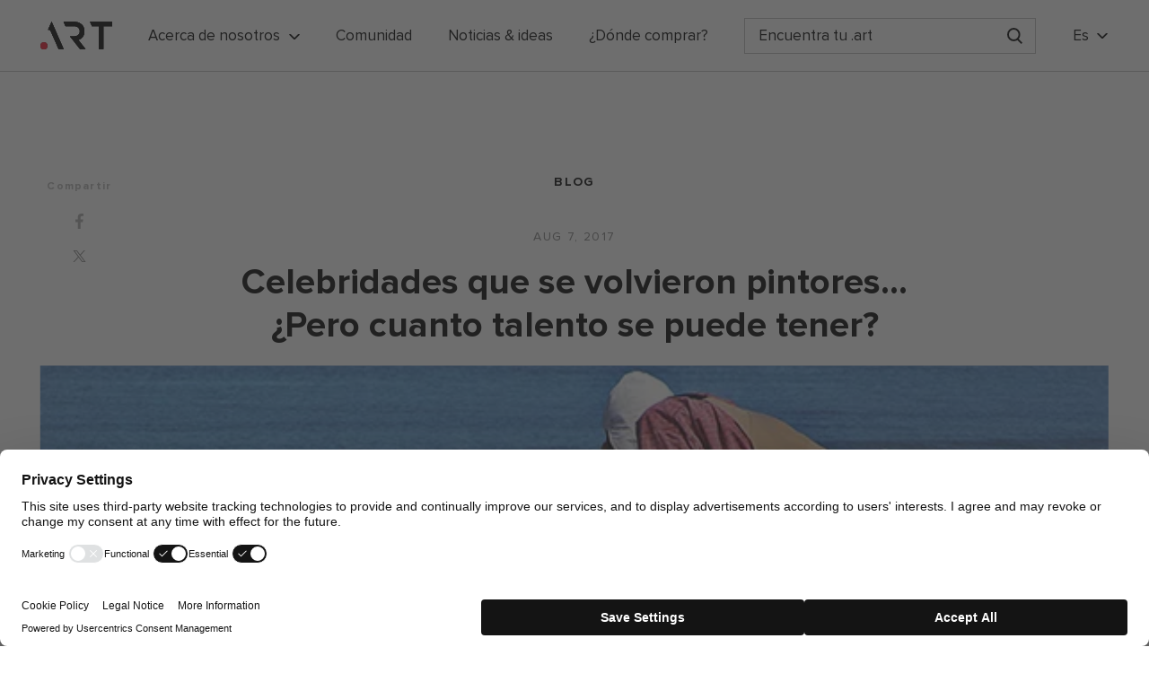

--- FILE ---
content_type: text/html; charset=UTF-8
request_url: https://art.art/es/blog/celebridades-que-se-volvieron-pintores-pero-cuanto-talento-se-puede-tener
body_size: 12141
content:

<!DOCTYPE html>
<html lang="es-ES" prefix="og: http://ogp.me/ns#">
<head>
    <!-- UserCentrics CODE -->
    <script src="https://web.cmp.usercentrics.eu/modules/autoblocker.js"></script>
    <script id="usercentrics-cmp" src="https://web.cmp.usercentrics.eu/ui/loader.js" data-settings-id="fEKukPneRgRA7O" async></script>
    <!-- End UserCentrics CODE -->

    <meta charset="UTF-8">
    <meta name="viewport" content="width=device-width, initial-scale=1.0">
    <meta http-equiv="X-UA-Compatible" content="ie=edge">

    <link rel="stylesheet" href="https://use.fontawesome.com/releases/v5.7.2/css/all.css" integrity="sha384-fnmOCqbTlWIlj8LyTjo7mOUStjsKC4pOpQbqyi7RrhN7udi9RwhKkMHpvLbHG9Sr" crossorigin="anonymous">
    
    <link rel="apple-touch-icon" sizes="180x180" href="https://art.art/es/wp-content/themes/art/favicon/apple-touch-icon.png">
<link rel="icon" type="image/png" sizes="32x32" href="https://art.art/es/wp-content/themes/art/favicon/favicon-32x32.png">
<link rel="icon" type="image/png" sizes="16x16" href="https://art.art/es/wp-content/themes/art/favicon/favicon-16x16.png">

<link rel="manifest" href="https://art.art/es/wp-content/themes/art/favicon/site.webmanifest">
    <!-- Google Tag Manager -->
    <script>(function(w,d,s,l,i){w[l]=w[l]||[];w[l].push({'gtm.start':
            new Date().getTime(),event:'gtm.js'});var f=d.getElementsByTagName(s)[0],
            j=d.createElement(s),dl=l!='dataLayer'?'&l='+l:'';j.async=true;j.src=
            'https://www.googletagmanager.com/gtm.js?id='+i+dl;f.parentNode.insertBefore(j,f);
        })(window,document,'script','dataLayer','GTM-M44QPCD');</script>
    <!-- End Google Tag Manager -->
    <meta name='robots' content='index, follow, max-image-preview:large, max-snippet:-1, max-video-preview:-1' />
<link rel="canonical" href="https://art.art/es/blog/celebridades-que-se-volvieron-pintores-pero-cuanto-talento-se-puede-tener" />

	<!-- This site is optimized with the Yoast SEO plugin v18.9 - https://yoast.com/wordpress/plugins/seo/ -->
	<title>Celebridades que se volvieron pintores... ¿Pero cuanto talento se puede tener? - .ART (es)</title>
	<meta name="description" content="Celebridades como Brad Pitt y Adrien Brody exploran la pintura, uniéndose a artistas como Bowie y Dylan en la fusión arte y fama." />
	<meta property="og:locale" content="en_GB" />
	<meta property="og:type" content="article" />
	<meta property="og:title" content="Celebridades que se volvieron pintores... ¿Pero cuanto talento se puede tener? - .ART (es)" />
	<meta property="og:description" content="Celebridades como Brad Pitt y Adrien Brody exploran la pintura, uniéndose a artistas como Bowie y Dylan en la fusión arte y fama." />
	<meta property="og:url" content="https://art.art/es/blog/celebridades-que-se-volvieron-pintores-pero-cuanto-talento-se-puede-tener/" />
	<meta property="og:site_name" content=".ART (es)" />
	<meta property="article:published_time" content="2017-08-07T14:37:55+00:00" />
	<meta property="article:modified_time" content="2024-02-27T12:36:44+00:00" />
	<meta name="twitter:card" content="summary" />
	<meta name="twitter:image" content="https://art.art/es/wp-content/uploads/previews/5/802.jpg" />
	<meta name="twitter:label1" content="Written by" />
	<meta name="twitter:data1" content="kaczynskal" />
	<meta name="twitter:label2" content="Est. reading time" />
	<meta name="twitter:data2" content="2 minutes" />
	<script type="application/ld+json" class="yoast-schema-graph">{"@context":"https://schema.org","@graph":[{"@type":"WebSite","@id":"https://art.art/es/#website","url":"https://art.art/es/","name":".ART (es)","description":"The Art World’s Exclusive Domain","potentialAction":[{"@type":"SearchAction","target":{"@type":"EntryPoint","urlTemplate":"https://art.art/es/?s={search_term_string}"},"query-input":"required name=search_term_string"}],"inLanguage":"es-ES"},{"@type":"ImageObject","inLanguage":"es-ES","@id":"https://art.art/es/blog/celebridades-que-se-volvieron-pintores-pero-cuanto-talento-se-puede-tener/#primaryimage","url":"https://art.art/es/wp-content/uploads/previews/5/802.jpg","contentUrl":"https://artart-uploads.s3.amazonaws.com/2017/08/Sea_Small.webp","width":600,"height":375},{"@type":"WebPage","@id":"https://art.art/es/blog/celebridades-que-se-volvieron-pintores-pero-cuanto-talento-se-puede-tener/#webpage","url":"https://art.art/es/blog/celebridades-que-se-volvieron-pintores-pero-cuanto-talento-se-puede-tener/","name":"Celebridades que se volvieron pintores... ¿Pero cuanto talento se puede tener? - .ART (es)","isPartOf":{"@id":"https://art.art/es/#website"},"primaryImageOfPage":{"@id":"https://art.art/es/blog/celebridades-que-se-volvieron-pintores-pero-cuanto-talento-se-puede-tener/#primaryimage"},"datePublished":"2017-08-07T14:37:55+00:00","dateModified":"2024-02-27T12:36:44+00:00","author":{"@id":"https://art.art/es/#/schema/person/aff731ea4f3592b4345f12c5c8b56438"},"description":"Celebridades como Brad Pitt y Adrien Brody exploran la pintura, uniéndose a artistas como Bowie y Dylan en la fusión arte y fama.","breadcrumb":{"@id":"https://art.art/es/blog/celebridades-que-se-volvieron-pintores-pero-cuanto-talento-se-puede-tener/#breadcrumb"},"inLanguage":"es-ES","potentialAction":[{"@type":"ReadAction","target":["https://art.art/es/blog/celebridades-que-se-volvieron-pintores-pero-cuanto-talento-se-puede-tener/"]}]},{"@type":"BreadcrumbList","@id":"https://art.art/es/blog/celebridades-que-se-volvieron-pintores-pero-cuanto-talento-se-puede-tener/#breadcrumb","itemListElement":[{"@type":"ListItem","position":1,"name":"Home","item":"https://art.art/es/"},{"@type":"ListItem","position":2,"name":"Celebridades que se volvieron pintores&#8230; ¿Pero cuanto talento se puede tener?"}]},{"@type":"Person","@id":"https://art.art/es/#/schema/person/aff731ea4f3592b4345f12c5c8b56438","name":"kaczynskal","image":{"@type":"ImageObject","inLanguage":"es-ES","@id":"https://art.art/es/#/schema/person/image/","url":"https://secure.gravatar.com/avatar/41ea2f00270c37285b81459d174da733?s=96&d=mm&r=g","contentUrl":"https://secure.gravatar.com/avatar/41ea2f00270c37285b81459d174da733?s=96&d=mm&r=g","caption":"kaczynskal"},"url":"https://art.art/es/blog/author/kaczynskal"}]}</script>
	<!-- / Yoast SEO plugin. -->


<link rel="amphtml" href="https://art.art/es/blog/celebridades-que-se-volvieron-pintores-pero-cuanto-talento-se-puede-tener/amp" /><meta name="generator" content="AMP for WP 1.0.77.47"/><link rel='dns-prefetch' href='//www.google.com' />
<link rel='dns-prefetch' href='//s.w.org' />
<meta property="og:image" content="https://art.art/es/wp-content/uploads/previews/5/802.jpg" />
<meta property="og:image:width" content="600" />
<meta property="og:image:height" content="375" />
		<script type="text/javascript">
			window._wpemojiSettings = {"baseUrl":"https:\/\/s.w.org\/images\/core\/emoji\/13.1.0\/72x72\/","ext":".png","svgUrl":"https:\/\/s.w.org\/images\/core\/emoji\/13.1.0\/svg\/","svgExt":".svg","source":{"concatemoji":"https:\/\/art.art\/es\/wp-includes\/js\/wp-emoji-release.min.js?ver=5.8"}};
			!function(e,a,t){var n,r,o,i=a.createElement("canvas"),p=i.getContext&&i.getContext("2d");function s(e,t){var a=String.fromCharCode;p.clearRect(0,0,i.width,i.height),p.fillText(a.apply(this,e),0,0);e=i.toDataURL();return p.clearRect(0,0,i.width,i.height),p.fillText(a.apply(this,t),0,0),e===i.toDataURL()}function c(e){var t=a.createElement("script");t.src=e,t.defer=t.type="text/javascript",a.getElementsByTagName("head")[0].appendChild(t)}for(o=Array("flag","emoji"),t.supports={everything:!0,everythingExceptFlag:!0},r=0;r<o.length;r++)t.supports[o[r]]=function(e){if(!p||!p.fillText)return!1;switch(p.textBaseline="top",p.font="600 32px Arial",e){case"flag":return s([127987,65039,8205,9895,65039],[127987,65039,8203,9895,65039])?!1:!s([55356,56826,55356,56819],[55356,56826,8203,55356,56819])&&!s([55356,57332,56128,56423,56128,56418,56128,56421,56128,56430,56128,56423,56128,56447],[55356,57332,8203,56128,56423,8203,56128,56418,8203,56128,56421,8203,56128,56430,8203,56128,56423,8203,56128,56447]);case"emoji":return!s([10084,65039,8205,55357,56613],[10084,65039,8203,55357,56613])}return!1}(o[r]),t.supports.everything=t.supports.everything&&t.supports[o[r]],"flag"!==o[r]&&(t.supports.everythingExceptFlag=t.supports.everythingExceptFlag&&t.supports[o[r]]);t.supports.everythingExceptFlag=t.supports.everythingExceptFlag&&!t.supports.flag,t.DOMReady=!1,t.readyCallback=function(){t.DOMReady=!0},t.supports.everything||(n=function(){t.readyCallback()},a.addEventListener?(a.addEventListener("DOMContentLoaded",n,!1),e.addEventListener("load",n,!1)):(e.attachEvent("onload",n),a.attachEvent("onreadystatechange",function(){"complete"===a.readyState&&t.readyCallback()})),(n=t.source||{}).concatemoji?c(n.concatemoji):n.wpemoji&&n.twemoji&&(c(n.twemoji),c(n.wpemoji)))}(window,document,window._wpemojiSettings);
		</script>
		<style type="text/css">
img.wp-smiley,
img.emoji {
	display: inline !important;
	border: none !important;
	box-shadow: none !important;
	height: 1em !important;
	width: 1em !important;
	margin: 0 .07em !important;
	vertical-align: -0.1em !important;
	background: none !important;
	padding: 0 !important;
}
</style>
	<link rel='stylesheet' id='sdm-styles-css'  href='https://art.art/es/wp-content/plugins/simple-download-monitor/css/sdm_wp_styles.css?ver=5.8' type='text/css' media='all' />
<link rel='stylesheet' id='wp-block-library-css'  href='https://art.art/es/wp-includes/css/dist/block-library/style.min.css?ver=5.8' type='text/css' media='all' />
<link rel='stylesheet' id='contact-form-7-css'  href='https://art.art/es/wp-content/plugins/contact-form-7/includes/css/styles.css?ver=5.5.6' type='text/css' media='all' />
<link rel='stylesheet' id='hreflang_pro_styles-css'  href='https://art.art/es/wp-content/plugins/hreflang-tags-for-wordpress/assets/css/hreflang-tags-pro.css?ver=5.8' type='text/css' media='all' />
<link rel='stylesheet' id='owl-css'  href='https://art.art/es/wp-content/themes/art/new/plugin/owl/assets/owl.carousel.min.css?ver=5.8' type='text/css' media='all' />
<link rel='stylesheet' id='perfect-scrollbar-css'  href='https://art.art/es/wp-content/themes/art/new/plugin/perfect/css/perfect-scrollbar.css?ver=5.8' type='text/css' media='all' />
<link rel='stylesheet' id='animation-css'  href='https://art.art/es/wp-content/themes/art/new/css/animation.min.css?ver=5.8' type='text/css' media='all' />
<link rel='stylesheet' id='template-css'  href='https://art.art/es/wp-content/themes/art/new/css/template.css?ver=5.8' type='text/css' media='all' />
<link rel='stylesheet' id='elements-css'  href='https://art.art/es/wp-content/themes/art/new/css/elements.css?ver=5.8' type='text/css' media='all' />
<link rel='stylesheet' id='cmain-css'  href='https://art.art/es/wp-content/themes/art/new/css/cmain.css?ver=5.8' type='text/css' media='all' />
<link rel='stylesheet' id='main2-css'  href='https://art.art/es/wp-content/themes/art/new/css/main2.css?ver=5.8' type='text/css' media='all' />
<script type="text/javascript">(function(a,d){if(a._nsl===d){a._nsl=[];var c=function(){if(a.jQuery===d)setTimeout(c,33);else{for(var b=0;b<a._nsl.length;b++)a._nsl[b].call(a,a.jQuery);a._nsl={push:function(b){b.call(a,a.jQuery)}}}};c()}})(window);</script><script type='text/javascript' src='https://art.art/es/wp-includes/js/jquery/jquery.min.js?ver=3.6.0' id='jquery-core-js'></script>
<script type='text/javascript' src='https://art.art/es/wp-includes/js/jquery/jquery-migrate.min.js?ver=3.3.2' id='jquery-migrate-js'></script>
<script type='text/javascript' src='https://art.art/es/wp-content/plugins/hreflang-tags-for-wordpress/assets/js/hreflang-tags-pro.js?ver=5.8' id='hreflang_pro_tags_js-js'></script>
<script type='text/javascript' id='sdm-scripts-js-extra'>
/* <![CDATA[ */
var sdm_ajax_script = {"ajaxurl":"https:\/\/art.art\/es\/wp-admin\/admin-ajax.php"};
/* ]]> */
</script>
<script type='text/javascript' src='https://art.art/es/wp-content/plugins/simple-download-monitor/js/sdm_wp_scripts.js?ver=5.8' id='sdm-scripts-js'></script>
<link rel="https://api.w.org/" href="https://art.art/es/wp-json/" /><link rel="alternate" type="application/json" href="https://art.art/es/wp-json/wp/v2/posts/802" /><meta name="generator" content="WordPress 5.8" />
<link rel='shortlink' href='https://art.art/es/?p=802' />
<link rel="alternate" type="application/json+oembed" href="https://art.art/es/wp-json/oembed/1.0/embed?url=https%3A%2F%2Fart.art%2Fes%2Fblog%2Fcelebridades-que-se-volvieron-pintores-pero-cuanto-talento-se-puede-tener" />
<link rel="alternate" type="text/xml+oembed" href="https://art.art/es/wp-json/oembed/1.0/embed?url=https%3A%2F%2Fart.art%2Fes%2Fblog%2Fcelebridades-que-se-volvieron-pintores-pero-cuanto-talento-se-puede-tener&#038;format=xml" />
<script class="x" type="text/javascript">
           var ajaxurl = "https://art.art/es/wp-admin/admin-ajax.php";
         </script><style type="text/css" media="screen">
  html { margin-top: 0px !important; }
  * html body { margin-top: 0px !important; }
  </style></head>
<body>

<!-- Google Tag Manager (noscript) -->
<noscript><iframe src="https://www.googletagmanager.com/ns.html?id=GTM-M44QPCD" height="0" width="0" style="display:none;visibility:hidden"></iframe></noscript>
<!-- End Google Tag Manager (noscript) -->


<div class="menu-wrapper mobile-header">
    <div class="mobile-header__nav">
        <ul id="menu-primary-menu" class="header-menu"><li id="menu-item-1344" class="menu-item menu-item-type-custom menu-item-object-custom menu-item-home menu-item-has-children menu-item-1344"><a href="https://art.art/es">Acerca de nosotros</a>
<ul class="sub-menu">
	<li id="menu-item-1062" class="menu-item menu-item-type-post_type menu-item-object-page menu-item-1062"><a href="https://art.art/es/what-is-art">Acerca de nosotros</a></li>
	<li id="menu-item-1175" class="menu-item menu-item-type-post_type menu-item-object-page menu-item-1175"><a href="https://art.art/es/digital-twin">.ART Gemelo Digital / Certificado</a></li>
	<li id="menu-item-1345" class="menu-item menu-item-type-post_type menu-item-object-page menu-item-1345"><a href="https://art.art/es/adopters">Seguidores (Adopters) es</a></li>
</ul>
</li>
<li id="menu-item-1070" class="menu-item menu-item-type-post_type menu-item-object-page menu-item-1070"><a href="https://art.art/es/community">Comunidad</a></li>
<li id="menu-item-1151" class="menu-item menu-item-type-post_type menu-item-object-page menu-item-1151"><a href="https://art.art/es/blog">Noticias &#038; ideas</a></li>
<li id="menu-item-1115" class="menu-item menu-item-type-post_type menu-item-object-page menu-item-1115"><a href="https://art.art/es/where-to-buy">¿Dónde comprar?</a></li>
</ul>
        <div class="langs--mobile">
            <select class="hide">
                <option value="/parents/en" selected>en</option>
                <option value="/parents/ru" >ru</option>
            </select>

           <div class="lang"><div class="lang__active-lang lang__triangle js-lang-change"><span class="langname">es</span></div><div class="lang-list js-lang-list"><a class="lang-list__item" href="https://art.art/blog">en</a><a class="lang-list__item" href="https://art.art/cn/blog">cn</a><a class="lang-list__item" href="https://art.art/it/blog">it</a><a class="lang-list__item" href="https://art.art/fr/blog">fr</a><a class="lang-list__item" href="https://art.art/ru/blog">ru</a><a class="lang-list__item" href="https://art.art/de/blog">de</a></div></div>        </div>

        <div class="menu-social">
            <a  class="social-item" href="https://twitter.com/Art_Domains" rel="noreferer" target="_blank">
                <svg class="social-item__twitter" xmlns="http://www.w3.org/2000/svg" width="28.732" height="23.379" viewBox="0 0 28.732 23.379">
                    <path id="twitter_1_" d="M527.033,17.16a11.557,11.557,0,0,1-3.378.927,6,6,0,0,0,2.6-3.255,11.316,11.316,0,0,1-3.749,1.421,5.9,5.9,0,0,0-10.2,4.037,7.2,7.2,0,0,0,.144,1.339A16.743,16.743,0,0,1,500.3,15.471a5.759,5.759,0,0,0-.8,2.966,5.919,5.919,0,0,0,2.616,4.9,5.67,5.67,0,0,1-2.678-.742v.082a5.92,5.92,0,0,0,4.737,5.788,5.481,5.481,0,0,1-1.545.206,6.778,6.778,0,0,1-1.113-.1,5.9,5.9,0,0,0,5.5,4.1A11.786,11.786,0,0,1,499.7,35.2a10.447,10.447,0,0,1-1.4-.082,16.746,16.746,0,0,0,9.042,2.657c10.854,0,16.765-8.981,16.765-16.767,0-.247,0-.515-.02-.762A12.7,12.7,0,0,0,527.033,17.16Z" transform="translate(-498.3 -14.4)"/>
                </svg>
            </a>
            <a class="social-item" href="https://www.instagram.com/artdomains/" rel="noreferrer" target="_blank">
                <svg class="social-item__inst" id="instagram" xmlns="http://www.w3.org/2000/svg" width="27.318" height="27.342" viewBox="0 0 27.318 27.342">
                    <path id="Path_3" data-name="Path 3" d="M13.68,17.28c3.656,0,4.077.021,5.527.084a7.727,7.727,0,0,1,2.543.462,4.363,4.363,0,0,1,1.576,1.03,4.192,4.192,0,0,1,1.03,1.576,7.091,7.091,0,0,1,.462,2.543c.063,1.45.084,1.87.084,5.527s-.021,4.077-.084,5.527a7.73,7.73,0,0,1-.462,2.543,4.364,4.364,0,0,1-1.03,1.576,4.192,4.192,0,0,1-1.576,1.03,7.089,7.089,0,0,1-2.543.462c-1.45.063-1.87.084-5.527.084S9.6,39.7,8.154,39.641a7.728,7.728,0,0,1-2.543-.462,4.363,4.363,0,0,1-1.576-1.03,4.192,4.192,0,0,1-1.03-1.576,7.09,7.09,0,0,1-.462-2.543c-.063-1.45-.084-1.87-.084-5.527s.021-4.077.084-5.527a7.73,7.73,0,0,1,.462-2.543,4.364,4.364,0,0,1,1.03-1.576,4.192,4.192,0,0,1,1.576-1.03,7.089,7.089,0,0,1,2.543-.462c1.429-.084,1.87-.084,5.527-.084m0-2.48c-3.72,0-4.182.021-5.632.084a10,10,0,0,0-3.32.63,6.763,6.763,0,0,0-2.417,1.576,6.9,6.9,0,0,0-1.6,2.438,10,10,0,0,0-.63,3.321C.021,24.3,0,24.762,0,28.481s.021,4.182.084,5.632a10,10,0,0,0,.63,3.321,6.764,6.764,0,0,0,1.576,2.417,6.763,6.763,0,0,0,2.417,1.576,10,10,0,0,0,3.32.63c1.45.063,1.933.084,5.632.084s4.182-.021,5.632-.084a10,10,0,0,0,3.32-.63A7,7,0,0,0,26.6,37.434a10,10,0,0,0,.63-3.321c.063-1.45.084-1.933.084-5.632s0-4.182-.063-5.632a10,10,0,0,0-.63-3.321,7,7,0,0,0-3.993-3.993,10,10,0,0,0-3.32-.63c-1.471-.084-1.933-.105-5.632-.105Z" transform="translate(0 -14.8)"/>
                    <path id="Path_4" data-name="Path 4" d="M38.719,46.5a7.019,7.019,0,1,0,7.019,7.019A7.018,7.018,0,0,0,38.719,46.5Zm0,11.58a4.56,4.56,0,1,1,4.56-4.561A4.556,4.556,0,0,1,38.719,58.08Z" transform="translate(-25.038 -39.838)"/>
                    <ellipse id="Ellipse_2" data-name="Ellipse 2" cx="1.639" cy="1.639" rx="1.639" ry="1.639" transform="translate(19.333 4.749)"/>
                </svg>
            </a>
            <a class="social-item" href="https://www.facebook.com/ArtDomains" rel="noreferrer" target="_blank">
                <svg class="social-item__facebook" xmlns="http://www.w3.org/2000/svg" width="14.905" height="28.697" viewBox="0 0 14.905 28.697">
                    <path id="facebook_1_" d="M282.377,28.7V15.6h4.392l.651-5.1h-5.043V7.24c0-1.47.409-2.475,2.531-2.475h2.7V.2a33.03,33.03,0,0,0-3.945-.2c-3.889,0-6.55,2.382-6.55,6.737V10.5H272.7v5.1h4.41V28.679h5.266Z" transform="translate(-272.7)"/>
                </svg>
            </a>
            <a class="social-item" href="https://www.youtube.com/channel/UCm1Bg9sukZSa2JA8rP4du4g" rel="noreferrer" target="_blank">
                <svg class="social-item__youtube" xmlns="http://www.w3.org/2000/svg" width="29.903" height="20.708" viewBox="0 0 29.903 20.708">
                    <path id="youtube_1_" d="M28.544,1.747A3.207,3.207,0,0,0,26.166.409c-2.676-.446-19.772-.446-22.6,0A4.608,4.608,0,0,0,1.636,1.3C-.742,3.531,0,15.573.6,17.506a4.841,4.841,0,0,0,.892,1.784A3.117,3.117,0,0,0,3.569,20.33c2.23.446,13.826.743,22.6,0a3.964,3.964,0,0,0,2.081-1.041C30.477,17.208,30.328,4.572,28.544,1.747ZM11.894,14.235V5.91c2.973,1.338,5.2,2.676,8.028,4.163C17.692,11.262,14.867,12.748,11.894,14.235Z" transform="translate(0.002 -0.075)"/>
                </svg>
            </a>
            <a class="social-item" href="https://www.linkedin.com/company/art-domains/" rel="noreferrer" target="_blank">
                <svg class="social-item__linkedin" xmlns="http://www.w3.org/2000/svg" viewBox="0 0 18 18"><path d="M4.2 5.8H.6c-.2 0-.3.1-.3.3v11.6c0 .2.1.3.3.3h3.6c.2 0 .3-.1.3-.3V6.1c0-.2-.1-.3-.3-.3zM2.4 0C1.1 0 0 1.1 0 2.4s1.1 2.4 2.4 2.4c1.3 0 2.4-1.1 2.4-2.4C4.8 1.1 3.7 0 2.4 0zM13.4 5.5c-1.2 0-2.4.5-3.2 1.3v-.7c0-.2-.1-.3-.3-.3H6.5c-.2 0-.3.1-.3.3v11.6c0 .2.1.3.3.3h3.6c.2 0 .3-.1.3-.3V12c0-1.9.5-2.7 1.9-2.7 1.5 0 1.6 1.2 1.6 2.8v5.6c0 .2.1.3.3.3h3.6c.2 0 .3-.1.3-.3v-6.4c-.1-2.9-.6-5.8-4.7-5.8z"/></svg>
            </a>
        </div>
    </div>
</div>

<header class="header-base">
    <div class="header__row wrapper">
        <a class="logo" href="https://art.art/es">
            <picture class="logo__pic">
                <source media="(min-width: 767px)"
                    srcset="https://art.art/es/wp-content/themes/art/new/img/logo_DotArt.svg">
                <source 
                    srcset="https://art.art/es/wp-content/themes/art/new/img/mobile_logo.svg">
                <img src="https://art.art/es/wp-content/themes/art/new/img/logo_DotArt.svg" alt=".art">
            </picture>
        </a>

        <nav class="header-nav">
            <div class="header-nav__item"><span class="header-nav__title header-nav__title-triangle header-nav__submenu--open">Acerca de nosotros</span><div class="header-submenu"><div class="header-submenu__row"><a class="header-nav__item"  href="https://art.art/es/what-is-art"><div class="header-submenu__pic"><img src="https://artart-uploads.s3.amazonaws.com/2021/01/about-domains.jpg" alt=""/></div><span class="header-nav__title ">Acerca de nosotros</span></a><a class="header-nav__item"  href="https://art.art/es/digital-twin"><div class="header-submenu__pic"><img src="https://artart-uploads.s3.amazonaws.com/2021/01/digital-twin-1.jpg" alt=""/></div><span class="header-nav__title ">.ART Gemelo Digital / Certificado</span></a><a class="header-nav__item"  href="https://art.art/es/adopters"><div class="header-submenu__pic"><img src="https://artart-uploads.s3.amazonaws.com/2021/01/adopters.jpg" alt=""/></div><span class="header-nav__title ">Seguidores (Adopters) es</span></a></div></div></div><a class="header-nav__item"  href="https://art.art/es/community"><span class="header-nav__title ">Comunidad</span></a><a class="header-nav__item"  href="https://art.art/es/blog"><span class="header-nav__title ">Noticias &#038; ideas</span></a><a class="header-nav__item"  href="https://art.art/es/where-to-buy"><span class="header-nav__title ">¿Dónde comprar?</span></a>        </nav>

        <div class="greedy-search">
            <input type="text" class="search-field js-search" placeholder="Encuentra tu .art"/>

            <button type="button" class="search-button js-search-link"></button>
        </div>
        
        <div class="lang_menu">
            <div class="select-internal">
                <select class="hide">
                    <option value="/parents/en" selected>en</option>
                    <option value="/parents/ru" >ru</option>
                </select>

                <div class="lang"><div class="lang__active-lang lang__triangle js-lang-change"><span class="langname">es</span></div><div class="lang-list js-lang-list"><a class="lang-list__item" href="https://art.art/blog">en</a><a class="lang-list__item" href="https://art.art/cn/blog">cn</a><a class="lang-list__item" href="https://art.art/it/blog">it</a><a class="lang-list__item" href="https://art.art/fr/blog">fr</a><a class="lang-list__item" href="https://art.art/ru/blog">ru</a><a class="lang-list__item" href="https://art.art/de/blog">de</a></div></div>            </div>
            <button type="button" class="burger-button js-burger"><span class="burger"></span></button>
        </div>
    </div>
</header>

http://localhost:8000/blog/personal-branding-with-art-domains

<div class="blog-single-content">
    <div class="socials social-animation js-hide-social">
<div class="link">Compartir</div>
    <a class="socials__item js-link-window" 
    href="https://www.facebook.com/sharer/sharer.php?u=https://art.art/es/blog/celebridades-que-se-volvieron-pintores-pero-cuanto-talento-se-puede-tener"
    data-name="facebook" target="_blank" rel="nofollow"
    >
        <svg class="socials__icon" xmlns="http://www.w3.org/2000/svg" viewBox="0 0 264 512"><path d="M76.7 512V283H0v-91h76.7v-71.7C76.7 42.4 124.3 0 193.8 0c33.3 0 61.9 2.5 70.2 3.6V85h-48.2c-37.8 0-45.1 18-45.1 44.3V192H256l-11.7 91h-73.6v229"/></svg>
        <span class="socials__title">Facebook</span>
    </a>
<a class="socials__item js-link-window" 
href="https://twitter.com/share?url=https://art.art/es/blog/celebridades-que-se-volvieron-pintores-pero-cuanto-talento-se-puede-tener"
data-name="twitter" target="_blank" rel="nofollow"
>
    <svg class="socials__icon" xmlns="http://www.w3.org/2000/svg" viewBox="0 0 17 15"><path d="M0.538933 0L6.71635 8.25964L0.5 14.9751H1.89916L7.34168 9.09549L11.7389 14.9751H16.5L9.97488 6.25098L15.7611 0H14.3619L9.34981 5.41487L5.3 0H0.538933ZM2.59646 1.03051H4.78367L14.4422 13.9446H12.255L2.59646 1.03051Z" fill="#7F7F7F"/></svg>
    <span class="socials__title">(Twitter)</span>
</a></div>
    
    <article class="article-content">
        <header class="wrapper--small">
            <div class="blog-tags"><a class="article-tag" href="https://art.art/es/blog">Blog</a></div>
            <time datetime="07.08.1717" class="article-date">Aug 7, 2017</time>
            <h1 class="title-h1">Celebridades que se volvieron pintores... ¿Pero cuanto talento se puede tener?</h1>
            <div class="socials socials--mobile">
<div class="link">Compartir</div>
    <a class="socials__item js-link-window" 
    href="https://www.facebook.com/sharer/sharer.php?u=https://art.art/es/blog/celebridades-que-se-volvieron-pintores-pero-cuanto-talento-se-puede-tener"
    data-name="facebook" target="_blank" rel="nofollow"
    >
        <svg class="socials__icon" xmlns="http://www.w3.org/2000/svg" viewBox="0 0 264 512"><path d="M76.7 512V283H0v-91h76.7v-71.7C76.7 42.4 124.3 0 193.8 0c33.3 0 61.9 2.5 70.2 3.6V85h-48.2c-37.8 0-45.1 18-45.1 44.3V192H256l-11.7 91h-73.6v229"/></svg>
        <span class="socials__title">Facebook</span>
    </a>
<a class="socials__item js-link-window" 
href="https://twitter.com/share?url=https://art.art/es/blog/celebridades-que-se-volvieron-pintores-pero-cuanto-talento-se-puede-tener"
data-name="twitter" target="_blank" rel="nofollow"
>
    <svg class="socials__icon" xmlns="http://www.w3.org/2000/svg" viewBox="0 0 17 15"><path d="M0.538933 0L6.71635 8.25964L0.5 14.9751H1.89916L7.34168 9.09549L11.7389 14.9751H16.5L9.97488 6.25098L15.7611 0H14.3619L9.34981 5.41487L5.3 0H0.538933ZM2.59646 1.03051H4.78367L14.4422 13.9446H12.255L2.59646 1.03051Z" fill="#7F7F7F"/></svg>
    <span class="socials__title">(Twitter)</span>
</a></div>
            <p class="text--large"></p>
        </header>
        <div class="wrapper">
            <div class="blog-main-image">
                <div class="blog-imain-image__wrap">
                                            <img class="art-not-lazy-load art__display-block-on-desktop" src="https://artart-uploads.s3.amazonaws.com/2017/08/Sea_Small.webp" alt="">
                        <img class="art-not-lazy-load art__display-block-on-mobile" src="https://artart-uploads.s3.amazonaws.com/2017/08/Sea_Small.webp" alt="">
                                    </div>

                                    <figcaption>Con la última adición de Brad Pitt y Adrien Brody, es una lista bastante larga.</figcaption>
                            </div>
        </div>

        <div class="wrapper--small article-text">
            <p>Hace dos años, Adrien Brody, famoso por su papel en la película &#8220;El Pianista&#8221;, puso su carrera de actror en espera para perseguir la pintura. Habiendo sido rechazado de la escuela de arte a una edad temprana, siempre sentía la necesidad de cumplir su pasión creativa. Hace unos meses, Brad Pitt se abrió sobre sus esfuerzos artísticos. Por sorprendente que parezca, no son los pioneros del este trend.</p>
<p><strong>Lucy Liu</strong> no es sólo una cara bonita, o la musa de Tarantino &#8211; ella es un artista abstracto muy talentoso. Durante años ha pintado bajo el seudónimo de Yu Ling. Recientemente, sin embargo, comenzó a exhibir abiertamente y reclamando el reconocimiento por su trabajo.</p>
<p>Antes de convertirse en la cara de glam rock y una leyenda en general, el músico <strong>David Bowie</strong> estudió arte y diseño, y ha estado pintando desde entonces. Su arte evoca una profundidad y surrealismo, también representativo de sus inclinaciones musicales.</p>
<p>Bob Dylan, Patti Smith, Jack Kerouac, Marlon Brando, Vanessa Paradis, Tim Burton &#8230; toda la gente que <strong>Johnny Depp</strong> pintó. Él también pinta sus botas &#8211; mucho &#8211; debido al acoplamiento muy emocional que él tiene con ellas (hay que notar que no estamos seguros si son las mismas botas en todos los dibujos).</p>
<p>El propio <strong>Bob Dylan</strong> pintó mucho e incluso publicó algunos libros de obras de arte influenciadas por Matisse.</p>
<p><strong>Jim Carrey</strong> ha estado dibujando y pintando desde que era un niño pequeño, tiene una cabina en Canadá que él utiliza como estudio de la pintura y un estudio del artista en LA. Él también emplea su propia técnica de cortar el lienzo, y a veces coserlo de nuevo.</p>
<p><strong>James Franco</strong>&#8230; Bueno, por supuesto que pinta también. Él ha sido expuesto en MoMA y Tate Modern. Ocasionalmente algunas de sus ilustraciones salen a la venta por precios muy razonables en Treason gallery en Seattle.</p>
<p>Finalmente, el <strong>P</strong><strong>ríncipe Carlos</strong> de la familia Windsor es pintor. ¿Qué pinta? ¡Paisaje británico, por supuesto! Una elección sin potecial de un escándalo.</p>
<p>Esto es muy pocos nombres, pero sólo hemos mencionado algunos. Bono de U2, la actriz Jane Seymour, Viggo Mortenson, Beyoncé (quien compró su dominio .ART), Michael Jackson, Marilyn Monroe, Sylvester Stallone &#8230; La lista continúa demostrando que alguien que tiene un talento probablemente tiene más.</p>
        </div>
    </article>
    
    
    <div class="wrapper--small">
        <div class="bottom-tags">
                    </div>
    </div>

    <div class="socials--fullsize">
        <div class="wrapper--small">
            
<div class="link">Compartir</div>
    <a class="socials__item js-link-window" 
    href="https://www.facebook.com/sharer/sharer.php?u=https://art.art/es/blog/celebridades-que-se-volvieron-pintores-pero-cuanto-talento-se-puede-tener"
    data-name="facebook" target="_blank" rel="nofollow"
    >
        <svg class="socials__icon" xmlns="http://www.w3.org/2000/svg" viewBox="0 0 264 512"><path d="M76.7 512V283H0v-91h76.7v-71.7C76.7 42.4 124.3 0 193.8 0c33.3 0 61.9 2.5 70.2 3.6V85h-48.2c-37.8 0-45.1 18-45.1 44.3V192H256l-11.7 91h-73.6v229"/></svg>
        <span class="socials__title">Facebook</span>
    </a>
<a class="socials__item js-link-window" 
href="https://twitter.com/share?url=https://art.art/es/blog/celebridades-que-se-volvieron-pintores-pero-cuanto-talento-se-puede-tener"
data-name="twitter" target="_blank" rel="nofollow"
>
    <svg class="socials__icon" xmlns="http://www.w3.org/2000/svg" viewBox="0 0 17 15"><path d="M0.538933 0L6.71635 8.25964L0.5 14.9751H1.89916L7.34168 9.09549L11.7389 14.9751H16.5L9.97488 6.25098L15.7611 0H14.3619L9.34981 5.41487L5.3 0H0.538933ZM2.59646 1.03051H4.78367L14.4422 13.9446H12.255L2.59646 1.03051Z" fill="#7F7F7F"/></svg>
    <span class="socials__title">(Twitter)</span>
</a>        </div>
    </div>

    <aside class="subscribe-wrapper-rel1">
        <div class="subscribe-block scroll-effect">
    <div class="wrapper">
        <div class="subscribe-block__wrapper">
            <h2 class="subscribe-block__title js-subscribe-title">
                ¿Te gusta nuestro blog? Regístrate ahora            </h2>
            <div class="about-subscribe-description js-about-suscribe-description">
                <span class="subscribe-block__title--mobile">
                    ¿Te gusta nuestro blog? Regístrate ahora                </span>
                Receive exclusive access to our open calls, promotions, competitions and special deals from our global partners!            </div>
            <form class="subscribe-block__form js-subscribe-form" action="" name='mc-embedded-subscribe-form' >
                <div class="subscribe-input-area">
                    <input type="text" class="subscribe-input" name="EMAIL" id="mce-EMAIL" onfocus="this.placeholder = ''"
                            onblur="this.placeholder = 'Email'" placeholder="Email"/>
                    <button class="submit subscribe-block__button">
                        <svg xmlns="http://www.w3.org/2000/svg" width="7.706" height="12.586" viewBox="0 0 7.706 12.586">
                            <path id="Path_2196" data-name="Path 2196" d="M14430.723,11834.031l5.585,5.586-5.585,5.586" transform="translate(-14430.016 -11833.324)" fill="none" stroke-width="2"/>
                        </svg>
                    </button>
                </div>
                
            </form>
            <span class="close-subscribe js-close-subscribe"></span>
        </div>
        <div class="form-errors js-errors-log"></div>
    </div>
</div>    </aside>
</div>


 <div class="grey-bg-section related-articles">
        <div class="wrapper js-hidden-area">
            <div class="wrapper-correction">
                <div class="news-head-container">
                    <div class="subtitle--small">Related articles</div>
                    <a href="/blog" class="read-blog">
                        <span>
                            ALL ARTICLES                        </span>
                    </a>
                </div>

                <div class="related-block">
                                            <div class="blog-item short-blog">
                            <a  href="https://www.ft.com/content/42a41c6a-2292-11e6-9d4d-c11776a5124d" class="blog-item-image">
                                <img src="https://artart-uploads.s3.amazonaws.com/2017/07/20_small.webp" alt="">
                            </a>
                            <div class="blog-item-tags"><a class="article-tag" href="https://art.art/es/blog">Blog</a></div>
                            <a class="blog-item-title" href="https://www.ft.com/content/42a41c6a-2292-11e6-9d4d-c11776a5124d">Ubiquitous Top Level Domains</a>
                            <div class="blog-item-date">Apr 20, 2017</div>
                        </div>
                                            <div class="blog-item short-blog">
                            <a  href="https://www.artsy.net/article/artsy-editorial-fight-art-illustrates-art-worlds-inherent-contradictions" class="blog-item-image">
                                <img src="https://artart-uploads.s3.amazonaws.com/2017/04/ulvi.webp" alt="">
                            </a>
                            <div class="blog-item-tags"><a class="article-tag" href="https://art.art/es/blog">Blog</a></div>
                            <a class="blog-item-title" href="https://www.artsy.net/article/artsy-editorial-fight-art-illustrates-art-worlds-inherent-contradictions">The Fight to Own .Art</a>
                            <div class="blog-item-date">Apr 20, 2017</div>
                        </div>
                                            <div class="blog-item short-blog">
                            <a  href="https://art.art/es/blog/sabias-que-el-mundo-del-arte-tiene-su-propio-indiana-jones" class="blog-item-image">
                                <img src="https://artart-uploads.s3.amazonaws.com/2017/07/Indiana_jones_small.webp" alt="">
                            </a>
                            <div class="blog-item-tags"><a class="article-tag" href="https://art.art/es/blog">Blog</a></div>
                            <a class="blog-item-title" href="https://art.art/es/blog/sabias-que-el-mundo-del-arte-tiene-su-propio-indiana-jones">¿Sabías que el mundo del arte tiene su propio Indiana Jones?</a>
                            <div class="blog-item-date">Jul 14, 2017</div>
                        </div>
                                            <div class="blog-item short-blog">
                            <a  href="https://art.art/es/blog/paleta-de-la-industria-del-dominio" class="blog-item-image">
                                <img src="https://artart-uploads.s3.amazonaws.com/2017/07/Domain_Industry_Palette.webp" alt="">
                            </a>
                            <div class="blog-item-tags"><a class="article-tag" href="https://art.art/es/blog">Blog</a></div>
                            <a class="blog-item-title" href="https://art.art/es/blog/paleta-de-la-industria-del-dominio">PALETA DE LA INDUSTRIA DEL DOMINIO - VOL 1</a>
                            <div class="blog-item-date">Jul 7, 2017</div>
                        </div>
                                                        </div>
            </div>
        </div>
    </div>


<footer class="footer js-hidden-area">
    <div class="wrapper">
        <div class="footer__wrap">
            <div class="footer-logos">
                <div class="footer-logo">
                    <img src="https://art.art/es/wp-content/themes/art/new/img/logo_DotArt.svg" alt=".art">
                </div>

                <div class="partners-list">
                    <a class="partners__logo" href="https://icom.museum/en/" target="_blank" rel="nofollow">
                        <img src="https://art.art/es/wp-content/themes/art/img/icom.svg" alt="icom">
                    </a>
                    <a class="partners__logo" href="https://www.icann.org" target="_blank" rel="nofollow">
                        <img src="https://art.art/es/wp-content/themes/art/img/icann.svg" alt="icann">
                    </a>
                    <a class="partners__logo" href="https://www.centralnicgroup.com" target="_blank" rel="nofollow">
                        <img src="https://art.art/es/wp-content/themes/art/img/centralnic.svg" alt="centralnic">
                    </a>
                    <a class="partners__logo" href="https://www.cosmoscinema.art/" target="_blank" rel="nofollow">
                        <img src="https://art.art/es/wp-content/themes/art/img/shan-footer-artart.png" alt="Shanghai Biennale">
                    </a>
                </div>
            </div>

            <div class="footer-menu">
                <ul id="menu-main-footer-menu" class="menu"><li id="menu-item-1350" class="menu-item menu-item-type-post_type menu-item-object-page menu-item-1350"><a href="https://art.art/es/what-is-art">Acerca de nosotros</a></li>
<li id="menu-item-1357" class="menu-item menu-item-type-custom menu-item-object-custom menu-item-1357"><a href="http://get.art/en">Domains</a></li>
<li id="menu-item-1351" class="menu-item menu-item-type-post_type menu-item-object-page menu-item-1351"><a href="https://art.art/es/faq">Preguntas frecuentes</a></li>
<li id="menu-item-1352" class="menu-item menu-item-type-post_type menu-item-object-page menu-item-1352"><a href="https://art.art/es/community">Comunidad</a></li>
<li id="menu-item-1358" class="menu-item menu-item-type-custom menu-item-object-custom menu-item-1358"><a href="https://get.art/en/popup-website-builder">Sitebuilder</a></li>
<li id="menu-item-1353" class="menu-item menu-item-type-post_type menu-item-object-page menu-item-1353"><a href="https://art.art/es/where-to-buy">¿Dónde comprar?</a></li>
<li id="menu-item-1354" class="menu-item menu-item-type-post_type menu-item-object-page menu-item-1354"><a href="https://art.art/es/terms">Terms</a></li>
<li id="menu-item-1355" class="menu-item menu-item-type-post_type menu-item-object-page menu-item-1355"><a href="https://art.art/es/news">Noticias &#038; ideas</a></li>
<li id="menu-item-1356" class="menu-item menu-item-type-post_type menu-item-object-page menu-item-1356"><a href="https://art.art/es/contact">Contactos</a></li>
<li id="menu-item-1359" class="menu-item menu-item-type-custom menu-item-object-custom menu-item-1359"><a href="http://nic.art">Registrar Portal</a></li>
<li id="menu-item-1361" class="menu-item menu-item-type-custom menu-item-object-custom menu-item-1361"><a href="https://get.art/en/business.php">Business Email</a></li>
<li id="menu-item-1362" class="menu-item menu-item-type-custom menu-item-object-custom menu-item-1362"><a href="https://ip.art/">.ART Digital Twin</a></li>
<li id="menu-item-1363" class="menu-item menu-item-type-custom menu-item-object-custom menu-item-1363"><a href="https://artart-uploads.s3.amazonaws.com/2017/05/DotART-Policies.pdf">Policies</a></li>
</ul>            </div>

            <div class="footer-mobile-menu">
                <ul id="menu-main-footer-menu" class="menu"><li id="menu-item-1350" class="menu-item menu-item-type-post_type menu-item-object-page menu-item-1350"><a href="https://art.art/es/what-is-art">Acerca de nosotros</a></li>
<li id="menu-item-1357" class="menu-item menu-item-type-custom menu-item-object-custom menu-item-1357"><a href="http://get.art/en">Domains</a></li>
<li id="menu-item-1351" class="menu-item menu-item-type-post_type menu-item-object-page menu-item-1351"><a href="https://art.art/es/faq">Preguntas frecuentes</a></li>
<li id="menu-item-1352" class="menu-item menu-item-type-post_type menu-item-object-page menu-item-1352"><a href="https://art.art/es/community">Comunidad</a></li>
<li id="menu-item-1358" class="menu-item menu-item-type-custom menu-item-object-custom menu-item-1358"><a href="https://get.art/en/popup-website-builder">Sitebuilder</a></li>
<li id="menu-item-1353" class="menu-item menu-item-type-post_type menu-item-object-page menu-item-1353"><a href="https://art.art/es/where-to-buy">¿Dónde comprar?</a></li>
<li id="menu-item-1354" class="menu-item menu-item-type-post_type menu-item-object-page menu-item-1354"><a href="https://art.art/es/terms">Terms</a></li>
<li id="menu-item-1355" class="menu-item menu-item-type-post_type menu-item-object-page menu-item-1355"><a href="https://art.art/es/news">Noticias &#038; ideas</a></li>
<li id="menu-item-1356" class="menu-item menu-item-type-post_type menu-item-object-page menu-item-1356"><a href="https://art.art/es/contact">Contactos</a></li>
<li id="menu-item-1359" class="menu-item menu-item-type-custom menu-item-object-custom menu-item-1359"><a href="http://nic.art">Registrar Portal</a></li>
<li id="menu-item-1361" class="menu-item menu-item-type-custom menu-item-object-custom menu-item-1361"><a href="https://get.art/en/business.php">Business Email</a></li>
<li id="menu-item-1362" class="menu-item menu-item-type-custom menu-item-object-custom menu-item-1362"><a href="https://ip.art/">.ART Digital Twin</a></li>
<li id="menu-item-1363" class="menu-item menu-item-type-custom menu-item-object-custom menu-item-1363"><a href="https://artart-uploads.s3.amazonaws.com/2017/05/DotART-Policies.pdf">Policies</a></li>
</ul>            </div>

            <div class="footer-copyright">
                <address class="text--small">©️ 2026 UK Creative Ideas Ltd.</address>            </div>

            <div class="footer-socs">
                
<a href="https://www.facebook.com/ArtDomains" class="social-item" target="_blank" rel="nofollow">
    <svg class="social-item__facebook" xmlns="http://www.w3.org/2000/svg" width="14.905" height="28.697" viewBox="0 0 14.905 28.697">
        <path id="facebook_1_" d="M282.377,28.7V15.6h4.392l.651-5.1h-5.043V7.24c0-1.47.409-2.475,2.531-2.475h2.7V.2a33.03,33.03,0,0,0-3.945-.2c-3.889,0-6.55,2.382-6.55,6.737V10.5H272.7v5.1h4.41V28.679h5.266Z" transform="translate(-272.7)"/>
    </svg>
</a>

<a href="https://twitter.com/Art_Domains" class="social-item" target="_blank" rel="nofollow">
    <svg class="social-item__twitter" xmlns="http://www.w3.org/2000/svg" width="28.732" height="23.379" viewBox="0 0 28.732 23.379">
        <path id="twitter_1_" d="M527.033,17.16a11.557,11.557,0,0,1-3.378.927,6,6,0,0,0,2.6-3.255,11.316,11.316,0,0,1-3.749,1.421,5.9,5.9,0,0,0-10.2,4.037,7.2,7.2,0,0,0,.144,1.339A16.743,16.743,0,0,1,500.3,15.471a5.759,5.759,0,0,0-.8,2.966,5.919,5.919,0,0,0,2.616,4.9,5.67,5.67,0,0,1-2.678-.742v.082a5.92,5.92,0,0,0,4.737,5.788,5.481,5.481,0,0,1-1.545.206,6.778,6.778,0,0,1-1.113-.1,5.9,5.9,0,0,0,5.5,4.1A11.786,11.786,0,0,1,499.7,35.2a10.447,10.447,0,0,1-1.4-.082,16.746,16.746,0,0,0,9.042,2.657c10.854,0,16.765-8.981,16.765-16.767,0-.247,0-.515-.02-.762A12.7,12.7,0,0,0,527.033,17.16Z" transform="translate(-498.3 -14.4)"/>
    </svg>
</a>

<a href="https://www.instagram.com/artdomains/" class="social-item" target="_blank" rel="nofollow">
    <svg class="social-item__inst" id="instagram" xmlns="http://www.w3.org/2000/svg" width="27.318" height="27.342" viewBox="0 0 27.318 27.342">
        <path id="Path_3" data-name="Path 3" d="M13.68,17.28c3.656,0,4.077.021,5.527.084a7.727,7.727,0,0,1,2.543.462,4.363,4.363,0,0,1,1.576,1.03,4.192,4.192,0,0,1,1.03,1.576,7.091,7.091,0,0,1,.462,2.543c.063,1.45.084,1.87.084,5.527s-.021,4.077-.084,5.527a7.73,7.73,0,0,1-.462,2.543,4.364,4.364,0,0,1-1.03,1.576,4.192,4.192,0,0,1-1.576,1.03,7.089,7.089,0,0,1-2.543.462c-1.45.063-1.87.084-5.527.084S9.6,39.7,8.154,39.641a7.728,7.728,0,0,1-2.543-.462,4.363,4.363,0,0,1-1.576-1.03,4.192,4.192,0,0,1-1.03-1.576,7.09,7.09,0,0,1-.462-2.543c-.063-1.45-.084-1.87-.084-5.527s.021-4.077.084-5.527a7.73,7.73,0,0,1,.462-2.543,4.364,4.364,0,0,1,1.03-1.576,4.192,4.192,0,0,1,1.576-1.03,7.089,7.089,0,0,1,2.543-.462c1.429-.084,1.87-.084,5.527-.084m0-2.48c-3.72,0-4.182.021-5.632.084a10,10,0,0,0-3.32.63,6.763,6.763,0,0,0-2.417,1.576,6.9,6.9,0,0,0-1.6,2.438,10,10,0,0,0-.63,3.321C.021,24.3,0,24.762,0,28.481s.021,4.182.084,5.632a10,10,0,0,0,.63,3.321,6.764,6.764,0,0,0,1.576,2.417,6.763,6.763,0,0,0,2.417,1.576,10,10,0,0,0,3.32.63c1.45.063,1.933.084,5.632.084s4.182-.021,5.632-.084a10,10,0,0,0,3.32-.63A7,7,0,0,0,26.6,37.434a10,10,0,0,0,.63-3.321c.063-1.45.084-1.933.084-5.632s0-4.182-.063-5.632a10,10,0,0,0-.63-3.321,7,7,0,0,0-3.993-3.993,10,10,0,0,0-3.32-.63c-1.471-.084-1.933-.105-5.632-.105Z" transform="translate(0 -14.8)"/>
        <path id="Path_4" data-name="Path 4" d="M38.719,46.5a7.019,7.019,0,1,0,7.019,7.019A7.018,7.018,0,0,0,38.719,46.5Zm0,11.58a4.56,4.56,0,1,1,4.56-4.561A4.556,4.556,0,0,1,38.719,58.08Z" transform="translate(-25.038 -39.838)"/>
        <ellipse id="Ellipse_2" data-name="Ellipse 2" cx="1.639" cy="1.639" rx="1.639" ry="1.639" transform="translate(19.333 4.749)"/>
    </svg>
</a>

<a href="https://www.youtube.com/channel/UCm1Bg9sukZSa2JA8rP4du4g" class="social-item" target="_blank" rel="nofollow">
    <svg class="social-item__youtube" xmlns="http://www.w3.org/2000/svg" width="29.903" height="20.708" viewBox="0 0 29.903 20.708">
        <path id="youtube_1_" d="M28.544,1.747A3.207,3.207,0,0,0,26.166.409c-2.676-.446-19.772-.446-22.6,0A4.608,4.608,0,0,0,1.636,1.3C-.742,3.531,0,15.573.6,17.506a4.841,4.841,0,0,0,.892,1.784A3.117,3.117,0,0,0,3.569,20.33c2.23.446,13.826.743,22.6,0a3.964,3.964,0,0,0,2.081-1.041C30.477,17.208,30.328,4.572,28.544,1.747ZM11.894,14.235V5.91c2.973,1.338,5.2,2.676,8.028,4.163C17.692,11.262,14.867,12.748,11.894,14.235Z" transform="translate(0.002 -0.075)"/>
    </svg>
</a>
<a href="https://www.linkedin.com/company/art-domains/" class="social-item" target="_blank" rel="nofollow">
    <svg class="social-item__linkedin" xmlns="http://www.w3.org/2000/svg" viewBox="0 0 18 18"><path d="M4.2 5.8H.6c-.2 0-.3.1-.3.3v11.6c0 .2.1.3.3.3h3.6c.2 0 .3-.1.3-.3V6.1c0-.2-.1-.3-.3-.3zM2.4 0C1.1 0 0 1.1 0 2.4s1.1 2.4 2.4 2.4c1.3 0 2.4-1.1 2.4-2.4C4.8 1.1 3.7 0 2.4 0zM13.4 5.5c-1.2 0-2.4.5-3.2 1.3v-.7c0-.2-.1-.3-.3-.3H6.5c-.2 0-.3.1-.3.3v11.6c0 .2.1.3.3.3h3.6c.2 0 .3-.1.3-.3V12c0-1.9.5-2.7 1.9-2.7 1.5 0 1.6 1.2 1.6 2.8v5.6c0 .2.1.3.3.3h3.6c.2 0 .3-.1.3-.3v-6.4c-.1-2.9-.6-5.8-4.7-5.8z"/></svg>
</a>
            </div>
        </div>
    </div>
</footer>

<script src="https://art.art/es/wp-content/themes/art/new/plugin/jquery-3.3.1.min.js"></script>
<script src="https://art.art/es/wp-content/themes/art/new/plugin/owl/owl.carousel.js"></script>
<script src="https://art.art/es/wp-content/themes/art/new/plugin/perfect/dist/perfect-scrollbar.js"></script>
<script src="https://art.art/es/wp-content/themes/art/js/dmn.js"></script>

<script src="https://art.art/es/wp-content/themes/art/new/js/jquery.validate.min.js"></script>
<script src="https://art.art/es/wp-content/themes/art/new/plugin/jquery.quickWizard.js"></script>
<script src="https://art.art/es/wp-content/themes/art/new/js/customSlider.js"></script>
<script src="https://art.art/es/wp-content/themes/art/new/js/main.js"></script>
    <!-- div class="cookie js-cookie">
    <div class="wrapper">
        <div class="cookie-content">
            <div class="cookie-info">
                This website stores cookies on your computer. These cookies are used to collect information about how you interact with our website and allow us to remember you. We use this information in order to improve and customize your browsing experience and for analytics and metrics about our visitors both on this website and other media. To find out more about the cookies we use, see our <a target="_blank" href="https://art.art/wp-content/uploads/2017/05/DotART-Policies.pdf">Privacy Policy</a>.
            </div>
            <button class="cookie-accept js-accept" type="button">Accept</button>
        </div>
    </div>
</div -->
<script type='text/javascript' src='https://art.art/es/wp-includes/js/dist/vendor/regenerator-runtime.min.js?ver=0.13.7' id='regenerator-runtime-js'></script>
<script type='text/javascript' src='https://art.art/es/wp-includes/js/dist/vendor/wp-polyfill.min.js?ver=3.15.0' id='wp-polyfill-js'></script>
<script type='text/javascript' id='contact-form-7-js-extra'>
/* <![CDATA[ */
var wpcf7 = {"api":{"root":"https:\/\/art.art\/es\/wp-json\/","namespace":"contact-form-7\/v1"},"cached":"1"};
/* ]]> */
</script>
<script type='text/javascript' src='https://art.art/es/wp-content/plugins/contact-form-7/includes/js/index.js?ver=5.5.6' id='contact-form-7-js'></script>
<script type='text/javascript' src='https://art.art/es/wp-content/themes/art/js/tagcloud.jquery.min.js?ver=5.8' id='cloud-domain-script-js'></script>
<script type='text/javascript' id='load-more-js-extra'>
/* <![CDATA[ */
var load_more = {"ajaxurl":"https:\/\/art.art\/es\/wp-admin\/admin-ajax.php","posts":"{\"name\":\"celebridades-que-se-volvieron-pintores-pero-cuanto-talento-se-puede-tener\",\"do_not_redirect\":1,\"error\":\"\",\"m\":\"\",\"p\":0,\"post_parent\":\"\",\"subpost\":\"\",\"subpost_id\":\"\",\"attachment\":\"\",\"attachment_id\":0,\"pagename\":\"\",\"page_id\":0,\"second\":\"\",\"minute\":\"\",\"hour\":\"\",\"day\":0,\"monthnum\":0,\"year\":0,\"w\":0,\"category_name\":\"\",\"tag\":\"\",\"cat\":\"\",\"tag_id\":\"\",\"author\":\"\",\"author_name\":\"\",\"feed\":\"\",\"tb\":\"\",\"paged\":0,\"meta_key\":\"\",\"meta_value\":\"\",\"preview\":\"\",\"s\":\"\",\"sentence\":\"\",\"title\":\"\",\"fields\":\"\",\"menu_order\":\"\",\"embed\":\"\",\"category__in\":[],\"category__not_in\":[],\"category__and\":[],\"post__in\":[],\"post__not_in\":[],\"post_name__in\":[],\"tag__in\":[],\"tag__not_in\":[],\"tag__and\":[],\"tag_slug__in\":[],\"tag_slug__and\":[],\"post_parent__in\":[],\"post_parent__not_in\":[],\"author__in\":[],\"author__not_in\":[],\"ignore_sticky_posts\":false,\"suppress_filters\":false,\"cache_results\":false,\"update_post_term_cache\":true,\"lazy_load_term_meta\":true,\"update_post_meta_cache\":true,\"post_type\":\"\",\"posts_per_page\":10,\"nopaging\":false,\"comments_per_page\":\"50\",\"no_found_rows\":false,\"order\":\"DESC\"}","current_page":"1","max_page":"0","nonce":"9663f325dc","query":{"name":"celebridades-que-se-volvieron-pintores-pero-cuanto-talento-se-puede-tener","do_not_redirect":1}};
/* ]]> */
</script>
<script type='text/javascript' src='https://art.art/es/wp-content/themes/art/new/js/loadMore.js?ver=1.0.0' id='load-more-js'></script>
<script type='text/javascript' src='https://art.art/es/wp-content/plugins/art-dm/js/artlib/art.pagination.js?v=1.2' id='add_js_art_pagination-js'></script>
<script type='text/javascript' src='https://art.art/es/wp-content/plugins/art-dm/js/vendor/jquery.lazyload.min.js' id='add_js_art_lazy-js'></script>
<script type='text/javascript' src='https://art.art/es/wp-includes/js/wp-embed.min.js?ver=5.8' id='wp-embed-js'></script>

<script defer src="https://static.cloudflareinsights.com/beacon.min.js/vcd15cbe7772f49c399c6a5babf22c1241717689176015" integrity="sha512-ZpsOmlRQV6y907TI0dKBHq9Md29nnaEIPlkf84rnaERnq6zvWvPUqr2ft8M1aS28oN72PdrCzSjY4U6VaAw1EQ==" data-cf-beacon='{"version":"2024.11.0","token":"a3c68a55a8004acd854139aaf60c1d37","r":1,"server_timing":{"name":{"cfCacheStatus":true,"cfEdge":true,"cfExtPri":true,"cfL4":true,"cfOrigin":true,"cfSpeedBrain":true},"location_startswith":null}}' crossorigin="anonymous"></script>
</body>
</html>

<!--
Performance optimized by W3 Total Cache. Learn more: https://www.boldgrid.com/w3-total-cache/

Caché de objetos 199/521 objetos usando Disk
Almacenamiento en caché de páginas con Disk: Enhanced 

Served from: art.art @ 2026-01-17 01:07:23 by W3 Total Cache
-->

--- FILE ---
content_type: text/css
request_url: https://art.art/es/wp-content/themes/art/new/css/template.css?ver=5.8
body_size: 10764
content:
html {
    height: 100%;
}

body {
    min-height: 100%;

    -webkit-font-smoothing: antialiased;
    -moz-osx-font-smoothing: grayscale;
    margin: 0;
    padding: 0;
    font-family: ProximaNova, serif;
}

.bold {
    font-weight: bold;
}

.header {
    position: fixed;
    z-index: 80;
    top: 0;
    display: flex;
    align-items: center;
    width: 100%;
    height: 60px;
    background-color: #ffffff;
    box-shadow: 0 1px 4px 0 rgba(0, 0, 0, 0.16);
}

.logo__pic.logo__pic__white-mobile {
    display: none;
}

@media screen and (max-width: 1250px) {
    .header {
        height: 130px;
        padding-top: 12px;
        padding-bottom: 10px;
    }
}

@media screen and (max-width: 768px) {
    .header {
        z-index: 300;
        height: 70px;
    }

    .now-opened + .header {
        box-shadow: none;
    }
}

.header-base {
    position: fixed;
    z-index: 108;
    top: 0;
    display: flex;
    align-items: center;
    width: 100%;
    height: 80px;
    background-color: #ffffff;
    border-bottom: 1px solid #bebebe;
}

@media screen and (max-width: 767px) {
    .now-opened + .header-base {
        box-shadow: none;
    }
}

/* header grid block */
.header__row {
    display: flex;
    align-items: center;
    justify-content: space-between;
}

@media screen and (max-width: 1410px) {
    .header__row {
        max-width: 100%;
    }
}

@media screen and (max-width: 1250px) {
    .header .header__row {
        flex-wrap: wrap;
    }
}

.burger-button {
    display: none;
}

@media screen and (max-width: 1024px) {
    .burger-button {
        display: block;
        width: 26px;
        height: 42px;
        padding-right: 0;
        padding-left: 0;
        border: none;
        outline: none;
        background-color: rgba(0, 0, 0, 0);
    }
}

.burger {
    position: relative;
    display: block;
    width: 26px;
    height: 20px;
    margin-right: 0;
    margin-left: 0;
    border-top: 2px solid black;
}

.burger::before {
    content: '';
    position: absolute;
    top: 50%;
    display: block;
    width: 100%;
    margin-top: -1px;
    transition: all 0.3s linear;
    border-top: 2px solid black;
}

.burger::after {
    content: '';
    position: absolute;
    top: 100%;
    display: block;
    width: 100%;
    transition: all 0.3s linear;
    border-top: 2px solid black;
}

.burger-button--opened .burger {
    border-top: 0;
}

.burger-button--opened .burger::before {
    transition: all 0.3s linear;
    transform: rotate(45deg);
}

.burger-button--opened .burger::after {
    top: 50%;
    margin-top: -1px;
    transition: all 0.3s linear;
    transform: rotate(-45deg);
}

.now-opened + .header .search {
    transition: all 0.3s linear;
    opacity: 0;
}

.mobile-header {
    display: none;
}

@media screen and (max-width: 1024px) {
    .mobile-header {
        position: fixed;
        z-index: 200;
        top: 0;
        right: 0;
        display: block;
        width: 100%;
        min-width: 300px;
        height: 100%;
        transform: translate(0, -100%);
        background-color: #ffffff;
    }
}

.mobile-header__nav {
    display: flex;
    overflow: scroll;
    flex-direction: column;
    justify-content: flex-start;
    width: 100%;
    height: 100%;
    margin: 0 auto;
    padding-top: 110px;
    padding-right: 50px;
    padding-bottom: 42px;
    padding-left: 50px;
}

@media screen and (max-width: 330px) {
    .mobile-header__nav {
        padding-top: 90px;
    }
}

@media screen and (max-height: 450px) {
    .mobile-header__nav {
        padding-top: 52px;
    }
}

@media screen and (max-width: 1024px) {
    .mobile-header__nav .header-menu {
        display: block;
        width: auto;
        margin: 0;
        padding-left: 0;
        list-style-type: none;
        text-align: left;
    }
}

@media screen and (max-width: 1024px) {
    .mobile-header__nav .menu-item {
        padding-top: 11px;
        padding-bottom: 11px;
    }
}

@media screen and (max-width: 1024px) {
    .mobile-header__nav .header-menu a {
        text-align: left;
        text-decoration: none;
        letter-spacing: 0;
        text-transform: initial;
        color: rgb(0, 0, 0);
        font-size: 24px;
        line-height: 1;
    }
}

@media screen and (max-width: 550px) {
    .mobile-header__nav .header-menu a {
        font-size: 20px;
    }
}

@media screen and (max-width: 767px) {
    .mobile-langs {
        display: flex;
        justify-content: space-between;
        width: 100%;
        max-width: 230px;
        text-transform: uppercase;
    }
}

@media screen and (max-width: 767px) {
    .mobile-langs a {
        text-decoration: none;
        color: grey;
        font-size: 18px;
    }
}

@media screen and (max-width: 767px) {
    .mobile-langs a.active {
        color: #000000;
    }
}

.menu-wrapper {
    z-index: 100;
    transition: all 0.3s linear;
}

.menu-wrapper.now-opened {
    z-index: 101;
    transform: translateY(0%);
}

/**
* Переключатель языков
*/

.lang_menu {
    position: relative;
    display: flex;
    align-items: center;
}

@media screen and (max-width: 1024px) {
    .lang_menu {
        order: 3;
    }
}

.select-internal {
    position: relative;
    display: block;
    font-size: 20px;
}

@media all and (max-width: 1024px) {
    .select-internal {
        display: none;
    }
}

.lang {
    overflow: hidden;
    width: auto;
    border: solid 1px #ffffff;
}

@media screen and (max-width: 1024px) {
    .lang {
        width: auto;
    }
}

.lang__active-lang {
    display: flex;
    align-items: center;
    justify-content: space-between;
    width: 100%;
    height: 40px;
    padding-right: 0;
    cursor: pointer;
}

@media only screen and (max-width: 1680px) {
    .lang__active-lang {
        height: 35px;
    }
}

@media only screen and (max-width: 1440px) {
    .lang__active-lang {
        height: 30px;
    }
}

@media only screen and (max-width: 1366px) {
    .lang__active-lang {
        height: 27px;
    }
}

@media screen and (max-width: 991px) {
    .lang__active-lang {
        height: 20px;
    }
}

@media screen and (max-width: 767px) {
    .lang__active-lang {
        display: block;
        height: auto;
    }
}

.lang__triangle::after {
    content: '';
    display: inline-block;
    width: 12px;
    height: 6px;
    background-image: url('data:image/svg+xml,%3Csvg xmlns=\'http://www.w3.org/2000/svg\' width=\'13.414\' height=\'8.121\' viewBox=\'0 0 13.414 8.121\'%3E%3Cpath id=\'Контур_11656\' data-name=\'Контур 11656\' d=\'M0,0,6,6,0,12\' transform=\'translate(12.707 0.707) rotate(90)\' fill=\'none\' stroke=\'%23000\' stroke-width=\'2\'/%3E%3C/svg%3E%0A');
    background-repeat: no-repeat;
    background-position: center;
    background-size: cover;
}

.lang--opened .lang__triangle::after {
    transform: rotate(180deg);
}

@media screen and (max-width: 767px) {
    .lang__triangle::after {
        content: '';
        display: inline-block;
        width: 7px;
        height: 10px;
        transform: translateY(-20%) rotateZ(90deg);
        background: url('../img/arrow_button.svg') no-repeat center;
        background-size: contain;
    }

    .lang--opened .lang__triangle::after {
        transform: rotateZ(270deg);
    }
}

.langname {
    padding-right: 9px;
    text-transform: capitalize;
    color: #000000;
    font-size: 17px;
}

@media screen and (max-width: 767px) {
    .langname {
        padding-right: 10px;
        font-size: 24px;
    }
}

.lang-list {
    display: none;
}

@media screen and (max-width: 767px) {
    .lang-list {
        display: block;
        height: 0;
        transition: all 0.3s linear;
    }
}

.active.lang-list {
    position: absolute;
    z-index: 1;
    top: 54px;
    right: 0;
    display: block;
    width: 79px;
    padding-bottom: 18px;
    cursor: pointer;
    text-align: center;
    color: #000000;
    background-color: #ffffff;
    box-shadow: 0 6px 14px rgba(0, 0, 0, 0.06), 0 6px 6px rgba(0, 0, 0, 0.02);
}

.lang-list a {
    text-decoration: none;
}

.lang-list__item {
    display: block;
    padding-top: 11px;
    padding-bottom: 8px;
    text-align: center;
    letter-spacing: 1.2px;
    text-transform: lowercase;
    color: #000000;
    font-size: 17px;
    font-weight: 300;
    line-height: 1.2;
}

.lang-list__item::first-letter {
    text-transform: uppercase;
}

@media screen and (max-width: 767px) {
    .lang-list__item {
        padding-top: 11px;
        padding-bottom: 11px;
        text-align: left;
        font-size: 24px;
        line-height: 1;
    }
}

.greedy-search {
    position: relative;
    width: 100%;
    height: 40px;
    margin-right: 40px;
    margin-left: 40px;
}

@media screen and (max-width: 550px) {
    .greedy-search {
        margin-right: 20px;
        margin-left: 20px;
    }
}

.search-field {
    width: 100%;
    height: 100%;
    padding-right: 32px;
    padding-left: 15px;
    text-align: left;
    color: #000000;
    border: 1px solid #bebebe;
    border-radius: 0;
    font-size: 14px;
    line-height: 1.43;

    -webkit-appearance: none;
}

.search-field:focus {
    border: 1px solid #000000;
    outline: none;
    box-shadow: none;
}

.search-field::placeholder {
    color: rgb(0, 0, 0);
    font-family: 'ProximaNova', sans-serif;
    font-size: 17px;
}

.search-field::-webkit-input-placeholder {
    color: rgb(0, 0, 0);
    font-family: 'ProximaNova', sans-serif;
    font-size: 17px;
}

.search-field::-ms-input-placeholder {
    color: rgb(0, 0, 0);
    font-family: 'ProximaNova', sans-serif;
    font-size: 17px;
}

.search-button {
    position: absolute;
    top: 0;
    right: 0;
    width: 32px;
    height: 100%;
    margin: 0;
    padding: 0;
    padding-right: 14px;
    cursor: pointer;
    border: none;
    outline: none;
    background-color: rgba(0, 0, 0, 0);
    background-image: url('data:image/svg+xml, %3Csvg xmlns=\'http://www.w3.org/2000/svg\' width=\'17.443\' height=\'18.018\' viewBox=\'0 0 17.443 18.018\' stroke=\'%23000000\'%3E%3Cg id=\'Group_570\' data-name=\'Group 570\' transform=\'translate(-250.199 -96)\'%3E%3Cg id=\'Group_67\' data-name=\'Group 67\' transform=\'translate(250.199 96)\'%3E%3Cg id=\'Ellipse_14\' data-name=\'Ellipse 14\' fill=\'none\' stroke-width=\'2\'%3E%3Ccircle cx=\'7.5\' cy=\'7.5\' r=\'7.5\' stroke=\'none\'/%3E%3Ccircle cx=\'7.5\' cy=\'7.5\' r=\'6.5\' fill=\'none\'/%3E%3C/g%3E%3Cpath id=\'Path_77\' data-name=\'Path 77\' d=\'M17788.941,13669.992l5.064,5.066\' transform=\'translate(-17777.27 -13657.748)\' fill=\'none\' stroke-width=\'2\'/%3E%3C/g%3E%3C/g%3E%3C/svg%3E');
    background-repeat: no-repeat;
    background-position: left;
}

.langs--mobile {
    display: block;
    padding-top: 11px;
}

.langs--mobile .active.lang-list {
    position: static;
    width: auto;
    height: auto;
    padding-top: 11px;
    padding-bottom: 0;
    transition: all 0.3s linear;
    text-align: left;
    border: none;
}

.menu-social {
    width: 100%;
    max-width: 225px;
    height: 70px;
    margin-top: 32px;
    margin-right: auto;
    padding-left: 0;
    text-align: left;
}

@media screen and (max-height: 400px) {
    .menu-social {
        height: 46px;
    }
}

@media screen and (max-width: 768px) {
    .menu-social {
        width: auto;
        max-width: 100%;
    }
}

.menu-social .social-item {
    margin: 0 6px;
    vertical-align: middle;
}

@media screen and (max-width: 768px) {
    .menu-social .social-item {
        margin-right: 28px;
        margin-left: 0;
    }

    .menu-social .social-item:last-child {
        margin-right: 0;
    }
}

@media screen and (max-width: 400px) {
    .menu-social .social-item {
        margin-right: 20px;
    }
}

@media screen and (max-width: 991px) {
    .search input::-webkit-input-placeholder {
        padding-top: 3px;
        color: #000000;
        font-size: 12px;
        font-weight: normal;
        line-height: 1;
    }
}

/**
*
* footer 
*/
.footer {
    position: relative;
    z-index: 100;
    padding-top: 69px;
    padding-bottom: 72px;
    border-top: 1px solid rgb(230, 230, 230);
    background-color: white;
}

@media screen and (max-width: 960px) {
    .footer {
        padding-bottom: 0;
    }
}

@media screen and (max-width: 960px) {
    .footer {
        padding-top: 50px;
    }
}

.footer__wrap {
    display: flex;
    flex-wrap: wrap;
    justify-content: space-between;
}

.footer-logos {
    width: 16%;
}

@media screen and (max-width: 960px) {
    .footer-logos {
        position: relative;
        display: block;
        order: 3;
        width: 100%;
        margin-top: 53px;
        padding-top: 42px;
        padding-bottom: 33px;
    }

    .footer-logos::before {
        content: '';
        position: absolute;
        top: 0;
        left: 50%;
        display: block;
        width: 100vw;
        height: 1px;
        margin-left: -50vw;
        background-color: rgb(230, 230, 230);
    }
}

@media screen and (max-width: 550px) {
    .footer-logos {
        margin-top: 29px;
        padding-top: 29px;
    }
}

.footer-menu {
    width: 84%;
    margin-bottom: 114px;
}

@media screen and (max-width: 1024px) {
    .footer-menu {
        width: 75%;
    }
}

@media screen and (max-width: 960px) {
    .footer-menu {
        width: 100%;
    }
}

@media screen and (max-width: 550px) {
    .footer-menu {
        display: none;
    }
}

.footer-mobile-menu {
    display: none;
    order: 1;
    width: 100%;
    margin-top: 53px;
    margin-bottom: 58px;
}

@media screen and (max-width: 550px) {
    .footer-mobile-menu {
        display: block;
    }
}

.footer-menu .menu,
.footer-menu ul {
    display: inline-flex;
    flex-wrap: wrap;
    justify-content: flex-end;
    width: 100%;
    margin: 0;
    padding-left: 0;
    list-style: none;
}

@media screen and (max-width: 960px) {
    .footer-menu .menu {
        justify-content: flex-start;
    }
}

.footer-mobile-menu .menu,
.footer-mobile-menu ul {
    display: inline-flex;
    flex-wrap: wrap;
    justify-content: flex-start;
    width: 100%;
    margin: 0;
    padding-left: 0;
    list-style: none;
}

.footer-menu .menu-item,
.footer-menu li {
    width: 33%;
    margin-bottom: 23px;
    text-align: right;
}

@media screen and (max-width: 960px) {
    .footer-menu .menu-item,
    .footer-menu li {
        width: 17%;
        min-width: 150px;
        margin-right: 18%;
        text-align: left;
    }

    .footer-menu .menu-item:nth-child(3n),
    .footer-menu li:nth-child(3n) {
        margin-right: 0;
    }
}

@media screen and (max-width: 760px) {
    .footer-menu .menu-item,
    .footer-menu li {
        width: 33%;
        min-width: 150px;
        margin-right: 0;
        text-align: left;
    }
}

.footer-mobile-menu .menu-item,
.footer-mobile-menu li {
    width: 50%;
    min-width: 150px;
    margin-bottom: 23px;
    text-align: left;
}

.footer-menu .menu-item a,
.footer-mobile-menu .menu-item a,
.footer-menu a,
.footer-mobile-menu a {
    display: inline-block;
    width: 150px;
    transition: all 0.3s ease-out;
    text-align: left;
    text-decoration: none;
    color: black;
    border-bottom: 1px solid rgba(0, 0, 0, 0);
    font-size: 17px;
    line-height: 1.2;
}

@media (hover), (min-width:0\0), (min--moz-device-pixel-ratio:0) {
    .footer-menu .menu-item a:hover {
        transition: all 0.3s ease-out;
        text-decoration: underline;
    }
}

@media screen and (max-width: 760px) {
    .footer-socs {
        display: inline-flex;
        justify-content: space-between;
        width: 50%;
    }
}

@media screen and (max-width: 550px) {
    .footer-socs {
        align-self: center;
        justify-content: flex-start;
        width: 100%;
    }
}

.footer-copyright {
    display: inline-block;
    width: 50%;
}

@media screen and (max-width: 550px) {
    .footer-copyright {
        order: 2;
        width: 100%;
    }
}

.footer-copyright address {
    font-style: normal;
}

.footer-socs .social-item {
    margin-right: 30px;
}

@media screen and (max-width: 760px) {
    .footer-socs .social-item {
        margin-right: 0;
    }
}

@media screen and (max-width: 550px) {
    .footer-socs .social-item {
        margin-right: 30px;
    }
}

.footer-socs .social-item:last-child {
    margin-right: 0;
}

.footer-logo {
    display: block;
    width: 75px;
}

@media screen and (max-width: 960px) {
    .footer-logo {
        display: none;
    }
}

.footer-logo img {
    width: 100%;
    height: auto;
}

/* FOOTER END */

.fixed-body {
    overflow-y: hidden;
}

.header-padding {
    padding-top: 60px;
}

@media screen and (max-width: 1250px) {
    .header-padding {
        padding-top: 100px;
    }
}

@media screen and (max-width: 767px) {
    .header-padding {
        padding-top: 70px;
    }
}

.wrapper {
    width: 100%;
    max-width: 1392px;
    margin-right: auto;
    margin-left: auto;
    padding-right: 14px;
    padding-left: 14px;
}

@media screen and (max-width: 1410px) {
    .wrapper {
        padding: 0 5%;
    }
}

@media screen and (max-width: 1366px) {
    .wrapper {
        padding-right: 3.5%;
        padding-left: 3.5%;
    }
}

@media screen and (max-width: 1024px) {
    .wrapper {
        padding-right: 32px;
        padding-left: 32px;
    }
}

@media screen and (max-width: 550px) {
    .wrapper {
        padding-right: 21px;
        padding-left: 21px;
    }
}

.wrapper-correction {
    margin-right: -14px;
    margin-left: -14px;
}

@media screen and (max-width: 767px) {
    .wrapper-correction {
        margin-right: 0;
        margin-left: 0;
    }
}

.wrapper--small {
    width: 100%;
    max-width: 800px;
    margin-right: auto;
    margin-left: auto;
    padding: 0;
}

@media screen and (max-width: 1024px) {
    .wrapper--small {
        padding-right: 32px;
        padding-left: 32px;
    }
}

@media screen and (max-width: 550px) {
    .wrapper--small {
        padding-right: 21px;
        padding-left: 21px;
    }
}

.header-nav {
    display: block;
    margin-left: 40px;
    white-space: nowrap;
}

@media screen and (max-width: 1024px) {
    .header-nav {
        display: none;
    }
}

.header-nav > .header-nav__item {
    display: inline-block;
    padding-right: 40px;
    list-style-type: none;
    text-decoration: none;
}

.header-submenu {
    position: absolute;
    top: 80px;
    right: 0;
    left: 0;
    visibility: hidden;
    overflow: hidden;
    width: 100%;
    padding-top: 38px;
    padding-bottom: 35px;
    transition: transform 0.1s ease, opacity 400ms linear 0.1s;
    transform: scaleY(0);
    transform-origin: top center;
    white-space: nowrap;
    opacity: 0;
    background-color: white;
    border-bottom: 1px solid #bebebe;
}

.header-submenu__row {
    display: flex;
    justify-content: space-between;
    width: 100%;
    max-width: 1392px;
    margin-right: auto;
    margin-left: auto;
    padding-right: 14px;
    padding-left: 14px;
}

.header-submenu .header-nav__item {
    display: block;
    flex-grow: 1;
    margin: 0 10px;
    transition: transform 0.2s, opacity 0.1s;
    transition-delay: 0.1s;
    transform: translateY(-10px);
    text-decoration: none;
    opacity: 0;
}

.header-submenu .header-nav__item:first-child {
    margin-left: 0;
}

.header-submenu .header-nav__item:last-child {
    margin-right: 0;
}

@media screen and (min-width: 769px) {
    .header-nav__item:hover .header-submenu .header-nav__item {
        transition: transform 0.3s ease, opacity 0.2s linear;
        transition-delay: 0.3s;
        transform: translateY(0);
        opacity: 1;
    }
}

.header-submenu__pic {
    display: flex;
}

.header-submenu .header-nav__item .header-nav__title {
    display: block;
    margin-top: 10px;
}

@media screen and (max-width: 1366px) {
    .header-submenu .header-nav__item .header-nav__title {
        font-size: 15px;
    }
}

@media screen and (max-width: 1250px) {
    .header-submenu .header-nav__item .header-nav__title {
        font-size: 12px;
    }
}

.header-submenu__pic img {
    max-width: 100%;
    height: auto;
    width: 100%;
}

.header-nav__title {
    cursor: pointer;
    font-size: 17px;
    line-height: 1.4;
}

@media (hover), (min-width:0\0), (min--moz-device-pixel-ratio:0) {
    .header-nav__title:hover {
        opacity: 0.6;
    }
}

.header-nav__title-triangle::after {
    content: '';
    display: inline-block;
    width: 12px;
    height: 6px;
    margin-left: 10px;
    transition: all 200ms ease-in;
    vertical-align: middle;
    background-image: url('data:image/svg+xml,%3Csvg xmlns=\'http://www.w3.org/2000/svg\' width=\'13.414\' height=\'8.121\' viewBox=\'0 0 13.414 8.121\'%3E%3Cpath id=\'Контур_11656\' data-name=\'Контур 11656\' d=\'M0,0,6,6,0,12\' transform=\'translate(12.707 0.707) rotate(90)\' fill=\'none\' stroke=\'%23000\' stroke-width=\'2\'/%3E%3C/svg%3E%0A');
    background-repeat: no-repeat;
    background-position: center;
    background-size: cover;
}

.sub-menu {
    padding-top: 0;
    padding-left: 0;
    list-style: none;
}

.mobile-header__nav .menu-item-has-children {
    padding-top: 0;
    padding-bottom: 0;
}

.header-submenu .header-submenu {
    display: none;
}

.header-nav > .header-nav__item:last-child {
    padding-right: 0;
}

.mobile-header__nav .menu-item-has-children > a {
    display: none;
}

.mobile-header__nav .langname {
    font-size: 24px;
}

@media screen and (max-width: 550px) {
    .mobile-header__nav .langname {
        font-size: 20px;
    }
}

.langs--mobile .lang-list__item {
    padding-bottom: 11px;
    text-align: left;
    font-size: 24px;
}

@media screen and (max-width: 550px) {
    .langs--mobile .lang-list__item {
        font-size: 20px;
    }
}

.langs--mobile .lang__active-lang {
    justify-content: flex-start;
}

.header-nav__title {
    position: relative;
}

@media screen and (min-width: 769px) {
    .header-nav__item:hover .header-nav__title::before {
        content: '';
        position: absolute;
        top: 20px;
        left: 0;
        display: block;
        width: 100%;
        height: 50px;
    }

    .header-nav__item:hover .header-nav__title-triangle::after {
        transition: all 200ms ease-in;
        transform: rotate(180deg);
    }
}

@media screen and (min-width: 769px) {
    .header-nav__item:hover .header-submenu {
        visibility: visible;
        transition: transform 0.25s ease, opacity 400ms;
        transform: scaleY(1);
        opacity: 1;
    }
}

/** SUBSCRIBE LANDING */

.footer-row {
    display: flex;
    align-items: center;
    justify-content: space-between;
    width: 100%;
}

.footer-wrap {
    padding-top: 60px;
    padding-bottom: 60px;
    border-top: 1px solid rgb(221, 221, 221);
}

@media screen and (max-width: 550px) {
    .footer-wrap {
        padding-top: 30px;
        padding-bottom: 30px;
    }
}

.footer-registrars {
    text-align: right;
}

.footer-registrars__item {
    display: inline-block;
    margin-left: 30px;
    vertical-align: middle;
}

@media screen and (max-width: 1024px) {
    .footer-registrars__item {
        margin-left: 10px;
    }
}

.footer-registrars__logo {
    max-width: 94px;
}

@media screen and (max-width: 1024px) {
    .footer-registrars__logo {
        max-width: 70px;
    }
}

.copy {
    text-align: left;
    opacity: 0.5;
    color: #000000;
    font-size: 13px;
    font-weight: normal;
    line-height: 2.17;
}

/** SUBSCRIBE LANDING END */


.partners-list {
    margin-top: 50px;
}

@media screen and (max-width: 960px) {
    .partners-list {
        display: flex;
        align-items: center;
        justify-content: center;
        width: 100%;
        margin-top: 0;
    }
}

@media screen and (max-width: 550px) {
    .partners-list {
        justify-content: space-between;
    }
}

.partners__logo {
    display: block;
    margin-top: 30px;
}

@media screen and (max-width: 960px) {
    .partners__logo {
        display: inline-block;
        margin-top: 0;
        margin-right: 16px;
        margin-left: 16px;
    }
}

@media screen and (max-width: 550px) {
    .partners__logo {
        margin: 0;
    }
}

.partners__logo img {
    max-width: 78px;
    height: auto;
}

.page-404 {
    height: 100vh;
    min-height: 630px;
}

@media screen and (max-width: 1024px) {
    .page-404 {
        min-height: 1px;
    }
}

.page-404 .wrapper {
    height: 100%;
    min-height: 100%;
}

.page-404__wrapper {
    display: flex;
    align-items: center;
    justify-content: space-between;
    width: 100%;
    height: 100%;
}

@media screen and (max-width: 1024px) {
    .page-404__wrapper {
        display: block;
    }
}

.page-404__text {
    width: 1000px;
    max-width: 50%;
}

@media screen and (max-width: 1024px) {
    .page-404__text {
        width: 100%;
        max-width: 100%;
        height: auto;
        padding-top: 98px;
        padding-bottom: 100px;
        text-align: center;
    }
}

@media screen and (max-width: 550px) {
    .page-404__text {
        padding-top: 63px;
    }

    .page-404__text .simple-button {
        margin-top: 20px;
    }

    .page-404__text .text--large {
        max-width: 266px;
        margin-right: auto;
        margin-left: auto;
    }
}

.page-404__nav {
    display: inline-flex;
    flex-wrap: wrap;
    justify-content: flex-end;
    text-align: right;
}

@media screen and (max-width: 1024px) {
    .page-404__nav {
        display: flex;
        flex-wrap: wrap;
        justify-content: space-around;
        max-width: 768px;
        margin-right: auto;
        margin-left: auto;
        padding-bottom: 50px;
    }
}

.page-404__nav .picture-link {
    width: 320px;
    margin-bottom: 28px;
    margin-left: 28px;
    text-align: left;
}

@media screen and (max-width: 1366px) {
    .page-404__nav .picture-link {
        width: 45%;
        margin-left: 5%;
    }
}

@media screen and (max-width: 1024px) {
    .page-404__nav .picture-link {
        width: 320px;
        margin-left: 0;
    }
}

@media screen and (max-width: 1024px) {
    .page-404__nav .picture-link {
        width: 45%;
        margin-left: 0;
    }
}

.p-space {
    padding-top: 80px;
}

.cookies-page {
    padding-top: 96px;
    padding-bottom: 96px;
}

@media screen and (max-width: 768px) {
    .cookies-page {
        padding-top: 107px;
        padding-bottom: 103px;
    }
}

@media screen and (max-width: 550px) {
    .cookies-page {
        padding-top: 50px;
        padding-bottom: 74px;
    }
}

.writer-page {
    padding-top: 100px;
    text-align: center;
}

@media screen and (max-width: 550px) {
    .writer-page {
        padding-top: 44px;
    }
}

.wpcf7 form .wpcf7-response-output {
    border: none;
}

.wpcf7 form.sent .wpcf7-response-output {
    border: none;
}

.wpcf7 form.failed .wpcf7-response-output,
.wpcf7 form.aborted .wpcf7-response-output {
    border: none;
}

.wpcf7 form.spam .wpcf7-response-output {
    border: none;
}

.wpcf7 form.invalid .wpcf7-response-output,
.wpcf7 form.unaccepted .wpcf7-response-output {
    border: none;
}

.header-menu.header-sub-menu ul.sub-menu{
    position: relative;
}

.header-menu.header-sub-menu ul.sub-menu > li{
    display: none;
    padding-left: 30px;
}

.header-menu.header-sub-menu.js-header-sub-menu-opened ul.sub-menu > li{
    display: block !important;
}

.header-menu.header-sub-menu ul.sub-menu > li:first-child {
    display: block;
    padding-left: 0;
}

.header-menu.header-sub-menu ul.sub-menu::after {
    content: '';
    position: absolute;
    top: 18px;
    left: 60px;
    display: inline-block;
    cursor: pointer;
    width: 7px;
    height: 10px;
    margin: 0 0 0 10px;
    transform: translateY(-20%) rotateZ(90deg);
    background: url('../img/arrow_button.svg') no-repeat center;
    background-size: auto;
    background-size: contain;
}

.header-menu.header-sub-menu.js-header-sub-menu-opened ul.sub-menu::after {
    -webkit-transform: rotate(270deg);
    transform: rotate(270deg);
}

header.header-page-artforcause {
    background: none;
    transition: background-color 0.3s ease;
}

header.header-page-artforcause .header-nav__title {
    color: white;
}

header.header-page-artforcause .search-field {
    background: none;
    color: white;
}

header.header-page-artforcause .search-field:focus {
    border: 1px solid #b9b9b9;
}

header.header-page-artforcause .search-field::placeholder {
    color: white;
    opacity: 1;
}

header.header-page-artforcause .search-field::-ms-input-placeholder { /* Edge 12 -18 */
    color: white;
}

header.header-page-artforcause .lang {
    border: none;
}

header.header-page-artforcause .langname {
    color: white;
}

header.header-page-artforcause .header-submenu {
    backdrop-filter: blur(10px);
    background-color: rgba(255, 255, 255, 0.3);
}

header.header-page-artforcause .header-submenu .header-nav__title{
    color: white;
}

header .logo__pic.logo__pic__white {
    display: none;
}

header.header-page-artforcause .logo__pic.logo__pic__black {
    display: none;
}

header.header-page-artforcause .logo__pic.logo__pic__white {
    display: flex;
}

header.header-page-artforcause .header-nav__title-triangle::after, header.header-page-artforcause .lang__triangle::after {
    background-image: url('data:image/svg+xml,%3Csvg xmlns=\'http://www.w3.org/2000/svg\' width=\'13.414\' height=\'8.121\' viewBox=\'0 0 13.414 8.121\'%3E%3Cpath id=\'Контур_11656\' data-name=\'Контур 11656\' d=\'M0,0,6,6,0,12\' transform=\'translate(12.707 0.707) rotate(90)\' fill=\'none\' stroke=\'white\' stroke-width=\'2\'/%3E%3C/svg%3E%0A');
}

header.header-page-artforcause .search-button {
    background-image: url('data:image/svg+xml, %3Csvg xmlns=\'http://www.w3.org/2000/svg\' width=\'17.443\' height=\'18.018\' viewBox=\'0 0 17.443 18.018\' stroke=\'white\'%3E%3Cg id=\'Group_570\' data-name=\'Group 570\' transform=\'translate(-250.199 -96)\'%3E%3Cg id=\'Group_67\' data-name=\'Group 67\' transform=\'translate(250.199 96)\'%3E%3Cg id=\'Ellipse_14\' data-name=\'Ellipse 14\' fill=\'none\' stroke-width=\'2\'%3E%3Ccircle cx=\'7.5\' cy=\'7.5\' r=\'7.5\' stroke=\'none\'/%3E%3Ccircle cx=\'7.5\' cy=\'7.5\' r=\'6.5\' fill=\'none\'/%3E%3C/g%3E%3Cpath id=\'Path_77\' data-name=\'Path 77\' d=\'M17788.941,13669.992l5.064,5.066\' transform=\'translate(-17777.27 -13657.748)\' fill=\'none\' stroke-width=\'2\'/%3E%3C/g%3E%3C/g%3E%3C/svg%3E');
}

header.header-page-artforcause .burger,
header.header-page-artforcause .burger::before,
header.header-page-artforcause .burger::after {
    border-top: 2px solid white;
}

header.header-page-artforcause .active.lang-list {
    backdrop-filter: blur(10px);
    background-color: rgba(255, 255, 255, 0.3);
}

header.header-page-artforcause .lang-list__item {
    color: white;
}

.page-artforcause .page-artforcause-before-h1 {
    margin: 100px auto 20px;
}

.page-artforcause .page-artforcause-before-h1 .the-h1 {
    font-weight: 500;
    font-size: 40px;
    line-height: 42px;
    margin: 100px auto 40px !important;
    text-align: center;
    max-width: 855px;
}

.page-artforcause > .bg {
    position: absolute;
    display: block;
    top: 0;
    right: 50%;
    transform: translate(50%, 0);
    z-index: 1;
}

.page-artforcause .bg-video {
    position: absolute;
    display: block;
    z-index: 1;
    height: 800px;
    width: 100%;
    overflow: hidden;
    border-radius: 0 0 50px 50px;
    background-image: url("https://artart-uploads.s3.amazonaws.com/2024/08/1screen-desktop-2-052821-tpYHiuVy.webp");
    background-repeat: no-repeat;
    background-position: top center;
    background-size: 100% auto;
    background-color: #2041b6;
    top: 0;
    left: 50%;
    transform: translateX(-50%);
}

.page-artforcause .bg-video.bg-video__mob {
    display: none;
}

.page-artforcause .bg-video > video {
    width: 100%;
}

.page-artforcause > .wrapper {
    position: relative;
    z-index: 2;
}

.page-artforcause .page-artforcause-head > h1 {
    display: block;
    margin: 0;
    padding: 325px 0 20px;
    color: #ffffff;
    text-align: center;
    font-size: 70px;
    font-style: normal;
    font-weight: 500;
    line-height: 80px;
    text-transform: uppercase;
}

.page-artforcause .p-afc-mobile__inline {
    display: none;
}

.page-artforcause .p-afc-not-mobile__inline {
    display: inline;
}

.page-artforcause .page-artforcause-head > h2 {
    display: block;
    margin: 0;
    padding: 0 0 265px;
    color: #FFF;
    text-align: center;
    font-size: 28px;
    font-style: normal;
    font-weight: 400;
    line-height: 30px;
}

.page-artforcause .page-artforcause-head {
    height: 800px;
}

.page-artforcause .page-artforcause-about {
    display: block;
    color: #7f7f7f;
    text-align: center;
    font-size: 15px;
    font-style: normal;
    font-weight: 500;
    line-height: 15px;
    text-transform: uppercase;
    padding: 100px 0 28px 0;
}

.page-artforcause .page-artforcause-mk-url {
    color: #000000;
    font-size: 20px;
    font-style: normal;
    font-weight: 500;
    line-height: 28px;
    text-decoration: none;
}

.page-artforcause .page-artforcause-mk-url span {
    text-decoration: underline;
}

.page-artforcause .page-artforcause-lr {
    padding-bottom: 100px;
}

.page-artforcause .page-artforcause-out-wrapper[data-color="grey"] {
    background: #f1f1f1;
}

.page-artforcause .page-artforcause-out-wrapper[data-color="white"] {
    padding-top: 100px;
    background: white;
}

.page-artforcause .page-artforcause-lr .page-artforcause-mk-url img {
    display: inline-block;
    width: auto;
    padding-left: 5px;
}
.page-artforcause .page-artforcause-lr .page-artforcause-mk-url br {
    display: none;
}

.page-artforcause .page-artforcause-grey-content h3 {
    display: block;
    color: #000000;
    text-align: center;
    font-size: 40px;
    font-style: normal;
    font-weight: 500;
    line-height: 40px;
    padding: 0 182px 60px;
    margin: 0;
}

.page-artforcause .page-artforcause-lr .page-artforcause-lr-text {
    padding: 100px 91px 0;
}

.page-artforcause .page-artforcause-lr.page-artforcause-lr-second .page-artforcause-lr-text{
    padding: 63px 91px 0;
}

.page-artforcause .p-afc-italy {
    font-style: italic;
}

.page-artforcause .page-artforcause-lr-text .page-artforcause-title {
    color: #000000;
    font-size: 28px;
    font-style: normal;
    font-weight: 500;
    line-height: 34px;
    display: block;
    padding: 0px 0px 40px 0px;
}

.page-artforcause .page-artforcause-lr p {
    padding: 0 0 34px;
    color: #000;
    font-size: 20px;
    font-style: normal;
    font-weight: 400;
    line-height: 28px;
    display: block;
    margin: 0;
}

.page-artforcause .page-artforcause-photo-desc {
    color: #7F7F7F;
    font-size: 15px;
    font-style: normal;
    font-weight: 400;
    line-height: 16px;
    padding-top: 7px;
    display: block;
}

.page-artforcause .page-artforcause-lr:after {
    display: block;
    content: " ";
    float: none;
    clear: both;
}

.page-artforcause .page-artforcause-lr > .page-artforcause-left {
    float: left;
    width: 50%;
}

.page-artforcause .page-artforcause-lr > .page-artforcause-right {
    float: right;
    width: 50%;
}

.page-artforcause .page-artforcause-lr img {
    display: block;
    width: 100%;
}

.page-artforcause .page-artforcause-white-content h3 {
    display: block;
    color: #000000;
    font-size: 40px;
    font-style: normal;
    font-weight: 500;
    line-height: 40px;
    padding: 0;
    margin: 0 0 28px;
}

.page-artforcause .page-artforcause-lr-third .page-artforcause-explore {
    display: block;
    padding: 0;
    margin: 0;
    color: #000000;
    font-size: 20px;
    font-style: normal;
    font-weight: 400;
    line-height: 28px;
}

.page-artforcause .page-artforcause-lr-third .page-artforcause-left,
.page-artforcause .page-artforcause-lr.page-artforcause-lr-fifth .page-artforcause-left {
    width: 69%;
}

.page-artforcause .page-artforcause-lr-third .page-artforcause-right,
.page-artforcause .page-artforcause-lr.page-artforcause-lr-fifth .page-artforcause-right{
    width: 26%;
}

.page-artforcause .page-artforcause-link-discover {
    color: #000000;
    font-size: 20px;
    font-style: normal;
    font-weight: 500;
    line-height: 28px;
    text-decoration: none;
}

.page-artforcause .page-artforcause-link-discover > span {
    text-decoration: underline;
}

.page-artforcause .page-artforcause-lr.page-artforcause-lr-third {
    padding-bottom: 50px;
}

.page-artforcause .page-artforcause-lr.page-artforcause-lr-fourth > .page-artforcause-left {
    width: 527px;
}

.page-artforcause .page-artforcause-lr.page-artforcause-lr-fourth > .page-artforcause-right {
    width: 805px;
}

.page-artforcause .page-artforcause-lr.page-artforcause-lr-fourth {
    padding-bottom: 50px;
}

.page-artforcause .page-artforcause-lr.page-artforcause-lr-fifth h4 {
    display: block;
    padding: 0;
    margin: 0 0 30px;
    color: #000000;
    font-size: 28px;
    font-style: normal;
    font-weight: 500;
    line-height: 34px;
}

.page-artforcause .page-artforcause-lr.page-artforcause-lr-fifth .page-artforcause-explore {
    padding: 0;
}

.page-artforcause .page-artforcause-grey-content__second {
    padding: 100px 0;
}

.page-artforcause .page-artforcause-lr__trip .page-artforcause-left {
    width: 33.33%;
}

.page-artforcause .page-artforcause-lr__trip .page-artforcause-title {
    color: #000000;
    font-size: 40px;
    font-style: normal;
    font-weight: 500;
    line-height: 40px;
    display: block;
    margin: 0;
    padding: 0 85px 0 0;
}

.page-artforcause .page-artforcause-circle {
    display: inline-block;
    height: 16px;
    width: 16px;
    border-radius: 50%;
    background: black;
}

.page-artforcause .page-artforcause-lr__trip h4 {
    display: block;
    margin: 20px 0 10px 0;
    padding: 0;
    color: #000000;
    font-size: 24px;
    font-style: normal;
    font-weight: 500;
    line-height: 28px;
}

.page-artforcause .page-artforcause-lr__trip .page-artforcause-desc {
    display: block;
    margin: 0;
    padding: 0;
    color: #000;
    font-size: 17px;
    font-style: normal;
    font-weight: 400;
    line-height: 24px;
}

.page-artforcause .page-artforcause-lr__trip .page-artforcause-desc.page-artforcause-desc__right-padding {
    padding: 0 18px 0 0;
}

.page-artforcause hr {
    padding: 0;
    margin: 0;
}

.page-artforcause .page-artforcause-grey-content .page-artforcause-join h3 {
    display: block;
    margin: 0;
    padding: 100px 0 20px;
    color: #000000;
    text-align: center;
    font-size: 40px;
    font-style: normal;
    font-weight: 500;
    line-height: 40px;
}

.page-artforcause .page-artforcause-join p {
    display: block;
    padding: 0 215px 30px;
    margin: 0;
    color: #000000;
    text-align: center;
    font-size: 20px;
    font-style: normal;
    font-weight: 400;
    line-height: 28px;
}

.page-artforcause .page-artforcause-join .simple-button {
    display: block;
    margin: 0 auto;
    max-width: 186px;
}

.page-artforcause .bg-video-outer {
    width: 100%;
    overflow: hidden;
    border-radius: 0 0 50px 50px;
    position: absolute;
    z-index: 1;
    height: 800px;
}

.page-artforcause .page-artforcause-right-video .bg-video {
    background-image: url("https://artart-uploads.s3.amazonaws.com/2024/08/depths-000141-RsDDBu3l.webp");
    background-repeat: no-repeat;
    background-position: top center;
    background-size: 100% auto;
    display: block;
    width: 100%;
    height: auto;
    position: relative;
    border-radius: 0;
}

.page-artforcause .page-artforcause-right-video .bg-video.bg-video__mob {
    display: none;
}

.page-artforcause .page-artforcause-right-video .bg-video > video {
    width: 100%;
}

.page-artforcause .page-artforcause-lr > .page-artforcause-left.page-artforcause-left-video {
    width: 41.4%;
}

.page-artforcause .page-artforcause-lr > .page-artforcause-right.page-artforcause-right-video {
    width: 58.6%;
}

.page-artforcause .page-artforcause-lr.page-artforcause-lr-second .page-artforcause-lr-text.page-artforcause-left-video {
    padding: 0px 90px 0px 0px;
}

.page-artforcause .page-artforcause-lr > .page-artforcause-right.page-artforcause-right-video .bg-video {
    position: relative;
}

.page-artforcause .page-artforcause-lr > .page-artforcause-right.page-artforcause-right-video .bg-video video {
    width: 100%;
    height: 100%;
    display: block;
}

.page-artforcause .page-artforcause-lr > .page-artforcause-right.page-artforcause-right-video .bg-video .js-play-button {
    position: absolute;
    top: 50%;
    left: 50%;
    transform: translate(-50%, -50%);
    font-size: 18px;
    color: white;
    border: none;
    cursor: pointer;
    z-index: 10;
    background: transparent;
    display: -ms-flex;
    display: -webkit-flex;
    display: flex;
}

.page-artforcause .page-artforcause-lr > .page-artforcause-right.page-artforcause-right-video .bg-video .js-play-button span {
    width: 50px;
    height: 50px;
    background: rgba(255, 255, 255, 0.25);
    border: none;
    border-radius: 100%;
    margin: auto;
    cursor: pointer;
}

.page-artforcause .page-artforcause-lr > .page-artforcause-right.page-artforcause-right-video .bg-video .js-play-button span::after {
    content: '';
    display: inline-block;
    position: relative;
    top: 15px;
    left: 3px;
    border-style: solid;
    border-width: 10px 0 10px 20px;
    border-color: transparent transparent transparent white;
}

.page-artforcause .the-regular .the-author {
    font-weight: bold;
}

.page-artforcause .page-artforcause-grey-the-top-first > .the-quote > img {
    display: block;
    margin: 100px auto 44px;
}

.page-artforcause .page-artforcause-grey-the-top-first .the-top-first-p {
    padding: 0 250px;
    font-style: italic;
    font-size: 24px;
    line-height: 28px;
    text-align: center;
}

.page-artforcause .page-artforcause-grey-the-top-first .the-top-first-p-two {
    padding: 0 250px;
    font-size: 20px;
    line-height: 28px;
    text-align: center;
}

.page-artforcause .page-artforcause-grey-the-top-first .the-top-first-p-three {
    text-align: center;
    font-size: 17px;
    line-height: 28px;
}

.page-artforcause .page-artforcause-grey-the-top-first .the-top-first-p-three .the-author {
    font-weight: 500;
    display: block;
    font-size: 20px;
    line-height: 28px;
}

.page-artforcause .page-artforcause-grey-the-top-first .the-h1 {
    font-weight: 500;
    font-size: 40px;
    line-height: 42px;
    text-align: center;
    margin: 100px auto 20px;
}

.page-artforcause .page-artforcause-grey-the-top-first .the-h2 {
    font-weight: 500;
    font-size: 28px;
    line-height: 40px;
    text-align: center;
    margin-bottom: 10px;
}

.page-artforcause .page-artforcause-grey-the-top-first .the-h2-date {
    display: block;
    margin-bottom: 15px;
    color: rgba(0, 0, 0, 0.70);
    text-align: center;
    font-size: 20px;
    font-style: normal;
    font-weight: 300;
    line-height: 28px;
}

.page-artforcause .page-artforcause-grey-the-top-first .the-regular {
    padding: 0 250px;
    font-size: 20px;
    line-height: 28px;
    text-align: center;
}

.page-artforcause .page-artforcause-grey-the-top-first .read-more-outer {
    text-align: center;
    margin-bottom: 20px;
}

.page-artforcause .page-artforcause-grey-the-top-first hr {
    padding: 0;
    margin: 0 auto;
    max-width: 885px;
}

.page-artforcause .page-artforcause-grey-the-top-first.page-artforcause-grey-the-top-first-after {
    margin-top: 100px;
}

.page-artforcause .page-artforcause-grey-the-top-first.page-artforcause-grey-the-top-first-after .the-h2 {
    margin-top: 20px;
}

.page-artforcause .page-artforcause-grey-the-top-first .read-more {
    color: #000000;
    text-align: center;
    font-size: 17px;
    font-style: normal;
    font-weight: 300;
    line-height: 24px;
    cursor: pointer;
}

.page-artforcause .page-artforcause-grey-the-top-first .read-more > img{
    width: 14px;
    height: 9px;
}

.page-artforcause .page-artforcause-grey-the-top-first .read-more.open > img {
    transform: rotate(180deg);
}

.page-artforcause #read-more-1 {
    margin-bottom: 30px;
}

.page-artforcause .page-artforcause-out-wrapper .page-artforcause-grey-gallery {
    display: flex;
    flex-wrap: wrap;
    gap: 28px;
    margin-top: 100px;
}

.page-artforcause .page-artforcause-out-wrapper .page-artforcause-grey-gallery > .page-artforcause-grey-gallery-one {
    flex: 1 1 calc(33.33% - 28px);
}

.page-artforcause .page-artforcause-grey-gallery .page-artforcause-grey-gallery-one-link > img {
    display: block;
    width: 100%;
}

.page-artforcause .page-artforcause-grey-gallery-one > .page-artforcause-grey-gallery-one-name {
    display: block;
    font-size: 20px;
    font-style: normal;
    font-weight: 500;
    line-height: 24px;
    margin-top: 17px;
    padding-bottom: 5px;
}

.page-artforcause .page-artforcause-grey-gallery-one > .page-artforcause-grey-gallery-one-line {
    font-size: 17px;
    font-style: normal;
    font-weight: 400;
    line-height: 24px;
}

.page-artforcause .page-artforcause-grey-gallery-one > .page-artforcause-grey-gallery-one-line-last {
    padding-bottom: 10px;
}

.page-artforcause .page-artforcause-grey-gallery-one > .page-artforcause-grey-gallery-one-linkend {
    font-size: 17px;
    font-style: normal;
    font-weight: 500;
    line-height: 24px;
    text-decoration: none !important;
    padding-top: 10px;
}

.page-artforcause .page-artforcause-grey-gallery-one {
    margin-bottom: 10px;
}
.page-artforcause .page-artforcause-grey-gallery-one:last-child {
    margin-bottom: 0;
}
.page-artforcause .page-artforcause-grey-the-top-first-before .the-regular {
    text-align: left;
}

.page-benefits .wrapper {
    max-width: 1170px;
}

.page-benefits .out-wrapper-banner {
    background-image: url('../img/benefits/bg-slide-x2.jpg');
    background-position: top center;
    background-repeat: no-repeat;
    background-color: #d3cbb8;
    background-size: 1440px auto;
}

.page-benefits .left-right-outer > .left {
    float: left;
}

.page-benefits .left-right-outer > .right {
    float: right;
}

.page-benefits .left-right-outer:after {
    display: block;
    content: " ";
    clear: both;
}

.page-benefits .head .left-right-outer {
    padding-top: 40px;
}

.page-benefits .head .left-logo {
    display: block;
    max-width: 64px;
}

.page-benefits .head .right {
    display: block;
    font-weight: 500;
    font-size: 18px;
    line-height: 22px;
    margin-left: 40px;
    text-decoration: none !important;
    color: black;
}

.page-benefits .head .right:hover {
    color: #d50712;
}

.page-benefits .head .left-logo > img {
    display: block;
    width: 100%;
}

.page-benefits .out-wrapper-banner .text-on-banner h1 {
    display: block;
    max-width: 536px;
    font-size: 40px;
    font-weight: 500;
    line-height: 48px;
    text-align: left;
    margin: 55px 0 0 0;
    padding: 0;
}

.page-benefits .out-wrapper-banner .text-on-banner .first-p {
    display: block;
    max-width: 536px;
    font-size: 16px;
    font-weight: 500;
    line-height: 20px;
    text-align: left;
    padding: 0;
    margin: 40px 0 0 0;
}

.page-benefits .out-wrapper-banner .text-on-banner .second-p {
    display: block;
    max-width: 570px;
    font-size: 16px;
    font-weight: 300;
    line-height: 19px;
    text-align: left;
    padding: 0;
    margin: 20px 0 0 0;
}

.page-benefits .out-wrapper-banner .text-on-banner .bottom-banner {
    display: block;
    font-size: 12px;
    font-weight: 300;
    line-height: 15px;
    text-align: center;
    color: #808080;
    padding: 0 0 20px 0;
    margin: 75px 0 0 0;
}

.page-benefits .out-wrapper-grey {
    background: #f5f5f5;
}

.page-benefits .out-wrapper-grey[data-about="card"] h2 {
    display: block;
    margin: 0;
    padding: 80px 0 20px 0;
    font-size: 32px;
    font-weight: 500;
    line-height: 38px;
    text-align: center;
}

.page-benefits .out-wrapper-grey[data-about="card"] p {
    display: block;
    max-width: 915px;
    margin: 0 auto;
    padding: 0 0 80px 0;
    font-size: 16px;
    font-weight: 300;
    line-height: 19px;
    text-align: center;
    text-indent: 10px;
}

.page-benefits .exclusive-first-text h2 {
    display: block;
    padding: 80px 0 20px 0;
    margin: 0;
    font-size: 32px;
    font-weight: 500;
    line-height: 38px;
    text-align: center;
}

.page-benefits .exclusive-first-text p {
    display: block;
    padding: 0;
    margin: 0 0 60px 0;
    font-size: 16px;
    font-weight: 300;
    line-height: 19px;
    text-align: center;
}

.page-benefits .slider-outer .slide .mini-slider {
    width: 38%;
    max-width: 270px;
    overflow: hidden;
    position: relative;
}

.page-benefits .slider-outer .slide .mini-content {
    width: 62%;
}

.page-benefits .slider-outer .slide .mini-slider .owl-item {
    padding-bottom: 15px;
}

.page-benefits .slider-outer .slide .mini-slider .owl-dots {
    left: 35%;
    bottom: 0;
}

.page-benefits .slider-outer .slide .mini-slider .owl-dots:after {
    display: block;
    clear: both;
    content: " ";
}

.page-benefits .slider-outer .slide .mini-slider .owl-dots > .owl-dot {
    display: block;
    float: left;
    width: 6px;
    height: 6px;
    margin-right: 6px;
    border-radius: 50%;
    background: #cccccc;
}

.page-benefits .slider-outer .slide .mini-slider .owl-dots > .owl-dot.active {
    width: 12px;
    border-radius: 30px;
    background: #d50712;
}

.page-benefits .slider-outer .slide .mini-content h3 {
    display: block;
    padding: 0;
    margin: 0 0 20px 0;
    font-size: 24px;
    font-weight: 500;
    line-height: 28px;
    text-align: left;
}

.page-benefits .mini-content-option {
    display: block;
    position: relative;
    margin: 0 0 20px 0;
    padding: 0 0 0 25px;
    font-size: 16px;
    font-weight: 300;
    line-height: 19px;
    text-align: left;
}

.page-benefits .mini-content-option > .mini-content-option-circle {
    display: block;
    position: absolute;
    left: 10px;
    top: 7px;
    padding: 0;
    margin: 0;
    width: 4px;
    height: 4px;
    border-radius: 50%;
    background: black;
}

.page-benefits .mini-content-option .mini-content-option-text a {
    font-weight: 500;
}

.page-benefits .out-wrapper-grey[data-about="mission"] .mini-content-option .mini-content-option-text a:hover {
    color: #d50712;
}

.page-benefits .mini-content-option .mini-content-option-text span {
    font-weight: 500;
}

.page-benefits .mini-content-files {
    padding-top: 9px;
}

.page-benefits .mini-content-files > .mini-content-files-file {
    display: inline-block;
    font-size: 16px;
    font-weight: 500;
    line-height: 19px;
    padding: 0 0 0 25px;
    margin: 0 0 10px;
    text-decoration: none !important;
    background-repeat: no-repeat;
    background-position: 0 0;
    background-image: url('../img/benefits/pdf.svg');
}

.page-benefits .mini-content-files > .mini-content-files-file:hover {
    background-image: url('../img/benefits/pdf-red.svg');
    color: #d50712;
}

.page-benefits .slider-outer {
    margin-bottom: 80px;
}

.page-benefits .slider-outer .slide {
    margin-bottom: 33px;
}

.page-benefits hr {
    height: 1px;
    background: #dddddd;
    border: 0;
    display: block;
}

.page-benefits .out-wrapper-white[data-about="exclusive"] .sign-up-outer-title {
    font-size: 32px;
    font-weight: 500;
    line-height: 38px;
    text-align: center;
    display: block;
    padding: 70px 0 20px 0;
    margin: 0;
}

.page-benefits .out-wrapper-white[data-about="exclusive"] .sign-up-outer-desc {
    font-size: 16px;
    font-weight: 300;
    line-height: 19px;
    text-align: center;
    display: block;
    max-width: 770px;
    margin: 0 auto 60px;
}

.page-benefits .out-wrapper-white[data-about="exclusive"] .sign-up-outer-desc > span {
    font-weight: 500;
}

.page-benefits .b-signup__field input {
    border-top: none;
    border-left: none;
    border-right: none;
    border-bottom: 1px solid black;
    padding: 12px 40px 12px 0;
    max-width: 370px;
    font-size: 16px;
    font-weight: 300;
    line-height: 19px;
}

.page-benefits .b-signup .btn-send {
    max-width: 170px;
    width: 100%;
    border-radius: 70px;
    border: 1px solid black;
    font-size: 16px;
    font-weight: 500;
    line-height: 19px;
    text-align: center;
    color: #000000;
    background-color: #ffffff;
}

.page-benefits .b-signup .btn-send:hover{
    color: #ffffff;
    background-color: #000000;
}

.page-benefits .b-signup__wrap {
    padding-bottom: 100px;
}

.page-benefits .b-signup {
    width: auto;
    max-width: 560px;
}

.page-benefits .out-wrapper-grey[data-about="mission"] {
    padding-bottom: 80px;
}

.page-benefits .out-wrapper-grey[data-about="mission"] h2 {
    font-size: 32px;
    font-weight: 500;
    line-height: 38px;
    text-align: center;
    display: block;
    padding: 80px 0 20px 0;
    margin: 0;
}

.page-benefits .out-wrapper-grey[data-about="mission"] .desc {
    font-size: 16px;
    font-weight: 300;
    line-height: 19px;
    text-align: center;
    display: block;
    padding: 0 0 60px 0;
    margin: 0;
}

.page-benefits .out-wrapper-grey[data-about="mission"] .left-right-outer > .left {
    width: 40%;
}

.page-benefits .out-wrapper-grey[data-about="mission"] .left-right-outer > .right {
    width: 60%;
    padding-left: 115px;
}

.page-benefits .out-wrapper-grey[data-about="mission"] .left-right-outer .right-video-desc h3 {
    display: block;
    padding: 0;
    margin: 0;
    font-size: 24px;
    font-weight: 500;
    line-height: 28px;
    text-align: left;
}

.page-benefits .out-wrapper-grey[data-about="mission"] .right-video-desc {
    font-size: 16px;
    font-weight: 300;
    line-height: 19px;
    text-align: left;
}

.page-benefits .out-wrapper-grey[data-about="mission"] .right-video-desc > p > span {
    font-weight: 500;
}

.page-benefits .out-wrapper-grey[data-about="mission"] .left-right-outer .right-video-desc.h3-bottom h3 {
    margin: 25px 0 15px 0;
}

.page-benefits .page-benefits-video-text {
    color: #808080;
    font-size: 12px;
    font-weight: 300;
    line-height: 14px;
    text-align: left;
    display: block;
    margin: 0;
    padding: 10px 0 0 0;
}

.page-benefits .bg-video video {
    display: block;
    width: 100%;
}

.page-benefits .right-video-desc .mini-content-option {
    margin: 0 0 10px 0;
}

.page-benefits .out-wrapper-white[data-about="donate"] {
    padding-bottom: 80px;
}

.page-benefits .out-wrapper-white[data-about="donate"] h2 {
    display: block;
    margin: 0;
    padding: 80px 0 20px 0;
    font-size: 32px;
    font-weight: 500;
    line-height: 38px;
    text-align: center;
}

.page-benefits .out-wrapper-white[data-about="donate"] p {
    display: block;
    padding: 0 0 60px 0;
    margin: 0 auto;
    max-width: 715px;
    font-size: 16px;
    font-weight: 400;
    line-height: 19px;
    text-align: center;
}

.page-benefits .out-wrapper-white[data-about="donate"] .donate-section-title {
    display: block;
    margin: 0 0 20px 0;
    padding: 0;
    font-size: 24px;
    font-weight: 500;
    line-height: 28px;
    text-align: left;
}

.page-benefits .page-benefits-donate-btn {
    display: block;
    text-align: center;
    padding: 14px 20px;
    margin: 97px 0 0 0;
    border-radius: 25px;
    color: white;
    font-size: 16px;
    font-weight: 500;
    line-height: 19px;
    background: black;
    width: 100%;
    max-width: 270px;
    right: 0;
}

.page-benefits .page-benefits-donate-btn:hover {
    background: #d50712;
}

.page-benefits .page-benefits-donate-btn > span img {
    padding-right: 10px;
    vertical-align: middle;
}

.page-benefits .page-benefits-donate-btn > span {
    display: inline-block;
}

.page-benefits .donate-section > .left-right-outer > .left {
    width: 59%;
}

.page-benefits .donate-section > .left-right-outer > .right {
    width: 41%;
}

.page-benefits .out-wrapper-grey[data-about="thanks"] {
    padding: 80px 0;
}

.page-benefits .out-wrapper-grey[data-about="thanks"] h2 {
    display: block;
    margin: 0;
    padding: 0;
    font-size: 32px;
    font-weight: 500;
    line-height: 38px;
    text-align: center;
}

.page-benefits .out-wrapper-grey[data-about="thanks"] p {
    font-size: 16px;
    font-weight: 300;
    line-height: 19px;
    text-align: center;
    max-width: 770px;
    display: block;
    margin: 0 auto;
    padding: 0;
}

.page-benefits .out-wrapper-grey[data-about="thanks"] p.first-p {
    padding: 20px 0;
}

.page-benefits .out-wrapper-grey[data-about="thanks"] p.strong-p {
    font-size: 16px;
    font-weight: 500;
    line-height: 19px;
    text-align: center;
}

.page-benefits .out-wrapper-white[data-about="footer"] {
    padding: 80px 0;
    font-size: 12px;
    font-weight: 300;
    line-height: 14px;
}

.page-benefits .out-wrapper-white[data-about="footer"] .footer-icons-icon {
    display: block;
    margin: 0 20px 0 0;
    padding: 0;
    float: left;
}

.page-benefits .out-wrapper-white[data-about="footer"] .footer-icons-icon.footer-icons-icon-yt {
    padding: 3px 0 0 0;
}

.page-benefits .out-wrapper-white[data-about="footer"] .footer-icons-icon.footer-icons-icon-tw {
    padding: 3px 0 0 0;
}

.page-benefits .hidden-xs {
    display: block;
}
.page-benefits .visible-xs {
    display: none;
}

.cookie-privacy-policy-outer .subtitle--small {
    margin-top: 30px;
}


@media screen and (max-width: 1900px) {
    .page-artforcause .bg-video > video {
        width: auto;
        height: 100%;
    }
    .page-artforcause .bg-video {
        background-size: auto 100%;
    }
}

@media screen and (max-width: 1440px) {
    .page-artforcause .page-artforcause-head > h1 {
        padding: 320px 0 20px;
    }
    .page-artforcause .page-artforcause-lr.page-artforcause-lr-fourth > .page-artforcause-right {
        width: 58.4%;
    }
    .page-artforcause .page-artforcause-lr.page-artforcause-lr-fourth > .page-artforcause-left {
        width: 38%;
    }

    .page-artforcause .page-artforcause-lr .page-artforcause-lr-text {
        padding: 60px 91px 0;
    }
    .page-artforcause .page-artforcause-lr.page-artforcause-lr-second .page-artforcause-lr-text {
        padding: 25px 91px 0;
    }
}

@media screen and (max-width: 1300px) {
    .page-artforcause .page-artforcause-grey-the-top-first hr {
        max-width: 700px;
    }
    .page-artforcause .page-artforcause-lr.page-artforcause-lr-second .page-artforcause-lr-text.page-artforcause-left-video {
        padding: 0px 70px 0px 0px;
    }
    .page-artforcause .page-artforcause-lr.page-artforcause-lr-second .page-artforcause-lr-text {
        padding: 0 70px 0 0;
    }
    .page-artforcause .page-artforcause-lr .page-artforcause-lr-text {
        padding: 0 0 0 70px;
    }
    .page-artforcause .page-artforcause-lr__trip .page-artforcause-title {
        font-size: 30px;
        line-height: 35px;
    }
    .page-artforcause .page-artforcause-about {
        padding: 70px 0 28px 0;
    }
    .page-artforcause .page-artforcause-grey-content h3 {
        padding: 0 85px 60px;
    }
}

@media screen and (max-width: 1150px) {
    .page-artforcause .page-artforcause-grey-the-top-first hr {
        max-width: 600px;
    }
    .page-artforcause .page-artforcause-lr.page-artforcause-lr-second .page-artforcause-lr-text.page-artforcause-left-video p {
        font-size: 17px;
    }
    .page-artforcause .page-artforcause-grey-content h3 {
        padding: 0 10px 60px;
    }
    .page-artforcause .page-artforcause-lr p {
        font-size: 18px;
        line-height: 23px;
    }
    .page-artforcause .page-artforcause-join p {
        padding: 0 30px 30px;
    }
    .page-artforcause .page-artforcause-lr__trip .page-artforcause-left:nth-child(1) {
        width: 100%;
        margin-bottom: 60px;
    }
    .page-artforcause .page-artforcause-lr__trip .page-artforcause-left:nth-child(2) {
        width: 50%;
    }
    .page-artforcause .page-artforcause-lr__trip .page-artforcause-left:nth-child(3) {
        width: 50%;
    }
}

@media screen and (max-width: 1015px) {
    .page-artforcause .page-artforcause-grey-the-top-first hr {
        max-width: 600px;
    }
    .page-benefits .out-wrapper-grey[data-about="mission"] .left-right-outer > .left {
        width: 100%;
    }
    .page-benefits .out-wrapper-grey[data-about="mission"] .left-right-outer > .right {
        width: 100%;
        padding-left: 0;
    }

    .page-artforcause .page-artforcause-mk-url {
        font-size: 17px;
        line-height: 20px;
    }
    .page-artforcause .page-artforcause-lr-text .page-artforcause-title br {
        display: none;
    }
    .page-artforcause .page-artforcause-lr.page-artforcause-lr-second .page-artforcause-lr-text {
        padding: 0 35px 0 0;
    }
    .page-artforcause .page-artforcause-lr .page-artforcause-lr-text {
        padding: 0 0 0 35px;
    }
    .page-artforcause .page-artforcause-grey-content h3 {
        padding: 0 10px 50px;
        font-size: 33px;
        line-height: 38px;
    }
}

@media screen and (max-width: 950px) {
    .page-artforcause .page-artforcause-grey-the-top-first hr {
        max-width: 100%;
    }
    .page-artforcause .page-artforcause-lr p {
        font-size: 15px;
        line-height: 22px;
    }
    .page-artforcause .page-artforcause-head > h1 {
        padding: 320px 0 20px;
        font-size: 50px;
        line-height: 60px;
    }
}

@media screen and (max-width: 890px) {
    .page-artforcause .page-artforcause-grey-the-top-first .the-top-first-p {
        font-size: 24px;
        line-height: 28px;
    }
    .page-artforcause .page-artforcause-grey-the-top-first .the-top-first-p-two {
        font-size: 17px;
        line-height: 24px;
    }
    .page-artforcause-grey-the-top-first .the-top-first-p-three {
        font-size: 17px;
        line-height: 28px;
    }
    .page-artforcause-grey-the-top-first .the-top-first-p-three > .the-author {
        font-size: 20px;
        line-height: 28px;
    }
    .page-artforcause .page-artforcause-grey-the-top-first .the-h1 {
        font-size: 28px;
        line-height: 34px;
    }
    .page-artforcause .page-artforcause-grey-the-top-first .the-h2 {
        font-size: 20px;
        line-height: 28px;
    }
    .page-artforcause .page-artforcause-grey-the-top-first .the-regular {
        font-size: 17px;
        line-height: 24px;
    }
    .page-artforcause .page-artforcause-grey-gallery-one {
        margin-bottom: 36px;
    }
    .page-artforcause .page-artforcause-grey-gallery-one:last-child {
        margin-bottom: 0;
    }
    .page-artforcause .page-artforcause-grey-the-top-first .the-regular,
    .page-artforcause .page-artforcause-grey-the-top-first .the-top-first-p,
    .page-artforcause .page-artforcause-grey-the-top-first .the-top-first-p-two,
    .page-artforcause .page-artforcause-grey-the-top-first .the-top-first-p-three,
    .page-artforcause .page-artforcause-grey-the-top-first .the-h1,
    .page-artforcause .page-artforcause-grey-the-top-first .the-h2 {
        padding: 0;
        text-align: left;
    }
    .page-artforcause-out-wrapper .page-artforcause-grey-gallery {
        margin-top: 50px;
    }
    .page-artforcause .page-artforcause-grey-the-top-first .the-h1 {
        margin: 50px auto 20px;
    }
    .page-artforcause .page-artforcause-grey-the-top-first > .the-quote > img {
        display: block;
        margin: 50px 0 30px;
    }

    .page-artforcause .page-artforcause-out-wrapper .page-artforcause-grey-gallery {
        display: block;
        flex-wrap: nowrap;
        gap: normal;
    }

    .page-artforcause .page-artforcause-out-wrapper .page-artforcause-grey-gallery > .page-artforcause-grey-gallery-one {
        flex: none;
        width: 100%;
    }

    .page-artforcause .page-artforcause-lr > .page-artforcause-left.page-artforcause-left-video {
        width: 100%;
    }

    .page-artforcause .page-artforcause-lr > .page-artforcause-right.page-artforcause-right-video {
        width: 100%;
    }

    .page-artforcause .page-artforcause-lr-third .page-artforcause-left, .page-artforcause .page-artforcause-lr.page-artforcause-lr-fifth .page-artforcause-left {
        width: 100%;
        margin-bottom: 28px;
    }
    .page-artforcause .page-artforcause-lr-third .page-artforcause-right, .page-artforcause .page-artforcause-lr.page-artforcause-lr-fifth .page-artforcause-right {
        width: 100%;
    }

    .page-artforcause .page-artforcause-head > h1 {
        padding: 320px 0 20px;
    }

    .page-artforcause .page-artforcause-grey-the-top-first .the-h2-date {
        color: rgba(0, 0, 0, 0.70);
        font-size: 17px;
        font-style: normal;
        font-weight: 300;
        line-height: 24px;
        text-align: left;
    }
    .page-artforcause .page-artforcause-grey-the-top-first .read-more-outer {
        text-align: left;
    }
    .page-artforcause .page-artforcause-grey-the-top-first.page-artforcause-grey-the-top-first-before .the-h2 {
        margin-bottom: 10px;
    }
    .page-artforcause .page-artforcause-grey-the-top-first .the-h1 {
        margin: 50px auto 10px;
    }
    .page-artforcause .page-artforcause-grey-the-top-first.page-artforcause-grey-the-top-first-after {
        margin-top: 50px;
    }
    .page-artforcause .page-artforcause-out-wrapper .page-artforcause-grey-gallery {
        margin-top: 50px;
    }
    .page-artforcause .page-artforcause-grey-the-top-first.page-artforcause-grey-the-top-first-after .the-h2-date {
        margin-bottom: 15px;
    }
    .page-artforcause .page-artforcause-grey-the-top-first .read-more-outer.open {
        margin-top: -15px;
    }
}

@media screen and (max-width: 768px) {
    .page-benefits .hidden-xs {
        display: none;
    }
    .page-benefits .visible-xs {
        display: block;
    }

    .page-benefits .slider-outer .slide .mini-slider .owl-dots {
        left: 41%;
    }

    .page-benefits .out-wrapper-banner {
        background-image: url('../img/benefits/bg-slide-mobile-x2.jpg');
        background-position: top center;
        background-size: 100% auto;
        background-repeat: no-repeat;
        background-color: #d3cbb8;
    }
    .page-benefits .head .left-right-outer {
        padding-top: 30px;
    }
    .page-benefits .out-wrapper-banner .text-on-banner h1 {
        font-size: 24px;
        font-weight: 500;
        line-height: 28px;
        text-align: center;
        margin-top: 40px;
    }
    .page-benefits .out-wrapper-banner .text-on-banner .first-p {
        font-size: 12px;
        font-weight: 500;
        line-height: 14px;
        text-align: center;
        margin: 20px 0 0 0;
    }
    .page-benefits .out-wrapper-banner .text-on-banner .second-p {
        max-width: 50%;
        font-size: 12px;
        font-weight: 300;
        line-height: 14px;
        text-align: left;
    }
    .page-benefits .out-wrapper-banner .text-on-banner .bottom-banner {
        font-size: 10px;
        font-weight: 300;
        line-height: 12px;
        text-align: center;
    }
    .page-benefits .out-wrapper-grey[data-about="card"] h2 {
        padding: 40px 0 20px 0;
        font-size: 20px;
        font-weight: 500;
        line-height: 24px;
        text-align: center;
    }
    .page-benefits .out-wrapper-grey[data-about="card"] p {
        padding: 0 0 40px 0;
        font-size: 12px;
        font-weight: 300;
        line-height: 14px;
        text-align: center;
    }
    .page-benefits .exclusive-first-text h2 {
        padding: 40px 0 10px 0;
        font-size: 20px;
        font-weight: 500;
        line-height: 24px;
        text-align: center;
    }
    .page-benefits .exclusive-first-text p {
        margin: 0 0 30px 0;
        font-size: 12px;
        font-weight: 300;
        line-height: 14px;
        text-align: center;
    }
    .page-benefits .slider-outer {
        margin-bottom: 40px;
    }
    .page-benefits .slider-outer .slide .mini-slider {
        width: 100%;
        max-width: none;
    }
    .page-benefits .slider-outer .slide .mini-content {
        width: 100%;
    }
    .page-benefits .slider-outer .slide .mini-content h3 {
        margin: 20px 0 20px;
        font-size: 16px;
        font-weight: 500;
        line-height: 19px;
        text-align: left;
    }
    .page-benefits .mini-content-option {
        font-size: 12px;
        font-weight: 300;
        line-height: 14px;
    }
    .page-benefits .mini-content-files > .mini-content-files-file {
        font-size: 14px;
        font-weight: 500;
        line-height: 16px;
        padding: 2px 0 0 25px;
    }
    .page-benefits .out-wrapper-white[data-about="exclusive"] .sign-up-outer-title {
        padding: 40px 0 10px 0;
        font-size: 20px;
        font-weight: 500;
        line-height: 24px;
        text-align: center;
    }
    .page-benefits .out-wrapper-white[data-about="exclusive"] .sign-up-outer-desc {
        font-size: 12px;
        font-weight: 300;
        line-height: 14px;
        text-align: center;
        margin: 0 auto 30px;
    }
    .page-benefits .b-signup .btn-send {
        position: relative;
        display: block;
        width: 100%;
        max-width: none;
        margin-top: 30px;
        padding: 10px 0;
    }
    .page-benefits .b-signup {
        width: auto;
        max-width: none;
        padding: 0;
    }
    .page-benefits .b-signup__wrap {
        padding-bottom: 50px;
    }

    .page-benefits .out-wrapper-grey[data-about="mission"] {
        padding-bottom: 40px;
    }
    .page-benefits .out-wrapper-grey[data-about="mission"] h2 {
        padding: 40px 0 10px 0;
        font-size: 20px;
        font-weight: 500;
        line-height: 24px;
        text-align: center;
    }
    .page-benefits .out-wrapper-grey[data-about="mission"] .desc {
        font-size: 12px;
        font-weight: 300;
        line-height: 14px;
        text-align: center;
        padding: 0 0 30px 0;
    }

    .page-benefits .out-wrapper-grey[data-about="mission"] .left-right-outer > .left {
        width: 100%;
    }
    .page-benefits .out-wrapper-grey[data-about="mission"] .left-right-outer > .right {
        width: 100%;
        padding-left: 0;
    }

    .page-benefits .page-benefits-video-text {
        max-width: 255px;
        margin: 0 auto;
        padding: 10px 0 20px;
        font-size: 12px;
        font-weight: 300;
        line-height: 14px;
        text-align: center;
    }
    .page-benefits .out-wrapper-grey[data-about="mission"] .left-right-outer .right-video-desc h3 {
        font-size: 16px;
        font-weight: 500;
        line-height: 19px;
        text-align: left;
    }
    .page-benefits .out-wrapper-grey[data-about="mission"] .right-video-desc {
        font-size: 12px;
        font-weight: 300;
        line-height: 14px;
        text-align: left;
    }

    .page-benefits .out-wrapper-white[data-about="donate"] h2 {
        padding: 40px 0 10px 0;
        font-size: 20px;
        font-weight: 500;
        line-height: 24px;
        text-align: center;
    }
    .page-benefits .out-wrapper-white[data-about="donate"] p {
        padding: 0 0 20px 0;
        font-size: 12px;
        font-weight: 300;
        line-height: 14px;
        text-align: center;
    }
    .page-benefits .donate-section > .left-right-outer > .left {
        width: 100%;
    }
    .page-benefits .donate-section > .left-right-outer > .right {
        width: 100%;
    }
    .page-benefits .out-wrapper-white[data-about="donate"] .donate-section-title {
        display: block;
        margin: 0 0 10px 0;
        font-size: 16px;
        font-weight: 500;
        line-height: 19px;
        text-align: center;
        width: 100%;
    }
    .page-benefits .donate-section > .left-right-outer > .left:after {
        display: block;
        content: " ";
        clear: both;
    }
    .page-benefits .donate-section > .left-right-outer > .left > .mini-content-option {
        float: left;
        width: 50%;
    }
    .page-benefits .page-benefits-donate-btn {
        margin: 10px 0 0 0;
        max-width: none;
        width: 100%;
    }
    .page-benefits .out-wrapper-white[data-about="donate"] {
        padding-bottom: 40px;
    }
    .page-benefits .out-wrapper-grey[data-about="thanks"] {
        padding: 40px 0;
    }
    .page-benefits .out-wrapper-grey[data-about="thanks"] h2 {
        font-size: 20px;
        font-weight: 500;
        line-height: 24px;
        text-align: center;
    }
    .page-benefits .out-wrapper-grey[data-about="thanks"] p {
        font-size: 12px;
        font-weight: 300;
        line-height: 14px;
        text-align: center;
    }
    .page-benefits .out-wrapper-grey[data-about="thanks"] p.strong-p {
        font-size: 12px;
        font-weight: 500;
        line-height: 14px;
        text-align: center;
    }
    .page-benefits .out-wrapper-white[data-about="footer"] {
        padding: 40px 0;
        font-size: 12px;
        font-weight: 300;
        line-height: 14px;
        text-align: center;
    }
    .page-benefits .out-wrapper-white[data-about="footer"] .left-right-outer > .left {
        width: 100%;
        text-align: center;
    }
    .page-benefits .out-wrapper-white[data-about="footer"] .left-right-outer > .right {
        padding-top: 30px;
        width: 100%;
        text-align: center;
        color: #808080;
    }
    .page-benefits .out-wrapper-white[data-about="footer"] .footer-icons {
        display: inline-block;
    }
    .page-benefits .out-wrapper-white[data-about="footer"] .footer-icons-icon:last-child {
        margin: 0;
    }

    .page-artforcause .page-artforcause-grey-gallery-one {
        margin-bottom: 36px;
    }
    .page-artforcause .page-artforcause-grey-gallery-one:last-child {
        margin-bottom: 0;
    }
    .page-artforcause .page-artforcause-grey-the-top-first .the-regular,
    .page-artforcause .page-artforcause-grey-the-top-first .the-top-first-p,
    .page-artforcause .page-artforcause-grey-the-top-first .the-top-first-p-two,
    .page-artforcause .page-artforcause-grey-the-top-first .the-top-first-p-three,
    .page-artforcause .page-artforcause-grey-the-top-first .the-h1,
    .page-artforcause .page-artforcause-grey-the-top-first .the-h2 {
        padding: 0;
        text-align: left;
    }
    .page-artforcause-out-wrapper .page-artforcause-grey-gallery {
        margin-top: 50px;
    }
    .page-artforcause .page-artforcause-grey-the-top-first .the-h1 {
        margin: 50px auto 20px;
    }
    .page-artforcause .page-artforcause-grey-the-top-first > .the-quote > img {
        display: block;
        margin: 50px 0 30px;
    }

    .page-artforcause .page-artforcause-lr > .page-artforcause-left.page-artforcause-left-video {
        width: 100%;
    }

    .page-artforcause .page-artforcause-lr > .page-artforcause-right.page-artforcause-right-video {
        width: 100%;
    }

    .page-artforcause .page-artforcause-lr.page-artforcause-lr-second .page-artforcause-lr-text.page-artforcause-left-video {
        padding: 0px 30px 0px 0px;
    }
    .page-artforcause .page-artforcause-lr > .page-artforcause-left {
        width: 100%;
    }
    .page-artforcause .page-artforcause-lr > .page-artforcause-right {
        width: 100%;
    }
    .page-artforcause .page-artforcause-lr.page-artforcause-lr-fourth > .page-artforcause-left {
        width: 100%;
        margin-bottom: 28px;
    }
    .page-artforcause .page-artforcause-lr.page-artforcause-lr-fourth > .page-artforcause-right {
        width: 100%;
    }
    .page-artforcause .page-artforcause-lr__trip .page-artforcause-left:nth-child(1) {
        width: 100%;
        margin-bottom: 30px;
    }
    .page-artforcause .page-artforcause-lr__trip .page-artforcause-left:nth-child(2) {
        width: 100%;
        margin-bottom: 29px;
    }
    .page-artforcause .page-artforcause-lr__trip .page-artforcause-left:nth-child(3) {
        width: 100%;
        margin-bottom: 40px;
    }
    .page-artforcause .page-artforcause-lr-third .page-artforcause-left,
    .page-artforcause .page-artforcause-lr.page-artforcause-lr-fifth .page-artforcause-left {
        width: 100%;
    }
    .page-artforcause .page-artforcause-lr-third .page-artforcause-right,
    .page-artforcause .page-artforcause-lr.page-artforcause-lr-fifth .page-artforcause-right{
        width: 100%;
    }
    .page-artforcause .page-artforcause-head,
    .page-artforcause .bg-video,
    .page-artforcause .bg-video-outer {
        height: 400px;
    }
    .page-artforcause .page-artforcause-head > h1 {
        padding: 155px 0 20px;
        color: #FFF;
        text-align: center;
        font-size: 34px;
        font-style: normal;
        font-weight: 500;
        line-height: 37px;
        text-transform: uppercase;
        margin-left: -21px;
        margin-right: -21px;
    }
    .page-artforcause .page-artforcause-head > h2 {
        color: #FFF;
        text-align: center;
        font-size: 17px;
        font-style: normal;
        font-weight: 400;
        line-height: 24px;
        padding: 0;
    }
    .page-artforcause .bg-video {
        border-radius: 0 0 25px 25px;
    }
    .page-artforcause .page-artforcause-about {
        padding: 52px 0 20px 0;
        color: #7F7F7F;
        font-size: 15px;
        font-style: normal;
        font-weight: 500;
        line-height: 15px;
        text-align: left;
        text-transform: uppercase;
    }
    .page-artforcause .page-artforcause-grey-content h3 {
        padding: 0 0 30px;
        color: #000000;
        font-size: 24px;
        font-style: normal;
        font-weight: 500;
        line-height: 28px;
        text-align: left;
    }
    .page-artforcause .page-artforcause-photo-desc {
        color: #7F7F7F;
        font-size: 15px;
        font-style: normal;
        font-weight: 400;
        line-height: 17px;
        margin-bottom: 20px;
    }
    .page-artforcause .page-artforcause-lr .page-artforcause-lr-text {
        padding: 0;
    }
    .page-artforcause .page-artforcause-lr p {
        color: #000000;
        font-size: 17px;
        font-style: normal;
        font-weight: 400;
        line-height: 24px;
        padding: 0;
        margin-bottom: 30px;
    }
    .page-artforcause .page-artforcause-lr-third .page-artforcause-explore {
        font-size: 17px;
        line-height: 24px;
    }
    .page-artforcause .page-artforcause-lr__trip .page-artforcause-desc.page-artforcause-desc__right-padding {
        padding: 0;
    }
    .page-artforcause .page-artforcause-lr.page-artforcause-lr-first p:nth-child(2) {
        margin-bottom: 20px;
    }
    .page-artforcause .page-artforcause-lr {
        padding-bottom: 40px;
    }
    .page-artforcause .page-artforcause-lr .page-artforcause-mk-url br {
        display: inline;
    }
    .page-artforcause .page-artforcause-lr .page-artforcause-mk-url {
        position: relative;
    }
    .page-artforcause .page-artforcause-lr .page-artforcause-mk-url img {
        position: absolute;
        right: -35px;
        top: 55%;
    }
    .page-artforcause .page-artforcause-lr-text .page-artforcause-title br {
        display: inline;
    }
    .page-artforcause .page-artforcause-lr-text .page-artforcause-title {
        color: #000000;
        display: block;
        padding: 0 0 20px 0;
        font-size: 28px;
        font-style: normal;
        font-weight: 500;
        line-height: 34px;
    }
    .page-artforcause .page-artforcause-lr.page-artforcause-lr-second {
        padding-bottom: 50px;
    }
    .page-artforcause .page-artforcause-out-wrapper[data-color="white"] {
        padding-top: 40px;
    }
    .page-artforcause .page-artforcause-white-content h3 {
        color: #000000;
        font-size: 28px;
        font-style: normal;
        font-weight: 500;
        line-height: 34px;
        margin: 0 0 20px;
    }
    .page-artforcause .page-artforcause-link-discover {
        font-size: 17px;
        font-style: normal;
        font-weight: 500;
        line-height: 24px;
    }
    .page-artforcause .page-artforcause-lr.page-artforcause-lr-third {
        padding-bottom: 30px;
    }
    .page-artforcause .page-artforcause-lr.page-artforcause-lr-fourth {
        padding-bottom: 30px;
    }
    .page-artforcause .page-artforcause-lr.page-artforcause-lr-fifth h4 {
        margin: 0 0 20px;
    }
    .page-artforcause .page-artforcause-lr.page-artforcause-lr-fifth p.page-artforcause-explore {
        margin-bottom: 20px;
    }

    .page-artforcause .page-artforcause-lr.page-artforcause-lr-fifth .page-artforcause-left {
        margin-bottom: 0;
    }

    .page-artforcause .page-artforcause-lr__trip .page-artforcause-title {
        padding: 0 40px 0 0;
        font-size: 28px;
        font-style: normal;
        font-weight: 500;
        line-height: 34px;
    }
    .page-artforcause .page-artforcause-grey-content__second {
        padding: 40px 0;
    }
    .page-artforcause .page-artforcause-lr__trip h4 {
        color: #000000;
        font-size: 20px;
        font-style: normal;
        font-weight: 500;
        line-height: 26px;
        margin: 13px 0 10px 0;
    }

    .page-artforcause .page-artforcause-grey-content__second .page-artforcause-lr {
        padding-bottom: 0;
    }

    .page-artforcause .page-artforcause-grey-content .page-artforcause-join h3 {
        padding: 40px 0 20px;
        color: #000000;
        font-size: 28px;
        font-style: normal;
        font-weight: 500;
        line-height: 34px;
        text-align: left;
    }

    .page-artforcause .page-artforcause-join p {
        color: #000000;
        font-size: 17px;
        font-style: normal;
        font-weight: 400;
        line-height: 24px;
        padding: 0 0 30px;
        text-align: left;
    }
    .page-artforcause .page-artforcause-join .simple-button {
        margin: 0;
    }

    .page-artforcause .bg-video.bg-video__desc {
        display: none;
    }
    .page-artforcause .bg-video.bg-video__mob {
        display: block;
    }
    .page-artforcause .bg-video.bg-video__mob > video {
        width: 100%;
        height: auto;
    }
    .page-artforcause .bg-video-outer{
        border-radius: 0 0 25px 25px;
    }
    .page-artforcause .bg-video {
        overflow: hidden;
        width: 100%;
        top: 0;
        left: 50%;
        transform: translateX(-50%);
    }

    .page-artforcause .bg-video {
        background-image: url("https://artart-uploads.s3.amazonaws.com/2024/08/1screen-mobile-2-384095-9wXAd6R9.webp");
    }

    .page-artforcause .p-afc-mobile__inline {
        display: inline;
    }
    .page-artforcause .p-afc-not-mobile__inline {
        display: none;
    }

    .page-artforcause .page-artforcause-lr.page-artforcause-lr-second .page-artforcause-lr-text {
        padding: 0;
    }

    .page-artforcause .page-artforcause-grey-the-top-first .the-h2-date {
        color: rgba(0, 0, 0, 0.70);
        font-size: 17px;
        font-style: normal;
        font-weight: 300;
        line-height: 24px;
        text-align: left;
    }
    .page-artforcause .page-artforcause-grey-the-top-first .read-more-outer {
        text-align: left;
    }
    .page-artforcause .page-artforcause-grey-the-top-first.page-artforcause-grey-the-top-first-before .the-h2 {
        margin-bottom: 10px;
    }
    .page-artforcause .page-artforcause-grey-the-top-first .the-h1 {
        margin: 50px auto 10px;
    }
    .page-artforcause .page-artforcause-grey-the-top-first.page-artforcause-grey-the-top-first-after {
        margin-top: 50px;
    }
    .page-artforcause .page-artforcause-out-wrapper .page-artforcause-grey-gallery {
        margin-top: 50px;
    }
    .page-artforcause .page-artforcause-grey-the-top-first.page-artforcause-grey-the-top-first-after .the-h2-date {
        margin-bottom: 15px;
    }
    .page-artforcause .page-artforcause-grey-the-top-first .read-more-outer.open {
        margin-top: -15px;
    }
}

@media screen and (max-width: 390px) {
    .page-artforcause .page-artforcause-lr > .page-artforcause-left.page-artforcause-left-video {
        width: 100%;
    }

    .page-artforcause .page-artforcause-lr > .page-artforcause-right.page-artforcause-right-video {
        width: 100%;
    }

    .page-artforcause .page-artforcause-lr.page-artforcause-lr-second .page-artforcause-lr-text.page-artforcause-left-video {
        padding: 0px 30px 0px 0px;
    }
}

@media screen and (max-width: 375px) {
    .page-artforcause .bg-video.bg-video__mob > video {
        height: 100%;
        width: auto;
    }
    .page-artforcause .bg-video.bg-video__mob {
        display: block;
        height: 400px;
    }
}

@media screen and (max-width: 310px) {
    .page-artforcause .page-artforcause-grey-gallery-one {
        margin-bottom: 36px;
    }
    .page-artforcause .page-artforcause-grey-gallery-one:last-child {
        margin-bottom: 0;
    }
    .page-artforcause .page-artforcause-grey-the-top-first .the-regular,
    .page-artforcause .page-artforcause-grey-the-top-first .the-top-first-p,
    .page-artforcause .page-artforcause-grey-the-top-first .the-top-first-p-two,
    .page-artforcause .page-artforcause-grey-the-top-first .the-top-first-p-three,
    .page-artforcause .page-artforcause-grey-the-top-first .the-h1,
    .page-artforcause .page-artforcause-grey-the-top-first .the-h2 {
        padding: 0;
        text-align: left;
    }
    .page-artforcause .page-artforcause-grey-the-top-first .the-h1 > br {
        display: none;
    }
    .page-artforcause-out-wrapper .page-artforcause-grey-gallery {
        margin-top: 50px;
    }
    .page-artforcause .page-artforcause-grey-the-top-first .the-h1 {
        margin: 50px auto 20px;
    }
    .page-artforcause .page-artforcause-grey-the-top-first > .the-quote > img {
        display: block;
        margin: 50px 0 30px;
    }

    .page-artforcause .page-artforcause-head > h1 .p-afc-mobile__inline {
        display: none;
    }
}



--- FILE ---
content_type: text/css
request_url: https://art.art/es/wp-content/themes/art/new/css/elements.css?ver=5.8
body_size: 3862
content:
h1 {
    margin: 0;
    color: currentColor;
    font-size: 40px;
    font-weight: 500;
    line-height: 1.2;
}

.art__display-block-on-desktop {
    display: block !important;
}

.art__display-block-on-mobile {
    display: none !important;
}

@media screen and (max-width: 767px) {
    h1 {
        font-size: 24px;
    }
    .art__display-block-on-desktop {
        display: none !important;
    }

    .art__display-block-on-mobile {
        display: block !important;
    }
}

@media screen and (max-width: 550px) {
    h1 {
        font-size: 34px;
    }
}

h2 {
    color: currentColor;
    font-size: 28px;
    line-height: 1.4;
}

@media screen and (max-width: 767px) {
    h2 {
        line-height: 1.3;
    }
}

a {
    color: black;
}

.title-h1 {
    margin: 0;
    font-size: 40px;
    font-weight: 500;
    line-height: 1.2;
}

@media screen and (max-width: 550px) {
    .title-h1 {
        font-size: 34px;
    }
}

.title-banner {
    font-size: 70px;
    font-weight: 500;
    line-height: 1;
}

@media screen and (max-width: 550px) {
    .title-banner {
        font-size: 40px;
        line-height: 1.2;
    }
}

.subtitle {
    margin: 0;
    font-size: 28px;
    font-weight: 500;
    line-height: 1.2;
}

.subtitle--small {
    margin: 0;
    font-size: 24px;
    font-weight: 500;
}

.subtitle--xs {
    font-size: 20px;
    font-weight: 500;
}

.text {
    margin: 0;
    font-size: 17px;
    font-weight: 400;
    line-height: 1.4;
}

.text--large {
    margin-top: 1em;
    margin-bottom: 1em;
    font-size: 20px;
    font-weight: 400;
    line-height: 1.4;
}

.text--strong {
    font-weight: 500;
}

.text--small {
    font-size: 15px;
}

.subititle__link {
    text-decoration: none;
}

@media (hover), (min-width: 0\0), (min--moz-device-pixel-ratio: 0) {
    .subititle__link:hover {
        text-decoration: underline;
    }
}

.advantages-list {
    display: flex;
    justify-content: space-between;
    margin-top: 130px;
    margin-right: -1em;
    margin-left: -1em;
    font-size: 27px;
}

@media screen and (max-width: 1366px) {
    .advantages-list {
        font-size: 29px;
    }
}

@media screen and (max-width: 1024px) {
    .advantages-list {
        font-size: 25px;
    }
}

@media screen and (max-width: 768px) {
    .advantages-list {
        flex-wrap: wrap;
        margin-top: 119px;
    }
}

@media screen and (max-width: 550px) {
    .advantages-list {
        margin-right: 0;
        margin-left: 0;
        padding-bottom: 9px;
    }
}

.advantages-rows .advantages-list {
    flex-wrap: wrap;
    margin-top: 75px;
    font-size: 14px;
}

@media screen and (max-width: 768px) {
    .advantages-rows .advantages-list {
        margin-top: 52px;
    }
}

@media screen and (max-width: 550px) {
    .advantages-rows .advantages-list {
        margin-top: 40px;
    }
}

.advantages-item {
    display: inline-block;
    margin-bottom: 50px;
    padding-right: 1em;
    padding-left: 1em;
}

@media screen and (max-width: 768px) {
    .advantages-item {
        padding-right: 40px;
        padding-left: 40px;
    }
}

@media screen and (max-width: 550px) {
    .advantages-item {
        position: relative;
        margin-bottom: 65px;
        padding-right: 0;
        padding-left: 54px;
    }
}

.advantages-row .advantages-item {
    width: 33.3%;
}

@media screen and (max-width: 768px) and (min-width: 551px) {
    .advantages-row .advantages-item {
        display: block;
        width: 100%;
        margin-bottom: 50px;
        padding-right: 40px;
        padding-left: 40px;
    }
}

@media screen and (max-width: 550px) {
    .advantages-row .advantages-item {
        position: relative;
        width: 100%;
    }
}

.advantages-rows .advantages-item {
    width: 25%;
}

@media screen and (max-width: 768px) {
    .advantages-rows .advantages-item {
        width: 50%;
        margin-bottom: 53px;
        padding-right: 15px;
        padding-left: 15px;
    }
}

@media screen and (max-width: 550px) {
    .advantages-rows .advantages-item {
        width: 100%;
        padding-right: 0;
        padding-left: 50px;
    }
}

.advantages-item__pic {
    width: auto;
    height: 40px;
    margin-bottom: 32px;
}

@media screen and (max-width: 768px) and (min-width: 551px) {
    .advantages-row .advantages-item__pic {
        float: left;
        max-width: 72px;
        margin-right: 24px;
        margin-bottom: 0;
        padding-right: 16px;
        padding-left: 16px;
    }
}

@media screen and (max-width: 550px) {
    .advantages-item__pic {
        position: absolute;
        top: 0;
        left: 0;
        width: 40px;
        height: 32px;
        margin: 0;
        padding: 0;
    }
}

.advantages-item .text {
    margin-top: 19px;
}

/* Базовая кнопка */
.simple-button {
    display: inline-block;
    min-width: 190px;
    margin-top: 35px;
    padding: 15px;
    transition: all 0.5s;
    text-align: center;
    text-decoration: none;
    letter-spacing: 1.5px;
    text-transform: uppercase;
    color: #000000;
    border: 2px solid #000000;
    background-color: rgba(0, 0, 0, 0);
    font-size: 12px;
    font-weight: 600;
    line-height: 1;
}

@media (hover), (min-width: 0\0), (min--moz-device-pixel-ratio: 0) {
    .simple-button:hover {
        cursor: pointer;
        transition: all 0.5s;
        color: #ffffff;
        background-color: #000000;
    }
}

/* Базовая кнопка со стрелкой  */
.simple-button.has-arrow {
    display: inline-flex;
    align-items: center;
    justify-content: space-between;
    width: auto;
    min-width: 190px;
    margin-top: 0;
    padding-right: 20px;
    padding-left: 30px;
}

.simple-button.has-arrow svg {
    margin-left: 10px;
    transition: all 0.5s;

    stroke: currentColor;
}

.simple-button.small {
    width: 190px;
    height: 46.4px;
    cursor: pointer;
    letter-spacing: 1.2px;
    font-size: 12px;
    font-weight: 600;
}

.simple-input {
    width: 100%;
    height: 48px;
    padding: 13px 40px 12px 24px;
    color: black;
    border: 1px solid rgb(134, 134, 134);
    outline: none;
    font-size: 17px;
}

@media screen and (max-width: 479px) {
    .simple-input {
        font-size: 16px;
    }
}

.simple-button--inverse {
    margin-top: 30px;
    cursor: pointer;
    color: white;
    background-color: rgb(0, 0, 0);
}

@media (hover), (min-width: 0\0), (min--moz-device-pixel-ratio: 0) {
    .simple-button--inverse:hover {
        background-color: #4a4a4a;
    }
}

.simple-button--inverse img {
    border-radius: 50%;
    background-color: rgba(255, 255, 255, 0.5);
}

.simple-button--white-arrow {
    padding-right: 20px;
    background-image: url('[data-uri]');
    background-repeat: no-repeat;
    background-position: right center;
}

.simple-button--white {
    border-color: white;
    background-color: white;
}

@media (hover), (min-width: 0\0), (min--moz-device-pixel-ratio: 0) {
    .simple-button--white:hover {
        border-color: black;
    }
}

.preview-list--small {
    display: flex;
    justify-content: space-between;
    margin-top: 58px;
    margin-right: -14px;
    margin-left: -14px;
}

@media screen and (max-width: 768px) {
    .preview-list--small {
        margin-top: 40px;
    }
}

@media screen and (max-width: 550px) {
    .preview-list--small {
        position: relative;
        display: block;
        overflow: hidden;
        width: 100%;
        margin: 0;
        margin-top: 25px;
    }
}

.preview-list--small .owl-stage {
    display: flex;
}

.preview-list--small .owl-dots,
.preview-list--small .owl-nav {
    display: none;
}

.page-preview {
    display: inline-flex;
    flex-direction: column;
    justify-content: center;
    width: 50%;
    height: 396px;
    margin-right: 14px;
    margin-left: 14px;
    padding-left: 40px;
    color: white;
    background-repeat: no-repeat;
    background-position: center;
    background-size: cover;
}

@media screen and (max-width: 1024px) {
    .page-preview {
        justify-content: flex-end;
        height: 267px;
        padding: 34px 36px;
    }
}

@media screen and (max-width: 768px) {
    .page-preview {
        height: 360px;
        padding: 69px 23px;
    }
}

@media screen and (max-width: 550px) {
    .page-preview {
        width: auto;
        margin: 0;
    }
}

.page-preveiw__inner {
    max-width: 50%;
}

@media screen and (max-width: 1024px) {
    .page-preveiw__inner {
        max-width: 100%;
    }
}

.page-preview .simple-button {
    margin-top: 24px;
}

@media screen and (max-width: 1024px) {
    .page-preview .simple-button {
        margin-top: 20px;
    }
}

.page-preview h3 {
    margin-bottom: 15px;
}

@media screen and (max-width: 1024px) {
    .page-preview h3 {
        margin-bottom: 0;
    }
}

@media screen and (max-width: 1024px) {
    .page-preview .text {
        visibility: hidden;
        height: 0;
    }
}

@media screen and (max-width: 550px) {
    .b-preview__header {
        display: flex;
        align-items: center;
        justify-content: space-between;
    }
}

.page-preview__counter {
    letter-spacing: 5px;
    font-size: 20px;
}

/* Блок с контентом в шахматном порядке */
.chess-block {
    padding-top: 159px;
}

@media screen and (max-width: 768px) {
    .chess-block {
        padding-top: 80px;
    }
}

@media screen and (max-width: 550px) {
    .chess-block {
        padding-top: 60px;
    }
}

.chess-block--long {
    padding-top: 150px;
}

@media screen and (max-width: 768px) {
    .chess-block--long {
        padding-top: 130px;
    }
}

@media screen and (max-width: 550px) {
    .chess-block--long {
        padding-top: 38px;
    }
}

.chess__subtitle {
    align-self: flex-start;
    margin: 0;
    margin-bottom: 20px;
    font-size: 28px;
    font-weight: 500;
    line-height: 1;
}

@media screen and (max-width: 768px) {
    .chess__subtitle {
        margin-bottom: 15px;
    }
}

@media screen and (max-width: 500px) {
    .chess__subtitle {
        margin-bottom: 25px;
    }
}

.chess__txt {
    margin-bottom: 0;
    font-size: 17px;
    line-height: 1.4;
}

.chess-block__item {
    display: flex;
    align-items: center;
    justify-content: center;
    margin-bottom: 112px;
    font-size: 17px;
}

@media screen and (max-width: 1024px) {
    .chess-block__item {
        margin-bottom: 73px;
    }
}

@media screen and (max-width: 768px) {
    .chess-block__item {
        display: block;
        margin-bottom: 80px;
    }

    .chess-block--long .chess-block__item {
        display: flex;
        flex-wrap: wrap;
    }
}

@media screen and (max-width: 550px) {
    .chess-block__item {
        margin-bottom: 60px;
    }
}

.chess-block__pic {
    order: 1;
    width: 50%;
    height: 396px;
}

@media screen and (max-width: 1366px) {
    .chess-block__pic {
        height: 360px;
    }
}

@media screen and (max-width: 1024px) {
    .chess-block__pic {
        height: 268px;
        padding-right: 14px;
        padding-left: 14px;
    }
}

@media screen and (max-width: 768px) {
    .chess-block__pic {
        width: 100%;
        height: auto;
        padding-right: 0;
        padding-left: 0;
    }

    .chess-block--long .chess-block__pic {
        order: 2;
        margin-top: 68px;
    }
}

@media screen and (max-width: 550px) {
    .chess-block--long .chess-block__pic {
        margin-top: 62px;
    }
}

.chess-block__pic--long {
    height: auto;
}

.chess-block__pic-wrap {
    height: 800px;
    text-align: center;
}

@media screen and (max-width: 1366px) {
    .chess-block__pic-wrap {
        height: 600px;
    }
}

@media screen and (max-width: 768px) {
    .chess-block__pic-wrap {
        width: 100%;
        height: auto;
    }
}

.chess-block__pic img {
    max-width: 100%;
    height: 100%;

    object-fit: cover;
}

@media screen and (max-width: 768px) {
    .chess-block__pic img {
        height: auto;
    }

    .chess-block__pic--long img {
        width: 100%;
    }
}

.chess-block__pic video {
    max-width: 100%;
    height: auto;
}

.chess-block__content {
    display: flex;
    align-items: center;
    flex-direction: column;
    justify-content: center;
    order: 1;
    width: 50%;
    height: 100%;
    padding: 0 98px 0 62px;
}

@media screen and (max-width: 1024px) {
    .chess-block__content {
        padding: 23px 47px;
    }
}

@media screen and (max-width: 768px) {
    .chess-block__content {
        width: 100%;
        padding: 0;
        padding-top: 35px;
        padding-right: 0;
        padding-left: 0;
    }

    .chess-block--long .chess-block__content {
        display: block;
        order: 1;
        padding-top: 0;
    }
}

@media screen and (max-width: 550px) {
    .chess-block__content {
        padding-top: 25px;
    }
}

.chess-block__item:nth-child(even) .chess-block__pic {
    order: 3;
}

.chess-block--about .chess-block__item:nth-child(odd) .chess-block__pic {
    order: 3;
}

.chess-block--about .chess-block__item:nth-child(even) .chess-block__pic {
    order: 1;
}

.chess-block__item .simple-button {
    align-self: flex-start;
}

.text--accent {
    font-size: 28px;
    font-weight: 400;
    font-style: italic;
    line-height: 1.2;
}

.text--resume {
    font-size: 28px;
    font-weight: 600;
    font-style: italic;
    line-height: 1.2;
}

.top-banner {
    position: relative;
    height: 800px;
    margin-top: 80px;
}

@media screen and (max-width: 1920px) {
    .top-banner {
        height: 630px;
    }
}

@media screen and (max-width: 550px) {
    .top-banner {
        height: auto;
        margin-bottom: 0;
    }
}

.top-banner__inner {
    position: absolute;
    z-index: 1;
    top: 50%;
    left: 0;
    width: 100%;
    transform: translateY(-50%);
}

@media screen and (max-width: 550px) {
    .top-banner__inner {
        position: static;
        padding-top: 30px;
        transform: none;
    }
}

.top-banner__content {
    max-width: 677px;
    color: white;
}

@media screen and (max-width: 1366px) {
    .top-banner__content {
        max-width: 623px;
    }
}

@media screen and (max-width: 550px) {
    .top-banner__content {
        color: black;
    }
}

.top-banner__image {
    width: 100%;
    height: 800px;
}

@media screen and (max-width: 1920px) {
    .top-banner__image {
        height: 630px;
    }
}

@media screen and (max-width: 550px) {
    .top-banner__image {
        height: 331px;
    }
}

.top-banner__image img {
    width: 100%;
    height: 100%;

    object-fit: cover;
    object-position: center;
}

@media screen and (max-width: 1366px) {
    .top-banner__image img {
        object-position: 90% center;
    }
}

@media screen and (max-width: 1024px) {
    .top-banner__image img {
        object-position: 70% center;
    }
}

@media screen and (max-width: 550px) {
    .top-banner__image img {
        object-position: 100% center;
    }
}

/**
SLIDER FOR COMMUNITY AND SPECIAL TERMS
*/
.top-slider {
    position: relative;
    height: 630px;
    margin-bottom: 135px;
}

@media screen and (max-width: 1024px) {
    .top-slider {
        margin-bottom: 105px;
    }
}

@media screen and (max-width: 767px) {
    .top-slider {
        height: auto;
        margin-bottom: 20px;
    }
}

.top-slider__wrapper {
    width: 100%;
    height: 100%;
}

@media screen and (max-width: 767px) {
    .top-slider__wrapper {
        height: 331px;
    }
}

.top-slider__item {
    width: 100%;
    height: 630px;
}

@media screen and (max-width: 767px) {
    .top-slider__item {
        height: 331px;
    }
}

.top-slider__item img {
    width: 100%;
    height: 100%;

    object-fit: cover;
    object-position: center;
}

@media screen and (max-width: 1440px) {
    .top-slider__item img {
        object-position: 70% center;
    }
}

@media screen and (max-width: 1366px) {
    .top-slider__item img {
        object-position: 90% center;
    }
}

@media screen and (max-width: 1024px) {
    .top-slider__item img {
        object-position: 70% center;
    }
}

@media screen and (max-width: 767px) {
    .top-slider__item img {
        object-position: 70% center;
    }
}

.top-slider__content {
    position: absolute;
    z-index: 1;
    top: 0;
    left: 0;
    width: 100%;
    height: 100%;
    padding-top: 130px;
}

@media screen and (max-width: 767px) {
    .top-slider__content {
        position: static;
        padding-top: 50px;
        padding-right: 0;
        padding-left: 0;
    }
}

.preview-list {
    display: flex;
    flex-wrap: wrap;
    justify-content: space-between;
    text-align: left;
}

.preview__item {
    width: 24%;
    min-width: 290px;
    max-width: 320px;
    margin-top: 50px;
}

@media screen and (max-width: 1024px) {
    .preview__item {
        width: 33%;
        min-width: 0;
        max-width: 292px;
    }
}

@media screen and (max-width: 768px) {
    .preview__item {
        width: 50%;
        max-width: 338px;
    }
}

@media screen and (max-width: 550px) {
    .preview__item {
        width: 100%;
        max-width: 100%;
    }
}

.preview__pic {
    width: 100%;
    max-width: 100%;
    height: 100%;
    max-height: 220px;
    margin-bottom: 25px;
}

@media screen and (max-width: 550px) {
    .preview__pic {
        max-height: 231px;
    }
}

.preview__pic img {
    width: 100%;
    height: 100%;

    object-fit: cover;
}

.preview__item p {
    margin-top: 1em;
}

.full-hd__wrapper {
    position: relative;
    width: 100%;
    padding-top: 61.8%;
}

.full-hd__wrapper iframe {
    position: absolute;
    top: 1px;
    left: 1px;
    width: 100%;
    height: 100%;
}

.form-errors--subscribe {
    position: absolute;
    bottom: 3px;
    left: 0;
    width: 100%;
    height: auto;
}

@media screen and (max-width: 759px) {
    .form-errors--subscribe {
        position: static;
        margin-top: 26px;
    }
}

.subscribe-line {
    display: flex;
    justify-content: space-between;
    padding-bottom: 14px;
}

@media screen and (max-width: 550px) {
    .subscribe-line {
        flex-wrap: wrap;
    }
}

.simple-input__field {
    width: 100%;
    margin-right: 16px;
}

@media screen and (max-width: 550px) {
    .simple-input__field {
        margin-right: 0;
    }
}

.subscribe-line .simple-button {
    margin-top: 0;
}

@media screen and (max-width: 550px) {
    .subscribe-line .simple-button {
        margin-top: 28px;
    }
}

.preview__item sup {
    font-size: 10px;
}

.bulleted-list {
    margin-top: 16px;
    padding-left: 0;
    list-style: none;
}

.bulleted-list li {
    position: relative;
    margin-top: 8px;
    margin-bottom: 8px;
    padding-left: 20px;
}

.bulleted-list li::after {
    content: '';
    position: absolute;
    top: 11px;
    left: 0;
    display: block;
    width: 4px;
    height: 4px;
    border-radius: 50%;
    background-color: black;
}

.picture-link {
    display: inline-block;
    text-decoration: none;
    font-weight: 400;
}

.picture-link__img {
    position: relative;
    width: 100%;
    margin-bottom: 12px;
    padding-top: 59%;
}

.picture-link__img img {
    position: absolute;
    top: 0;
    left: 0;
    width: 100%;
    height: 100%;

    object-fit: cover;
}

.collapse-list {
    counter-reset: privacy;
    margin-top: 57px;
}

.collapse {
    cursor: pointer;
    border-top: 1px solid black;
    border-bottom: 1px solid black;
}

.collapse + .collapse {
    border-top: none;
}

.collapse__title {
    position: relative;
    padding: 20px 0;
}

.collapse__title::after {
    content: '';
    position: absolute;
    top: 50%;
    right: 0;
    display: block;
    width: 16px;
    height: 16px;
    margin-top: -8px;
    background-image: url('data:image/svg+xml,%3Csvg width=\'16\' height=\'16\' viewBox=\'0 0 16 16\' fill=\'none\' xmlns=\'http://www.w3.org/2000/svg\'%3E%3Cpath d=\'M8.00098 0V16\' stroke=\'black\' stroke-width=\'2\'/%3E%3Cpath d=\'M16.001 8.00098L0.000976562 8.00098\' stroke=\'black\' stroke-width=\'2\'/%3E%3C/svg%3E');
    background-repeat: no-repeat;
    background-position: center;
}

.collapse--open .collapse__title::after {
    background-image: url('data:image/svg+xml,%3Csvg width=\'17\' height=\'2\' viewBox=\'0 0 17 2\' fill=\'none\' xmlns=\'http://www.w3.org/2000/svg\'%3E%3Cpath d=\'M16.333 1L0.333008 1\' stroke=\'black\' stroke-width=\'2\'/%3E%3C/svg%3E%0A');
}

.collapse__title::before {
    content: counter(privacy);
    counter-increment: privacy;
    position: absolute;
    font-size: 20px;
    font-weight: 500;
}

.collapse .collapse__title .subtitle--xs {
    margin: 0;
    padding-right: 30px;
    padding-left: 30px;
    text-align: left;
}

.text-inshort {
    margin-top: 0;
    margin-bottom: 36px;
    padding-left: 30px;
    border-left: 2px solid black;
}

.text-inshort::before {
    content: 'In Short: ';
    font-weight: 500;
}

.collapse__body {
    overflow: hidden;
    height: 0;
    padding: 0;
}

.collapse--open .collapse__body {
    height: auto;
    padding-top: 30px;
    padding-bottom: 57px;
}

.collapse__body .subtitle--xs {
    margin-top: 0;
}

.collapse--open:last-child {
    border-bottom: 0;
}

.writer-pic {
    width: 150px;
    height: 150px;
    margin-right: auto;
    margin-bottom: 30px;
    margin-left: auto;
    border-radius: 50%;
    background-color: rgba(0, 0, 0, 0);
}

.writer-pic img {
    width: 100%;
    height: 100%;
    border-radius: 50%;

    object-fit: cover;
}

.preloader {
    padding-top: 30px;
    padding-bottom: 30px;
    text-align: center;
}

.social-animation {
    transition: opacity 0.3s ease-out;
    opacity: 1;
}

.social--hide {
    transition: opacity 0.3s ease-out;
    opacity: 0;
}

.b-digital-twin a.link--gray {
    color: rgb(88, 88, 88);
}

.link {
    display: inline-block;
    margin-top: 10px;
    text-align: left;
    letter-spacing: 1.2px;
    color: rgb(0, 0, 0);
    font-size: 12px;
    font-weight: 600;
    line-height: normal;
}

@media screen and (max-width: 767px) {
    .link {
        text-align: center;
    }
}

.empty-link {
    margin-left: 10px;
    text-align: left;
    white-space: nowrap;
    text-decoration: none;
    letter-spacing: 1.2px;
    text-transform: uppercase;
    font-size: 12px;
    font-weight: 600;
}

.link-subtitle {
    padding-bottom: 2px;
    text-decoration: none;
    letter-spacing: 1.2px;
    text-transform: uppercase;
    color: currentColor;
    border-bottom: 2px solid currentColor;
    font-size: 12px;
    font-weight: 600;
}

.title-middle {
    font-size: 32px;
    font-weight: 600;
    line-height: 1.25;
}

@media screen and (max-width: 767px) {
    .title-middle {
        font-size: 28px;
    }
}

--- FILE ---
content_type: text/css
request_url: https://art.art/es/wp-content/themes/art/new/css/cmain.css?ver=5.8
body_size: 35530
content:
/* CSS start */

@font-face {
    font-family: ProximaNova;
    font-weight: 400;

    src: local(ProximaNova-Reg), local(Proxima Nova Regular), url('../fonts/ProximaNova-Regular.woff') format('woff');
    font-display: swap;
}

@font-face {
    font-family: ProximaNova;
    font-weight: 400;
    font-style: italic;

    src: local(ProximaNova-RegIt), local(Proxima Nova Regular Italic), url('../fonts/ProximaNova-RegIt.woff') format('woff');
    font-display: swap;
}

@font-face {
    font-family: ProximaNova;
    font-weight: 500;

    src: local(ProximaNova-Semibold), local(Proxima Nova Semibold), url('../fonts/ProximaNova-Semibold.woff') format('woff');
    font-display: swap;
}

@font-face {
    font-family: ProximaNova;
    font-weight: 600;

    src: local(ProximaNova-Bold), local(Proxima Nova Bold), url('../fonts/ProximaNova-Bold.woff') format('woff');
    font-display: swap;
}

* {
    box-sizing: border-box;
}

#usercentrics-cmp-ui:not([keyboard-events="true"]) {
    display: none;
}

.registrars-premium-block {
    display: flex;
    justify-content: center;
}

@media screen and (max-width: 767px) {
    .registrars-premium-block {
        justify-content: flex-start;
    }
}

.cookie-content {
    display: flex;
    align-items: center;
    padding-top: 15px;
    padding-bottom: 15px;
}

@media screen and (max-width: 767px) {
    .cookie-content {
        flex-direction: column;
        justify-content: center;
    }
}

.cookie {
    position: fixed;
    z-index: 111;
    bottom: 0;
    width: 100%;
    background-color: rgba(0, 0, 0, 0.8);
    box-shadow: 0 4px 16px 0 rgba(0, 0, 0, 0.1);
}

.cookie-info {
    padding-left: 75px;
    text-align: left;
    color: #ffffff;
    background-image: url('../img/icon_cookie.png');
    background-repeat: no-repeat;
    background-position: left center;
    background-size: 40px;
    font-size: 14px;
    font-weight: normal;
    line-height: 1.19;
}

@media screen and (max-width: 767px) {
    .cookie-info {
        padding-right: 10px;
        padding-left: 10px;
        background: rgba(255, 255, 255, 0);
    }
}

.cookie-accept {
    display: flex;
    align-items: center;
    justify-content: center;
    width: 140px;
    min-width: 140px;
    height: 46px;
    margin-left: 40px;
    padding: 10px;
    cursor: pointer;
    transition: all 0.5s;
    text-align: center;
    text-decoration: none;
    letter-spacing: 1.5px;
    text-transform: uppercase;
    color: #39344d;
    border: none;
    outline: none;
    background-color: #ffffff;
    font-size: 12px;
    font-weight: 600;
    line-height: 1.19;
}

@media screen and (max-width: 767px) {
    .cookie-accept {
        margin-top: 20px;
        margin-left: 0;
    }
}

@media (hover), (min-width: 0\0), (min--moz-device-pixel-ratio: 0) {
    .cookie-accept:hover {
        transition: all 0.5s;
        color: #0e1c4d;
    }
}

.cookie-content a {
    color: #337ab7;
}

.about-page .domain-area-wrapper {
    margin-top: 150px;
    margin-bottom: 80px;
}

@media screen and (max-width: 1920px) {
    .about-page .domain-area-wrapper {
        margin-top: 80px;
    }
}

@media screen and (max-width: 767px) {
    .about-page .domain-area-wrapper {
        max-width: 100vw;
        margin-top: 50px;
    }
}

.about-page-signup {
    margin-top: 50px;
    margin-bottom: 80px;
}

@media screen and (min-width: 1921px) {
    .faq-block .page-title h1 {
        font-size: 30px;
    }

    .terms-page h1 {
        font-size: 30px;
    }

    .faq-block .page-title h2 {
        font-size: 30px;
    }

    .terms-page h2 {
        font-size: 30px;
    }
}

.why-choose-art {
    margin-top: 185px;
}

@media screen and (max-width: 1920px) {
    .why-choose-art {
        margin-top: 165px;
    }
}

@media screen and (max-width: 1367px) {
    .why-choose-art {
        margin-top: 145px;
    }
}

@media screen and (max-width: 1024px) {
    .why-choose-art {
        margin-top: 100px;
    }
}

@media screen and (max-width: 767px) {
    .why-choose-art .buy-domain-block {
        text-align: left;
    }

    .why-choose-art .simple-button {
        margin-top: 0;
    }
}

.why-choose-block {
    display: flex;
    flex-wrap: wrap;
    justify-content: space-between;
    margin-top: 85px;
}

@media screen and (max-width: 1920px) {
    .why-choose-block {
        margin-top: 80px;
    }
}

.community-grey-block {
    max-width: none;
    padding-top: 120px;
    padding-bottom: 120px;
    background-color: rgb(245, 245, 245);
}

@media screen and (max-width: 1920px) {
    .community-grey-block {
        padding-bottom: 110px;
    }
}

@media screen and (max-width: 1367px) {
    .community-grey-block {
        padding-bottom: 90px;
    }
}

@media screen and (max-width: 1024px) {
    .community-grey-block {
        padding-top: 90px;
        padding-bottom: 50px;
    }
}

@media screen and (max-width: 767px) {
    .community-grey-block {
        padding-top: 70px;
    }
}

.quote-content {
    font-size: 18px;
}

@media screen and (max-width: 1920px) {
    .quote-content {
        font-size: 16px;
    }
}

@media screen and (max-width: 767px) {
    .quote-content {
        text-align: center;
    }
}

.registrars-banner {
    margin-top: 230px;
}

@media screen and (max-width: 1920px) {
    .registrars-banner {
        margin-top: 175px;
    }
}

@media screen and (max-width: 1367px) {
    .registrars-banner {
        margin-top: 100px;
    }
}

@media screen and (max-width: 1024px) {
    .registrars-banner {
        margin-top: 135px;
    }
}

.submit-button input {
    width: 190px;
    height: 46px;
    margin-top: 28px;
    cursor: pointer;
    letter-spacing: 1.2px;
    text-transform: uppercase;
    font-size: 12px;
    font-weight: 600;
}

@media screen and (max-width: 1920px) {
    .submit-button input {
        margin-top: 25px;
    }
}

@media screen and (max-width: 1367px) {
    .submit-button input {
        margin-top: 15px;
    }
}

.scnd-header {
    margin-bottom: 60px;
    font-size: 30px;
}

@media screen and (max-width: 1024px) {
    .scnd-header {
        margin-bottom: 40px;
    }
}

.registrars {
    padding-top: 150px;
}

@media screen and (max-width: 1024px) and (min-width: 768px) {
    .registrars {
        padding-top: 170px;
    }
}

@media screen and (max-width: 767px) {
    .registrars {
        padding-top: 110px;
    }
}

@media screen and (max-width: 767px) {
    .registrars .not-main-container {
        width: 100vw;
        padding-right: 20px;
        padding-left: 20px;
    }
}

@media screen and (max-width: 767px) {
    .registrars .page-title {
        text-align: left;
        line-height: 1.4;
    }
}

@media screen and (max-width: 1367px) {
    .registrars .blog-categories {
        margin-top: 65px;
    }
}

@media screen and (max-width: 1024px) {
    .registrars .blog-categories {
        display: flex;
        flex-wrap: wrap;
        margin-top: 55px;
    }
}

@media screen and (max-width: 991px) {
    .registrars .blog-categories {
        margin-top: 30px;
    }
}

@media screen and (max-width: 1024px) {
    .registrars .category {
        margin-bottom: 10px;
    }
}

@media screen and (max-width: 767px) {
    .registrars .category {
        margin-left: 0;
    }
}

.registrars-block {
    display: flex;
    flex-wrap: wrap;
    justify-content: center;
    margin-top: 100px;
}

@media screen and (max-width: 1920px) {
    .registrars-block {
        margin-top: 70px;
    }
}

@media screen and (max-width: 1367px) {
    .registrars-block {
        margin-top: 65px;
    }
}

@media screen and (max-width: 1024px) {
    .registrars-block {
        margin-top: 55px;
    }
}

@media screen and (max-width: 767px) {
    .registrars-block {
        margin-top: 40px;
    }
}

.registrars-block .registrar {
    flex-basis: 20%;
    margin-top: -1px;
    margin-left: -1px;
    border: 1px solid #d2d2d2;
}

.registrar__link {
    position: relative;
    display: flex;
    align-items: center;
    flex-direction: column;
    justify-content: center;
    width: 100%;
    padding-top: 100%;
    text-decoration: none;
}

.registrars-block .registrar img {
    position: absolute;
    top: 50%;
    left: 50%;
    max-width: 80%;
    height: auto;
    max-height: 70%;
    transform: translate(-50%, -50%);
}

@media screen and (max-width: 1024px) and (min-width: 992px) {
    .registrars-block .registrar {
        flex-basis: 25%;
    }
}

@media screen and (max-width: 991px) and (min-width: 768px) {
    .registrars-block .registrar {
        flex-basis: 33.3%;
    }
}

@media screen and (max-width: 767px) {
    .registrars-block .registrar {
        flex-basis: 50%;
    }
}

.registrar-subdescription {
    max-width: 900px;
    margin-top: 40px;
    margin-right: auto;
    margin-left: auto;
    text-align: center;
    font-size: 20px;
    line-height: 1.4;
}

@media screen and (max-width: 767px) {
    .registrar-subdescription {
        margin-top: 20px;
        text-align: left;
        font-size: 18px;
    }
}

@media screen and (min-width: 1921px) {
    .adopters-item:nth-child(odd) .textpart {
        padding-left: 100px;
    }

    .adopters-item:nth-child(even) .textpart {
        padding-right: 100px;
    }
}

.adopters-item .simple-button {
    margin-top: 35px;
    text-transform: uppercase;
}

@media screen and (max-width: 1367px) {
    .adopters-item .simple-button {
        margin-top: 25px;
    }
}

@media screen and (max-width: 1024px) {
    .adopters-item .simple-button {
        margin-top: 40px;
    }
}

@media screen and (max-width: 991px) {
    .adopters-item .simple-button {
        margin-top: 35px;
    }
}

@media screen and (max-width: 767px) {
    .adopters-item .simple-button {
        margin-top: 30px;
    }
}

.adopters-banner-subtitle {
    margin-top: 20px;
    margin-bottom: 40px;
    text-align: left;
    color: #ffffff;
    font-size: 40px;
    font-weight: 600;
    line-height: 1.33;
}

@media screen and (max-width: 1920px) {
    .adopters-banner-subtitle {
        font-size: 30px;
    }
}

@media screen and (max-width: 1024px) {
    .adopters-banner-subtitle {
        margin-top: 15px;
        margin-bottom: 20px;
        font-size: 22px;
    }
}

@media screen and (max-width: 991px) {
    .adopters-banner-subtitle {
        margin-bottom: 30px;
        font-size: 22px;
    }
}

@media screen and (max-width: 767px) {
    .adopters-banner-subtitle {
        max-width: 80%;
        margin-bottom: 25px;
        font-size: 20px;
    }
}

.adopters-item {
    display: flex;
    align-items: center;
    margin-bottom: 110px;
}

@media screen and (max-width: 1367px) {
    .adopters-item {
        margin-bottom: 80px;
    }
}

@media screen and (max-width: 1024px) {
    .adopters-item {
        display: block;
    }
}

@media screen and (max-width: 767px) {
    .adopters-item {
        margin-bottom: 70px;
    }
}

.adopters-items .adopter-title {
    height: auto;
    margin-bottom: 10px;
    text-transform: uppercase;
    font-size: 27px;
}

@media screen and (max-width: 1024px) {
    .adopters-items .adopter-title {
        margin-top: 30px;
    }
}

@media screen and (max-width: 991px) {
    .adopters-items .adopter-title {
        margin-top: 35px;
    }
}

@media screen and (max-width: 767px) {
    .adopters-items .adopter-title {
        margin-top: 30px;
        margin-bottom: 20px;
        font-size: 21px;
    }
}

.adopters-items .adopter-subtitle {
    margin-bottom: 35px;
}

@media screen and (max-width: 1367px) {
    .adopters-items .adopter-subtitle {
        margin-bottom: 25px;
    }
}

@media screen and (max-width: 1024px) {
    .adopters-items .adopter-subtitle {
        margin-bottom: 40px;
    }
}

@media screen and (max-width: 991px) {
    .adopters-items .adopter-subtitle {
        margin-bottom: 35px;
    }
}

.adopters-items .adopter-description {
    height: auto;
    font-size: 20px;
}

@media screen and (max-width: 1920px) {
    .adopters-items .adopter-description {
        font-size: 16px;
    }
}

@media screen and (max-width: 1024px) {
    .adopters-items .adopter-description {
        max-width: none;
        line-height: 1.8;
    }
}

@media screen and (max-width: 991px) {
    .adopters-items .adopter-description {
        height: auto;
    }
}

.news-block .news {
    max-width: 100%;
}

@media screen and (max-width: 1367px) {
    .news-block .news {
        padding-right: 0;
        padding-left: 0;
    }
}

@media screen and (max-width: 550px) {
    .news-block .news {
        display: block;
    }
}

.domains-area {
    display: flex;
    justify-content: space-between;
    padding-top: 240px;
}

@media screen and (max-width: 1920px) {
    .domains-area {
        padding-top: 110px;
    }
}

@media screen and (max-width: 991px) {
    .domains-area {
        display: block;
        padding-top: 70px;
    }
}

@media screen and (max-width: 767px) {
    .domains-area {
        padding-top: 75px;
    }
}

.news-info {
    margin-top: 25px;
    padding-bottom: 26px;
}

.main-last-news-items .news-info {
    padding-bottom: 0px;
}

@media screen and (max-width: 1920px) {
    .news-info {
        margin-top: 15px;
    }
}

@media screen and (max-width: 1367px) {
    .news-info {
        margin-top: 10px;
    }
}

@media screen and (max-width: 991px) {
    .news-info {
        max-width: 100%;
        padding-right: 0;
        padding-bottom: 26px;
    }
}

@media screen and (max-width: 767px) {
    .news-info {
        padding-left: 0;
    }
}

@media screen and (max-height: 720px) {
    .news-info {
        margin-top: 10px;
    }
}

.news-date {
    margin-bottom: 15px;
    text-align: left;
    letter-spacing: 1.2px;
    text-transform: uppercase;
    opacity: 0.3;
    color: #000000;
    font-size: 12px;
    font-weight: 600;
    line-height: 1;
}

@media screen and (max-width: 1920px) {
    .news-date {
        margin-bottom: 10px;
    }
}

@media screen and (max-width: 991px) {
    .news-date {
        line-height: 1.17;
    }
}

.video {
    display: block;
    flex-basis: 60%;
}

@media screen and (max-width: 1024px) {
    .video {
        flex-basis: 55%;
    }
}

@media screen and (max-width: 991px) {
    .video {
        order: 2;
    }
}

@media screen and (max-width: 767px) {
    .video {
        margin-right: -20px;
        margin-left: -20px;
    }
}

.domains-widget {
    width: 70%;
}

@media screen and (max-width: 991px) {
    .domains-widget {
        width: 100%;
    }
}

@media screen and (max-width: 767px) {
    .domains-widget {
        margin-bottom: 60px;
    }
}

.domains-list-wrap-item {
    position: relative;
    width: 20%;
}

@media screen and (max-width: 1580px) {
    .domains-list-wrap-item {
        width: 30%;
    }
}

@media screen and (max-width: 1580px) {
    .domains-list-wrap-item:nth-of-type(4) {
        display: none;
    }
}

@media screen and (max-width: 1024px) {
    .domains-list-wrap-item {
        width: 45%;
    }
}

@media screen and (max-width: 1100px) {
    .domains-list-wrap-item:nth-of-type(3) {
        display: none;
    }
}

@media screen and (max-width: 991px) {
    .domains-list-wrap-item:nth-of-type(3) {
        display: block;
    }
}

@media screen and (max-width: 767px) {
    .domains-list-wrap-item {
        overflow: hidden;
        width: 100%;
        max-height: 617px;
        text-align: center;
    }

    .domains-list-wrap-item:nth-of-type(3) {
        display: none;
    }
}

.domains-about {
    flex-shrink: 0;
    width: 25%;
}

@media screen and (max-width: 1920px) {
    .domains-about {
        width: 360px;
    }
}

@media screen and (max-width: 991px) {
    .domains-about {
        display: flex;
        align-items: center;
        flex-wrap: wrap;
        justify-content: flex-start;
        width: 100%;
        margin-bottom: 30px;
    }
}

@media screen and (max-width: 767px) {
    .domains-about {
        text-align: left;
    }
}

.partners-bottom-info {
    width: 25%;
}

@media screen and (max-width: 1920px) {
    .partners-bottom-info {
        width: 360px;
    }
}

@media screen and (max-width: 991px) {
    .partners-bottom-info {
        display: flex;
        justify-content: space-between;
        width: 100%;
        margin-bottom: 40px;
    }
}

@media screen and (max-width: 767px) {
    .partners-bottom-info {
        display: block;
        margin-bottom: 0;
    }
}

@media screen and (max-width: 767px) {
    .partners-bottom-info .link {
        display: none;
    }
}

@media (hover), (min-width: 0\0), (min--moz-device-pixel-ratio: 0) {
    .partners-bottom-info:hover .link {
        text-decoration: none;
    }
}

.news .make-equal-vertical-space {
    justify-content: center;
}

@media screen and (max-width: 1920px) {
    .news .make-equal-vertical-space {
        justify-content: center;
    }
}

@media screen and (max-width: 767px) {
    .news .make-equal-vertical-space {
        padding-bottom: 0;
    }
}

.news-pict {
    display: block;
    position: relative;
    width: 100%;
    padding-top: 100%;
    text-decoration: none !important;
    outline: none !important;
}

@media screen and (max-width: 1024px) {
    .news-pict {
        margin-bottom: 20px;
    }
}

.news-pict img {
    position: absolute;
    top: 0;
    left: 0;
    width: 100%;
    height: 100%;

    object-fit: cover;
}

.i767 {
    display: none;
}

@media screen and (max-width: 767px) {
    .i767 {
        display: block;
    }
}

.banner-text-content {
    width: 80%;
    max-width: 1364px;
    margin-right: auto;
    margin-left: auto;
}

@media screen and (max-width: 1024px) {
    .banner-text-content {
        width: 100%;
        padding-right: 40px;
        padding-left: 40px;
    }
}

.promo-widget {
    position: absolute;
    top: 50%;
    left: 242px;
    width: 404px;
    padding: 45px 35px;
    transform: translateY(-50%);
    background-color: #ffffff;
}

@media screen and (max-width: 1681px) {
    .promo-widget {
        width: 400px;
        padding: 27px 33px;
    }
}

@media screen and (max-width: 1441px) {
    .promo-widget {
        width: 350px;
        padding: 26px 32px;
    }
}

@media screen and (max-width: 1367px) {
    .promo-widget {
        width: 300px;
        padding: 22px 30px;
    }
}

@media screen and (max-width: 1024px) {
    .promo-widget {
        left: 164px;
        width: 284px;
    }
}

@media screen and (max-width: 991px) {
    .promo-widget {
        left: 149px;
        width: 316px;
    }
}

@media screen and (max-width: 767px) {
    .promo-widget {
        left: 50%;
        width: 285px;
        transform: translate(-50%, -50%);
    }
}

@media screen and (max-height: 720px) {
    .promo-widget {
        left: 185px;
        width: 334px;
        padding: 25px 30px;
    }
}

.adopters-item .media-part img {
    display: block;
    width: 100%;
    height: 536px;

    object-fit: cover;
}

@media screen and (max-width: 1681px) {
    .adopters-item .media-part img {
        height: 500px;
    }
}

@media screen and (max-width: 1441px) {
    .adopters-item .media-part img {
        height: 450px;
    }
}

@media screen and (max-width: 1367px) {
    .adopters-item .media-part img {
        height: 387px;
    }
}

@media screen and (max-width: 1024px) {
    .adopters-item .media-part img {
        height: 580px;
    }
}

@media screen and (max-width: 991px) {
    .adopters-item .media-part img {
        height: 400px;
    }
}

@media screen and (max-width: 767px) {
    .adopters-item .media-part img {
        height: 220px;
    }
}

.adopters-item .media-part iframe {
    display: block;
    width: 100%;
    height: 536px;
}

@media screen and (max-width: 1681px) {
    .adopters-item .media-part iframe {
        height: 500px;
    }
}

@media screen and (max-width: 1441px) {
    .adopters-item .media-part iframe {
        height: 450px;
    }
}

@media screen and (max-width: 1367px) {
    .adopters-item .media-part iframe {
        height: 387px;
    }
}

@media screen and (max-width: 1024px) {
    .adopters-item .media-part iframe {
        height: 580px;
    }
}

@media screen and (max-width: 991px) {
    .adopters-item .media-part iframe {
        height: 400px;
    }
}

@media screen and (max-width: 767px) {
    .adopters-item .media-part iframe {
        height: 220px;
    }
}

.contact-form-block .contact-form-item {
    margin-bottom: 38px;
    text-align: left;
}

.contact-form-item.submit-contact {
    margin-top: 45px;
    margin-bottom: 0;
}

@media screen and (max-width: 550px) {
    .contact-form-item.submit-contact {
        margin-top: 47px;
        text-align: left;
    }
}

.about-page-content {
    width: 70%;
    max-width: 900px;
    margin-right: auto;
    margin-left: auto;
    text-align: center;
    color: #585858;
    font-size: 18px;
    line-height: 1.58;
}

@media screen and (max-width: 1367px) {
    .about-page-content {
        line-height: 1.4;
    }
}

@media screen and (max-width: 1024px) {
    .about-page-content {
        width: 100%;
    }
}

@media screen and (max-width: 767px) {
    .about-page-content {
        text-align: left;
    }
}

.portfolio-description {
    max-width: 60%;
    margin-top: 20px;
    margin-right: auto;
    margin-left: auto;
    text-align: center;
    font-size: 20px;
    line-height: 1.5;
}

@media screen and (max-width: 1920px) {
    .portfolio-description {
        max-width: 80%;
    }
}

@media screen and (max-width: 991px) {
    .portfolio-description {
        max-width: none;
    }
}

@media screen and (max-width: 767px) {
    .portfolio-description {
        line-height: 1.4;
    }
}

.registrar-banner-subtitle {
    margin-top: 20px;
    margin-bottom: 40px;
    text-align: center;
    color: #ffffff;
    font-size: 20px;
    font-weight: normal;
    line-height: 1.33;
}

@media screen and (max-width: 1367px) {
    .registrar-banner-subtitle {
        font-size: 20px;
    }
}

@media screen and (max-width: 1024px) {
    .registrar-banner-subtitle {
        margin-top: 15px;
        margin-bottom: 20px;
        font-size: 22px;
    }
}

@media screen and (max-width: 991px) {
    .registrar-banner-subtitle {
        margin-bottom: 30px;
    }
}

@media screen and (max-width: 767px) {
    .registrar-banner-subtitle {
        max-width: 80%;
        margin-bottom: 25px;
        text-align: left;
        color: #ffffff;
        font-size: 20px;
        font-weight: normal;
        line-height: 1.22;
    }
}

.comm-wrap img {
    width: 100%;
    height: 100%;

    object-fit: cover;
}

/* btn send, btn subscribe */
.btn-send {
    position: absolute;
    right: 0;
    display: flex;
    align-items: center;
    flex-shrink: 0;
    justify-content: center;
    width: 45px;
    height: 100%;
    cursor: pointer;
    transition: all 0.5s;
    border: 1px solid;
    border-color: transparent;
    border-left: 1px solid #d1d1d1;
    outline: none;
    background-color: transparent;
}

.btn-send svg {
    width: 10px;
    transition: all 0.5s;

    stroke: #000000;
}

@media (hover), (min-width: 0\0), (min--moz-device-pixel-ratio: 0) {
    .btn-send:hover svg {
        transition: all 0.5s;

        stroke: #757474;
    }
}

.mainpage-adopters .i-con {
    max-width: 1600px;
    height: 100%;
    margin: 0 auto;
}

.mainpage-adopters .custom-s-animated-area {
    width: 100%;
    max-width: 900px;
    max-height: 560px;
}

.news .news-block {
    margin-bottom: 100px;
}

.page-title-small {
    text-align: center;
}

@media screen and (max-width: 767px) {
    .page-title-small {
        max-width: 66%;
        margin-right: auto;
        margin-left: auto;
    }
}

.faq-page-title {
    margin-bottom: 60px;
}

.faq-page-space {
    margin-bottom: 160px;
    padding-top: 150px;
}

@media screen and (max-width: 1024px) and (min-width: 768px) {
    .faq-page-space {
        padding-top: 170px;
    }
}

@media screen and (max-width: 767px) {
    .faq-page-space {
        padding-top: 110px;
    }
}

.redirect-right div {
    margin-bottom: 8px;
}

.logo-slider-wrapper {
    height: 200px;
    margin-top: 70px;
}

@media screen and (max-width: 1681px) {
    .logo-slider-wrapper {
        height: 175px;
    }
}

@media screen and (max-width: 1441px) {
    .logo-slider-wrapper {
        height: 160px;
    }
}

@media screen and (max-width: 1367px) {
    .logo-slider-wrapper {
        height: 150px;
    }
}

@media screen and (max-width: 767px) {
    .logo-slider-wrapper {
        padding-right: 0;
        padding-left: 0;
    }
}

.news-item {
    align-items: flex-end;
    flex-basis: 31%;
    flex-grow: 1;
    width: 320px;
    margin-right: 14px;
    margin-left: 14px;
}

@media screen and (max-width: 1410px) {
    .news-item {
        width: 295px;
    }
}

@media screen and (max-width: 1024px) {
    .news-item:nth-of-type(4) {
        display: none;
    }
}

@media screen and (max-width: 991px) {
    .news-item {
        flex-basis: 48%;
    }

    .news-item:nth-of-type(3) {
        display: block;
    }
}

@media screen and (max-width: 767px) {
    .news-item {
        flex-basis: 100%;
        width: 100%;
        max-width: none;
        margin-right: 0;
        margin-left: 0;
    }
}

.about-promo-image {
    margin-top: 75px;
    margin-bottom: 75px;
}

@media screen and (max-width: 767px) {
    .about-promo-image {
        margin-top: 50px;
        margin-bottom: 50px;
    }
}

.about-promo-image img {
    width: 100%;
}

@media screen and (max-width: 767px) {
    .about-promo-image img {
        width: 100vw;
        margin-right: -20px;
        margin-left: -20px;
    }
}

.author-single-block {
    margin-top: 60px;
    padding: 35px 55px;
    background-color: rgb(247, 248, 249);
}

@media screen and (max-width: 767px) {
    .author-single-block {
        display: block;
        padding-right: 0;
        padding-left: 0;
        width: 90%;
    }
}

.author-single-block .wrapper--small {
    display: flex;
}

@media screen and (max-width: 767px) {
    .author-single-block .wrapper--small {
        display: block;
    }
}

.author-single-block .writer-pic {
    width: 105px;
    min-width: 105px;
    height: 105px;
}

.single-author-info {
    width: 100%;
    padding-left: 50px;
}

@media screen and (max-width: 767px) {
    .single-author-info {
        margin-top: 20px;
        padding-left: 0;
        text-align: center;
    }
}

.single-author-info h3 {
    margin-bottom: 10px;
}

@media screen and (max-width: 767px) {
    .single-author-info h3 {
        margin-bottom: 10px;
    }
}

.single-author-info .text--small {
    color: rgb(88, 88, 88);
    line-height: 1.4;
}

.single-author-avatar {
    overflow: hidden;
    width: 105px;
    height: 105px;
    border-radius: 50%;
}

.single-author-avatar img {
    min-width: 100%;
    min-height: 100%;

    object-fit: cover;
}

.shadow-popup {
    position: fixed;
    z-index: 111;
    top: 0;
    display: none;
    align-items: center;
    justify-content: center;
    width: 100vw;
    height: 100vh;
    background-color: rgba(0, 0, 0, 0.6);
}

.shadow-popup--white {
    background-color: rgba(255, 255, 255, 0.75);
}

.blog-author-date {
    margin-right: 15px;
}

.blog-author-list {
    margin-left: 15px;
}

.quote-description {
    color: #585858;
}

@media screen and (max-width: 767px) {
    .quote-description {
        text-align: center;
    }
}

.buy-domain-block {
    text-align: center;
}

.about-page .community .content {
    margin-top: 50px;
}

.mobile-become-adopter-tablet {
    display: none;
}

@media screen and (max-width: 991px) {
    .mobile-become-adopter-tablet {
        display: block;
    }
}

.comm-button {
    display: flex;
    align-items: center;
    justify-content: center;
}

.contact-errors div {
    padding-left: 0;
    text-align: left;
    border: none;
}

.contact-form-block .contact-form-item.submit-button {
    margin-bottom: 100px;
}

.wpcf7-mail-sent-ng {
    text-align: center;
    border: none !important;
}

.custom-slider-left .adopter-button {
    margin-top: 10px;
    margin-bottom: 20px;
}

.adopter-button {
    display: flex;
    align-items: center;
    margin-top: 50px;
    text-align: left;
    text-decoration: none;
    letter-spacing: 1.2px;
    text-transform: uppercase;
    color: rgb(0, 0, 0);
    font-size: 16px;
    font-weight: 600;
 
}

@media screen and (max-width: 767px) {
    .adopter-button {
        margin-top: 30px;
    }
}

.adopter-button__txt {
    margin-top: 4px;
    line-height: 0;
}

.adopter-button__icon {
    display: inline-block;
    width: 12px;
    height: 12px;
    margin-left: 15px;
    background-image: url("data:image/svg+xml,%3Csvg xmlns='http://www.w3.org/2000/svg' viewBox='0 0 12.5 12.5'%3E%3Cpath d='M10.1 11.5H1V2.4h6.9l1-.9H0v11h11.1V3.6l-1 1z'/%3E%3Cpath d='M12.5 0H8.6L10 1.4 4.8 6.7l1 1.1 5.3-5.3 1.4 1.4z'/%3E%3C/svg%3E%0A");
    background-repeat: no-repeat;
}

.main-adopter-link-block a {
    text-decoration: none;
    color: #000000;
    font-size: 14px;
    font-weight: 600;
}

.banner-title {
    color: #ffffff;
    font-weight: 600;
    line-height: 1.33;
}

@media screen and (max-width: 767px) {
    .banner-title {
        max-width: 72%;
    }
}

.registrar-banner-title {
    margin-bottom: 20px;
    text-align: center;
    color: #ffffff;
    font-weight: 600;
}

@media screen and (max-width: 767px) {
    .registrar-banner-title {
        max-width: 72%;
        text-align: left;
    }
}

.contact-form-item.submit-button {
    display: flex;
    justify-content: center;
}

.registrars.not-main-container {
    width: 100%;
    max-width: 2550px;
    margin-right: auto;
    margin-left: auto;
    padding-right: 140px;
    padding-left: 140px;
}

.banner-subtitle {
    margin-top: 30px;
    text-align: center;
    color: #ffffff;
    font-size: 28px;
    font-weight: normal;
    line-height: 1;
}

@media screen and (max-width: 767px) {
    .banner-subtitle {
        margin-top: 20px;
        text-align: left;
        font-size: 20px;
    }
}

.wide-banner {
    display: flex;
    align-items: center;
    height: 600px;
    margin-top: 190px;
    background-repeat: no-repeat;
    background-size: cover;
}

@media screen and (max-width: 1681px) {
    .wide-banner {
        height: 549px;
    }
}

@media screen and (max-width: 1441px) {
    .wide-banner {
        height: 400px;
    }
}

@media screen and (max-width: 1024px) {
    .wide-banner {
        height: 340px;
    }
}

@media screen and (max-width: 991px) {
    .wide-banner {
        height: 256px;
        margin-top: 90px;
    }
}

@media screen and (max-width: 767px) {
    .wide-banner {
        align-items: flex-start;
        height: 297px;
        margin-top: 80px;
        padding-top: 28px;
    }
}

.slider-text-info {
    position: absolute;
    z-index: 5;
    top: 50%;
    left: 50%;
    width: 100%;
    max-width: 100%;
    transform: translate(-50%, -50%);
}

@media screen and (max-width: 767px) {
    .slider-text-info {
        top: 0;
        bottom: 50px;
        left: 0;
        height: 100%;
        padding-left: 20px;
        transform: none;
    }
}

.slider-text-info .slider.active {
    display: block;
}

.main-slider-subtitle.active.desktop-subtitle {
    display: block;
}

.main-slider-subtitle {
    position: absolute;
    z-index: 4;
    bottom: 15px;
    left: 0;
    display: none;
    width: 100%;
    text-align: center;
    color: #ffffff;
    font-size: 12px;
}

.registrar-description {
    position: absolute;
    bottom: 40px;
    width: 100%;
    text-align: center;
    letter-spacing: 1.4px;
    text-transform: uppercase;
    color: rgb(127, 127, 127);
    font-size: 10px;
    font-weight: normal;
}

@media screen and (max-width: 767px) {
    .registrar-description {
        bottom: 10px;
    }
}

.blog-single-content {
    position: relative;
    min-height: 500px;
    padding-top: 170px;
}

@media screen and (max-width: 1024px) {
    .blog-single-content {
        padding-top: 120px;
    }
}

@media screen and (max-width: 991px) {
    .blog-single-content {
        padding-top: 110px;
    }
}

.blog-single-content .title-h1 {
    text-align: center;
    font-weight: 600;
}

.domains-list li:first-child a {
    font-weight: 600;
}

.adopters-items .adopter-description p:last-child {
    margin-bottom: 0;
}

.adopters-items .adopter-description p:first-child {
    margin-top: 0;
}

.main-slider {
    position: relative;
    height: 100%;
}

.con {
    width: 100%;
    padding-right: 50px;
    padding-left: 50px;
}

.circles {
    position: absolute;
    display: none;
}

@media screen and (max-width: 767px) {
    .circles {
        z-index: 11;
        bottom: 30px;
        display: flex;
        align-items: center;
        justify-content: flex-end;
        width: 100%;
        padding-right: 14px;
    }
}

.circles .circle {
    width: 11px;
    height: 11px;
    margin-right: 5px;
    margin-left: 5px;
    border: 1px solid #ffffff;
    border-radius: 50%;
}

.circles .circle.active {
    background-color: #ffffff;
}

.i-con {
    width: 100%;
    padding-right: 150px;
    padding-left: 150px;
}

@media screen and (max-width: 1681px) {
    .i-con {
        padding-right: 130px;
        padding-left: 130px;
    }
}

@media screen and (max-width: 1441px) {
    .i-con {
        padding-right: 110px;
        padding-left: 110px;
    }
}

@media screen and (max-width: 1367px) {
    .i-con {
        padding-right: 90px;
        padding-left: 90px;
    }
}

@media screen and (max-width: 1024px) {
    .i-con {
        padding-right: 40px;
        padding-left: 40px;
    }
}

@media screen and (max-width: 991px) {
    .i-con {
        padding-right: 60px;
        padding-left: 60px;
    }
}

@media screen and (max-width: 767px) {
    .i-con {
        padding-right: 20px;
        padding-left: 20px;
    }
}

.domains-about .simple-button {
    text-transform: uppercase;
}

@media screen and (max-width: 991px) {
    .domains-about .simple-button {
        order: 2;
        margin-top: 20px;
        margin-left: auto;
    }
}

@media screen and (max-width: 767px) {
    .domains-about .simple-button {
        display: none;
    }
}

.adopter-subtitle {
    margin-bottom: 25px;
    text-align: left;
    letter-spacing: normal;
    opacity: 0.7;
    color: #585858;
    font-size: 16px;
    font-weight: normal;
}

.hide {
    display: none;
}

.main-slider .owl-carousel {
    height: 100%;
}

.main-slider .owl-stage-outer,
.main-slider .owl-stage,
.main-slider .owl-item,
.main-slider .item,
.main-slider .slider {
    height: 100%;
}

.owl-dots {
    position: absolute;
    z-index: 3;
    bottom: 40px;
    width: 100%;
    text-align: center;
}

.main-slider .owl-dots button.active {
    background-color: #ffffff;
}

.main-slider .owl-dots button {
    width: 11px;
    height: 11px;
    margin-right: 6px;
    margin-left: 6px;
    border: 1px solid #ffffff;
    border-radius: 50%;
    outline: none;
}

.white-border-button {
    display: inline-block;
    min-width: 190px;
    height: 46px;
    padding: 15px 10px;
    transition: all 0.5s;
    text-align: center;
    text-decoration: none;
    letter-spacing: 1.5px;
    color: #ffffff;
    border: 2px solid #ffffff;
    font-size: 12px;
    font-weight: 600;
}

@media (hover), (min-width: 0\0), (min--moz-device-pixel-ratio: 0) {
    .white-border-button:hover {
        transition: all 0.5s;
        color: #000000;
        background-color: #ffffff;
    }
}

.banner-spec-button {
    display: flex;
    align-items: center;
    justify-content: center;
    width: 190px;
    min-width: 190px;
    height: 46px;
    padding: 15px 10px;
    transition: all 0.5s;
    text-align: center;
    text-decoration: none;
    letter-spacing: 1.5px;
    color: #ffffff;
    border: 2px solid #ffffff;
    font-size: 12px;
    font-weight: 600;
}

@media (hover), (min-width: 0\0), (min--moz-device-pixel-ratio: 0) {
    .banner-spec-button:hover {
        transition: all 0.5s;
        color: #000000;
        background-color: #ffffff;
    }
}

.page-flex-content {
    display: flex;
    align-items: center;
    height: 100%;
}

@media screen and (max-width: 1024px) {
    .page-flex-content {
        flex-direction: column;
        justify-content: center;
    }
}

@media screen and (max-width: 767px) {
    .page-flex-content {
        padding-top: 0;
    }
}

.flex {
    display: flex;
}

.read-more-container {
    margin-top: 20px;
    text-align: center;
}

@media all and (max-width: 767px) {
    .read-more-container {
        margin-left: 20px;
        text-align: left;
    }
}

.section-title {
    margin-bottom: 80px;
    text-align: left;
    letter-spacing: normal;
    color: #000000;
    font-weight: 600;
    line-height: 1;
}

@media screen and (max-width: 1681px) {
    .section-title {
        margin-bottom: 65px;
    }
}

@media screen and (max-width: 1441px) {
    .section-title {
        margin-bottom: 60px;
    }
}

@media screen and (max-width: 1367px) {
    .section-title {
        margin-bottom: 55px;
    }
}

.adopter-title {
    overflow: hidden;
    height: 20px;
    margin-bottom: 15px;
    text-align: left;
    letter-spacing: normal;
    text-transform: uppercase;
    color: #000000;
    font-weight: 600;
    line-height: 1;
}

@media screen and (max-width: 991px) {
    .adopter-title {
        margin-top: 45px;
    }
}

@media screen and (max-width: 767px) {
    .adopter-title {
        margin-top: 35px;
        margin-bottom: 15px;
    }
}

.custom-slider-left {
    display: flex;
    flex-basis: 40%;
    flex-direction: column;
    justify-content: center;
    width: 40%;
    padding-right: 70px;
}

@media screen and (max-width: 1200px) {
    .custom-slider-left {
        flex-basis: 50%;
    }
}

@media screen and (max-width: 1024px) {
    .custom-slider-left {
        flex-basis: 45%;
        padding-right: 48px;
    }
}

@media screen and (max-width: 991px) {
    .custom-slider-left {
        order: 2;
        width: 100%;
    }
}

@media screen and (max-width: 767px) {
    .custom-slider-left {
        padding-right: 0;
    }
}

.custom-s-animated-area {
    position: relative;
    width: 950px;
    height: 570px;
}

@media screen and (max-width: 1681px) {
    .custom-s-animated-area {
        width: 850px;
        height: 500px;
    }
}

@media screen and (max-height: 720px) {
    .custom-s-animated-area {
        width: 750px;
        height: 450px;
    }
}

@media screen and (max-width: 1441px) {
    .custom-s-animated-area {
        width: 700px;
        height: 420px;
    }
}

@media screen and (max-width: 1024px) {
    .custom-s-animated-area {
        width: 510px;
        height: 400px;
    }
}

@media screen and (max-width: 991px) {
    .custom-s-animated-area {
        width: 647px;
    }
}

@media screen and (max-width: 767px) {
    .custom-s-animated-area {
        height: 225px;
    }
}

.custom-slider-right {
    width: 60%;
}

@media screen and (max-width: 1200px) {
    .custom-slider-right {
        width: 50%;
    }
}

@media screen and (max-width: 1024px) {
    .custom-slider-right {
        width: 55%;
    }
}

@media screen and (max-width: 991px) {
    .custom-slider-right {
        order: 1;
        width: 100%;
    }
}

@media screen and (max-width: 767px) {
    .custom-slider-right {
        width: 100vw;
        margin-right: -20px;
        margin-left: -20px;
    }
}

.custom-s-animated-area .slide-item {
    position: absolute;
    display: none;
    overflow: hidden;
    max-width: 100%;
    height: 100%;
    text-align: center;
    font-size: 0;
}

.custom-s-animated-area .slide-item.waits {
    z-index: 1;
    display: block;
}

.custom-s-animated-area .slide-item.active {
    z-index: 2;
    display: block;
    cursor: grab;
    user-select: none;
}

.custom-s-animated-area .slide-item img {
    width: 60vw;
    height: 100%;
    user-select: none;
    pointer-events: none;

    object-fit: cover;
}

.scrolll {
    position: relative;
}

.comm-wrap {
    display: inline-block;
    width: calc(45.5vw - 68px);
    margin-top: 20px;
    margin-right: 10px;
    cursor: default;
}

@media screen and (max-width: 1681px) {
    .comm-wrap {
        width: calc((100vw - 110px) / 2.2);
    }
}

@media screen and (max-width: 1441px) {
    .comm-wrap {
        width: calc(45.5vw - 50px);
    }
}

@media screen and (max-width: 1367px) {
    .comm-wrap {
        width: calc(45.5vw - 41px);
    }
}

@media screen and (max-width: 1024px) {
    .comm-wrap {
        width: 455px;
    }
}

@media screen and (max-height: 720px) {
    .comm-wrap {
        width: calc(45.5vw - 59px);
    }
}

@media screen and (max-width: 991px) {
    .comm-wrap {
        width: 577px;
    }
}

@media screen and (max-width: 767px) {
    .comm-wrap {
        width: 334px;
        margin-top: 0;
    }
}

@media screen and (max-width: 330px) {
    .comm-wrap {
        width: 320px;
    }
}

.line-scroll {
    display: inline-flex;
    width: auto;
}

.community .i-con {
    height: auto;
}

.artist-title {
    margin-bottom: 10px;
    text-align: left;
    text-transform: uppercase;
    opacity: 0.7;
    color: #000000;
    font-size: 12px;
    line-height: 2.5;
}

@media screen and (max-width: 767px) {
    .artist-title {
        display: none;
    }
}

.community-title {
    max-width: 956px;
    margin-right: auto;
    margin-left: auto;
    text-align: center;
    font-size: 32px;
    font-weight: 600;
    line-height: 1.25;
}

@media screen and (max-width: 767px) {
    .community-title {
        margin-bottom: 20px;
        text-align: left;
        font-size: 28px;
    }
}

.community-title.custom-h3 {
    color: #000000;
    font-size: 1.5em;
}

.l-part {
    flex-basis: 50%;
}

.r-part {
    flex-basis: 50%;
}

@media screen and (max-width: 991px) {
    .r-part {
        display: none;
    }
}

.community .l-part {
    flex-basis: 60%;
}

.community .r-part {
    flex-basis: 40%;
}

.flex-right {
    display: flex;
    justify-content: flex-end;
}

.community-description {
    text-align: left;
    color: #000000;
    font-size: 22px;
    font-weight: normal;
    line-height: 1.36;
}

@media screen and (max-width: 767px) {
    .community-description {
        font-size: 18px;
        line-height: 1.56;
    }
}

.partners-bottom-header {
    text-align: left;
    letter-spacing: normal;
    color: #000000;
    font-size: 24px;
    font-weight: 600;
    line-height: 1.25;
}

@media screen and (max-width: 767px) {
    .partners-bottom-header {
        text-align: center;
    }
}

.partners-bottom-content {
    display: flex;
    align-items: center;
    padding-top: 40px;
    border-top: 1px solid rgba(0, 0, 0, 0.18);
}

@media screen and (max-width: 991px) {
    .partners-bottom-content {
        display: block;
        margin-top: 45px;
    }
}

@media screen and (max-width: 767px) {
    .partners-bottom-content {
        padding-right: 20px;
        padding-left: 20px;
    }
}

.partners-bottom-slider {
    width: calc(100% - 410px);
}

@media screen and (max-width: 991px) {
    .partners-bottom-slider {
        width: 100%;
    }
}

.partners-nav {
    width: 50px;
    margin-left: 15px;
    font-size: 0;
}

@media screen and (max-width: 991px) {
    .partners-nav {
        display: none;
    }
}

.partners-btn {
    border: none;
    background-color: rgba(255,255,255,0);
    background-repeat: no-repeat;
    background-position: center;
    width: 24px;
    height: 20px;
    padding: 0;
    font-size: 0;
}

.partners-left {
    background-image: url("data:image/svg+xml,%3Csvg xmlns='http://www.w3.org/2000/svg' width='9.221' height='15.612' viewBox='0 0 9.221 15.612'%3E%3Cpath id='Path_1972' data-name='Path 1972' d='M0,0,7.1,7.1,14.2,0' transform='translate(8.514 0.707) rotate(90)' fill='none' stroke='%239b9b9b' stroke-width='2'/%3E%3C/svg%3E%0A");
}

.partners-right {
    background-image: url("data:image/svg+xml,%3Csvg xmlns='http://www.w3.org/2000/svg' width='9.221' height='15.612' viewBox='0 0 9.221 15.612'%3E%3Cpath id='Path_1971' data-name='Path 1971' d='M0,0,7.1,7.1,14.2,0' transform='translate(0.707 14.905) rotate(-90)' fill='none' stroke='%239b9b9b' stroke-width='2'/%3E%3C/svg%3E ");
}

.domains-list-wrap {
    display: flex;
    justify-content: space-between;
    width: 100%;
    padding-left: 15px;
}

.domain-count {
    text-align: left;
    color: #000000;
    font-weight: 600;
    line-height: normal;
}

.domains-list-logo-wrap {
    display: none;
}

.domain-promo-title {
    text-align: left;
    color: #000000;
    font-size: 30px;
    font-weight: 600;
    line-height: normal;
}

@media screen and (max-width: 991px) {
    .domain-promo-title {
        flex-basis: 100%;
        order: 3;
    }
}

@media screen and (max-width: 767px) {
    .domain-promo-title {
        margin-bottom: 15px;
        text-align: center;
        font-size: 24px;
    }
}

.domains-list {
    margin-top: 0;
    padding-left: 0;
    list-style-type: none;
}

.domains-list-wrap-item li a {
    margin-bottom: 15px;
    text-align: left;
    text-decoration: none;
    text-transform: uppercase;
    color: #000000;
    font-size: 14px;
    font-weight: normal;
    line-height: 2.24;
}

.partners-bottom-slider .partner-slide-item img {
    width: auto;
    max-width: 170px;
    height: auto;
    transition: all 0.5s;

    object-fit: cover;
    filter: grayscale(100%);
}

@media screen and (max-width: 1441px) {
    .partners-bottom-slider .partner-slide-item img {
        max-width: 140px;
    }
}

@media screen and (max-width: 1024px) {
    .partners-bottom-slider .partner-slide-item img {
        height: 75px;
    }
}

@media screen and (max-width: 330px) {
    .partners-bottom-slider .partner-slide-item img {
        height: 43px;
    }
}

@media (hover), (min-width: 0\0), (min--moz-device-pixel-ratio: 0) {
    .partners-bottom-slider .partner-slide-item img:hover {
        transition: all 0.5s;

        filter: grayscale(0);
    }
}

.news {
    display: flex;
    justify-content: space-between;
    margin-right: auto;
    margin-left: auto;
}

@media screen and (max-width: 1580px) {
    .news {
        max-width: 100%;
    }
}

.visible-in-tablet {
    display: none;
}

.custom-slider__btn {
    width: 50px;
    height: 50px;
    padding: 0;
    cursor: pointer;
    transition: all 0.3s ease-out;
    color: black;
    border: none;
    outline: none;
    background-color: white;
}

.custom-slider__btn:hover {
    transition: all 0.3s ease-out;
    color: white;
    background-color: rgba(0, 0, 0, 0.8);
}

.blog-slider .custom-slider__btn {
    width: 70px;
    height: 70px;
    margin-left: 3px;
}

@media screen and (max-width: 1367px) {
    .blog-slider .custom-slider__btn {
        width: 50px;
        height: 50px;
    }
}

@media screen and (max-height: 940px) and (max-width: 1680px) {
    .blog-slider .custom-slider__btn {
        width: 60px;
        height: 60px;
    }
}

@media screen and (max-width: 1441px) {
    .blog-slider .custom-slider__btn {
        width: 55px;
        height: 55px;
    }
}

.blog-slider .custom-slider__btn svg {
    width: 100%;
    height: 100%;
}

.news-description {
    text-align: left;
    text-decoration: none;
    color: #000000;
    font-size: 18px;
    font-weight: 600;
    line-height: 1.44;
}

.news-text {
    margin-top: 0;
    text-align: left;
    color: #000000;
    font-size: 17px;
    font-weight: normal;
    line-height: 1.6;
}

@media (hover), (min-width: 0\0), (min--moz-device-pixel-ratio: 0) {
    .news-description:hover {
        text-decoration: underline;
    }
}

.blog-item__text {
    margin-top: 10px;
    text-align: left;
    color: rgb(0, 0, 0);
    font-size: 17px;
    font-weight: 400;
    line-height: 1.4;
}

.promo-content img {
    width: 100%;
    height: 100%;
    max-height: 100%;

    object-fit: cover;
}

.promo-widget img {
    width: auto;
}

.promo-wrapper {
    height: 100%;
}

.main-page {
    height: 100vh;
}

@media screen and (max-width: 991px) {
    .main-page {
        height: 1024px;
    }
}

@media screen and (max-width: 767px) {
    .main-page {
        height: 655px;
    }
}

.adopter-description {
    overflow: hidden;
    max-width: 600px;
    height: 291px;
    text-align: left;
    color: #585858;
    font-family: ProximaNova, sans-serif;
    font-size: 18px;
    font-weight: normal;
    line-height: 1.75;
}

@media screen and (max-width: 1681px) {
    .adopter-description {
        font-size: 16px;
    }
}

@media screen and (max-width: 1024px) {
    .adopter-description {
        height: auto;
    }
}

@media screen and (max-width: 991px) {
    .adopter-description {
        height: 111px;
        text-align: left;
        color: #585858;
        font-weight: normal;
        line-height: 1.75;
    }
}

@media screen and (max-width: 767px) {
    .adopter-description {
        height: auto;
    }
}

.promo-content {
    position: relative;
    height: auto;
}

@media screen and (max-width: 1920px) {
    .promo-content {
        height: 100%;
    }
}

.promo-widget-text {
    max-width: 80%;
    text-align: left;
    letter-spacing: normal;
    color: #000000;
    font-size: 33px;
    font-weight: 600;
    line-height: 1.36;
}

@media screen and (max-width: 1681px) {
    .promo-widget-text {
        font-size: 27px;
    }
}

@media screen and (max-width: 991px) {
    .promo-widget-text {
        max-width: 89%;
    }
}

@media screen and (max-width: 767px) {
    .promo-widget-text {
        font-size: 24px;
    }
}

@media screen and (max-width: 330px) {
    .promo-widget-text {
        font-size: 22px;
    }
}

.news-head-container {
    display: flex;
    align-items: center;
    justify-content: space-between;
    margin-bottom: 60px;
    padding-right: 14px;
    padding-left: 14px;
    text-align: center;
}

.main-last-news.news-head-container {
    margin-bottom: 20px;
}

@media screen and (max-width: 1681px) {
    .news-head-container {
        margin-bottom: 40px;
    }

    .main-last-news.news-head-container {
        margin-bottom: 20px;
    }
}

@media screen and (max-width: 1441px) {
    .news-head-container {
        margin-bottom: 25px;
    }

    .main-last-news.news-head-container {
        margin-bottom: 20px;
    }
}

@media screen and (max-width: 1367px) {
    .news-head-container {
        margin-bottom: 20px;
    }

    .main-last-news.news-head-container {
        margin-bottom: 20px;
    }
}

@media screen and (max-width: 991px) {
    .news-head-container {
        margin-bottom: 35px;
    }

    .main-last-news.news-head-container {
        margin-bottom: 20px;
    }
}

@media screen and (max-width: 767px) {
    .news-head-container {
        padding-right: 20px;
        padding-left: 20px;
    }

    .main-last-news.news-head-container {
        margin-bottom: 0;
    }

    .related-articles .news-head-container {
        padding-right: 20px;
        padding-left: 12px;
    }
}

.news-head-container .community-title {
    text-align: center;
}

@media screen and (max-width: 767px) {
    .news-head-container .community-title {
        text-align: left;
        line-height: 1;
    }
}

.quote-bottom-block {
    display: flex;
    align-items: center;
    justify-content: space-between;
    margin-top: 10px;
}

@media screen and (max-width: 767px) {
    .quote-bottom-block {
        flex-direction: column;
    }
}

.read-blog {
    display: inline-block;
    padding-right: 30px;
    text-decoration: none;
    letter-spacing: 1.2px;
    color: rgb(0, 0, 0);
    background: url('../img/arrow_button.svg') no-repeat center right;
    background-size: 6px;
    font-size: 12px;
    font-weight: 600;
}

@media screen and (max-width: 767px) {
    .read-blog {
        padding-right: 15px;
    }
}

.read-blog span {
    border-bottom: 1px solid rgba(0, 0, 0, 0);
}

@media (hover), (min-width: 0\0), (min--moz-device-pixel-ratio: 0) {
    .read-blog:hover span {
        border-bottom: 1px solid rgba(0, 0, 0, 1);
    }
}

.read-blog__txt {
    margin-right: 15px;
    text-align: center;
    letter-spacing: 1.2px;
    color: #000000;
    font-size: 12px;
    font-weight: 600;
    line-height: normal;
}

.make-equal-vertical-space {
    display: flex;
    flex-direction: column;
    justify-content: space-between;
    height: 100%;
}

.registrar {
    position: relative;
}

.svg-arrow {
    margin-top: -2px;
    line-height: 0;
}

.grey-s {
    background-color: rgb(245, 245, 245);
}

.community-space h3 {
    margin-top: 0;
}

@media screen and (max-width: 991px) {
    .add-promo-space {
        height: auto;
        padding-top: 0;
    }
}

.adopters .tablet,
.community .tablet {
    display: none;
}

.hide-on-mobile {
    display: block;
}

@media screen and (max-width: 991px) {
    .domains-about .hide-on-mobile {
        display: none;
    }
}

@media all and (max-width: 767px) {
    .hide-on-mobile {
        display: none;
    }
}

.visible-on-mobile {
    display: none;
}

@media screen and (max-width: 991px) {
    .domains-area .visible-on-mobile {
        display: block;
        text-align: left;
    }
}

@media screen and (max-width: 767px) {
    .domains-area .visible-on-mobile {
        text-align: center;
    }

    .visible-on-mobile .simple-button {
        margin-top: 0;
    }
}

@media screen and (max-width: 767px) {
    .visible-on-mobile {
        display: block;
        order: 3;
    }
}

.custom-sl-info {
    display: none;
}

.custom-sl-info.active {
    display: block;
}

.custom-slider {
    position: relative;
    display: flex;
    justify-content: flex-end;
}

.custom-slider-arrow {
    position: absolute;
    z-index: 11;
    right: 0;
    bottom: 0;
    display: flex;
}

.ustom-slider__btn {
    margin-left: 5px;
}

.show-mobile-only,
.show-mobile-img {
    display: none;
}

.menu-logo {
    display: none;
}

.show-only-hor-tablet {
    display: none;
}

.not-main-content {
    max-width: 1920px;
    margin-right: auto;
    margin-left: auto;
}

.page-title {
    text-align: center;
    letter-spacing: normal;
    color: #000000;
    font-size: 24px;
    font-weight: 600;
    line-height: 1;
}

@media screen and (max-width: 767px) {
    .page-title {
        text-align: left;
        line-height: 1.3;
    }
}

.page-single-title {
    text-align: center;
    color: #000000;
    font-weight: 600;
    line-height: 1;
}

@media screen and (max-width: 767px) {
    .page-single-title {
        text-align: left;
    }
}

.page-content {
    padding-top: 100px;
}

.blog-categories {
    display: flex;
    justify-content: center;
    margin-top: 170px;
}

@media screen and (max-width: 1024px) {
    .blog-categories {
        margin-top: 100px;
    }
}

@media screen and (max-width: 991px) {
    .blog-categories {
        margin-top: 140px;
    }
}

@media screen and (max-width: 767px) {
    .blog-categories {
        margin-top: 115px;
    }
}

@media screen and (max-width: 767px) {
    .blog-categories {
        flex-wrap: wrap;
        justify-content: flex-start;
    }
}

.blog-categories .category {
    margin-right: 10px;
    margin-left: 10px;
    text-align: center;
    text-decoration: none;
    letter-spacing: 1.2px;
    text-transform: uppercase;
    color: #7f7f7f;
    font-size: 12px;
    font-weight: 600;
    line-height: 2.17;
}

@media screen and (max-width: 1367px) {
    .blog-categories .category {
        letter-spacing: 1.2px;
        font-size: 12px;
    }
}

@media screen and (max-width: 991px) {
    .blog-categories .category {
        margin-right: 8px;
        margin-left: 8px;
    }
}

@media screen and (max-width: 767px) {
    .blog-categories .category {
        margin-bottom: 10px;
        line-height: 1.4;
    }
}

.blog-categories .category.category-on {
    color: #000000;
    border-bottom: 2px solid #000000;
}

.community-screenshots-area {
    display: flex;
    flex-wrap: wrap;
    justify-content: space-between;
    width: 100%;
    margin-right: auto;
    margin-left: auto;
}

.main-comnunity .community-screenshots-area {
    justify-content: start;
}

.community-grey-block .community-screenshot-item {
    width: 30%;
    margin-bottom: 50px;
}

@media screen and (max-width: 1920px) {
    .community-grey-block .community-screenshot-item {
        margin-bottom: 60px;
    }
}

@media screen and (max-width: 767px) {
    .community-grey-block .community-screenshot-item {
        width: 45%;
        margin-bottom: 45px;
    }
    .community-grey-block .community-screenshot-item .community-screenshot-domain {
        bottom: -23px;
        font-size: 12px;
    }
}

.community-screenshot-item__container {
    position: relative;
    width: 100%;
}

.community-grey-block .community-screenshot-item__container {
    padding-top: 75%;
    border: 1px solid rgb(238, 238, 238);
}

@media screen and (max-width: 767px) {
    .community-grey-block .community-screenshot-item__container {
        box-shadow: 0 6px 10px 0 rgba(0, 0, 0, 0.16);
    }
}

.community-screenshot-item__img {
    position: absolute;
    top: 0;
    left: 0;
    display: block;
    width: 100%;
    height: 100%;
    max-height: 100%;

    object-fit: cover;
}

.community-screenshot-domain {
    position: absolute;
    bottom: -30px;
    font-size: 17px;
    font-weight: 600;
    text-decoration: none;
    text-transform: none;
}

.community-screenshot-domain:hover {
    cursor: pointer;
    text-decoration: underline;
}

.community-screenshot-item .community-screenshot-dark {
    position: absolute;
    z-index: 1;
    top: 0;
    left: 0;
    display: flex;
    align-items: center;
    justify-content: center;
    width: 100%;
    height: 100%;
    transition: all 0.5s;
    opacity: 0;
    background-color: rgba(0, 0, 0, 0.3);
}

@media (hover), (min-width: 0\0), (min--moz-device-pixel-ratio: 0) {
    .community-screenshot-item:hover .community-screenshot-dark {
        transition: all 0.5s;
        text-decoration: none;
        opacity: 1;
    }
}

.more-block {
    display: flex;
    align-items: center;
    justify-content: center;
}

@media screen and (max-width: 1367px) {
    .more-block {
        margin-top: 20px;
    }
}

@media screen and (max-width: 1024px) {
    .more-block {
        margin-top: 0;
    }
}

@media screen and (max-width: 767px) {
    .more-block {
        justify-content: flex-start;
        margin-top: 20px;
    }
}

.screenshots-more-btn {
    display: inline-block;
    padding-right: 15px;
    cursor: pointer;
    text-decoration: none;
    letter-spacing: 1.2px;
    text-transform: uppercase;
    color: #000000;
    border: none;
    outline: none;
    background-color: rgba(0, 0, 0, 0);
    font-family: ProximaNova, sans-serif;
    font-size: 12px;
    font-weight: 600;
}

.screenshots-more-btn:focus {
    outline: none;
}

.community-screenshot-dark span {
    letter-spacing: 1.2px;
    color: #ffffff;
    border-bottom: 1px solid #ffffff;
    font-size: 12px;
    font-weight: 600;
    line-height: 1;
}

.labelGroup .outer-label {
    font-size: 12px;
}

.form-errors {
    height: 0;
    padding-top: 0;
    color: #f10f27;
    font-size: 14px;
}

@media screen and (max-width: 767px) {
    .form-errors {
        text-align: left;
    }
}

.not-main-container {
    width: 80vw;
    margin-right: auto;
    margin-left: auto;
}

.shadow {
    content: ' ';
    position: absolute;
    z-index: 1;
    display: block;
    width: 100%;
    height: 100%;
    pointer-events: none;
    opacity: 0.6;
    background-image: linear-gradient(to bottom, rgba(0, 0, 0, 0), #000000);
}

.blog-information {
    position: absolute;
    z-index: 7;
    bottom: 10%;
    left: 80px;
    display: none;
    max-width: 60%;
    color: #ffffff;
}

@media screen and (max-width: 1681px) {
    .blog-information {
        left: 70px;
    }
}

@media screen and (max-width: 1441px) {
    .blog-information {
        left: 65px;
    }
}

@media screen and (max-width: 1367px) {
    .blog-information {
        left: 60px;
    }
}

@media screen and (max-width: 1024px) {
    .blog-information {
        left: 40px;
    }
}

@media screen and (max-width: 767px) {
    .blog-information {
        bottom: 20%;
        left: 0;
        max-width: 100%;
        padding-right: 14px;
        padding-left: 14px;
    }
}

.blog-information.active {
    display: block;
}

.slider-title {
    text-align: left;
    text-decoration: none;
    letter-spacing: normal;
    color: #ffffff;
    text-shadow: 0 0 7px #000000;
    font-size: 40px;
    font-weight: normal;
    line-height: 1.28;
}

@media screen and (max-width: 1441px) {
    .slider-title {
        font-size: 38px;
    }
}

@media screen and (max-width: 1367px) {
    .slider-title {
        font-size: 36px;
        line-height: 1.38;
    }
}

@media screen and (max-width: 767px) {
    .slider-title {
        font-size: 26px;
        line-height: 1.33;
    }
}

@media (hover), (min-width: 0\0), (min--moz-device-pixel-ratio: 0) {
    .slider-title:hover {
        transition: all 0.5s;
        text-decoration: underline;
    }
}

.blog-slider {
    position: relative;
    z-index: 1;
    margin-top: 55px;
}

@media screen and (max-width: 1024px) {
    .blog-slider {
        margin-top: 35px;
    }
}

@media screen and (max-width: 991px) {
    .blog-slider {
        margin-top: 75px;
    }
}

@media screen and (max-width: 767px) {
    .blog-slider {
        margin-top: 50px;
    }
}

.slider-tags a {
    margin-right: 10px;
    text-align: left;
    text-decoration: none;
    letter-spacing: 1.2px;
    text-transform: uppercase;
    color: #ffffff;
    font-size: 12px;
    font-weight: 600;
    line-height: 1;
}

.slider-date {
    margin-top: 10px;
    margin-bottom: 10px;
    text-align: left;
    letter-spacing: 1.4px;
    text-transform: uppercase;
    color: #ffffff;
    font-size: 14px;
    font-weight: normal;
    line-height: 1;
}

.slider-button {
    display: flex;
    align-items: center;
    justify-content: center;
    width: 190px;
    height: 46px;
    margin-top: 25px;
    transition: all 0.5s;
    text-align: left;
    text-decoration: none;
    letter-spacing: 1.5px;
    color: #ffffff;
    border: 2px solid #ffffff;
    font-size: 12px;
    font-weight: 600;
    line-height: 1;
}

.blog-item-image {
    display: block;
    overflow: hidden;
}

.blog-item-image img {
    position: absolute;
    top: 0;
    left: 0;
    display: block;
    width: 100%;
    height: 100%;
    transition: all 0.5s;

    object-fit: cover;
}

@media (hover), (min-width: 0\0), (min--moz-device-pixel-ratio: 0) {
    .blog-item-image:hover img {
        transition: all 0.5s;
        transform: scale(1.1);
    }
}

.long-blog {
    width: 50%;
    padding-right: 14px;
    padding-left: 14px;
}

.long-blog.blog-item {
    order: 1;
}

@media screen and (max-width: 767px) {
    .long-blog {
        width: 100%;
    }

    .tag-page .long-blog {
        width: 100%;
    }
}

.long-blog .blog-item-image {
    position: relative;
    padding-top: 56.14%;
}

@media screen and (max-width: 1024px) {
    .long-blog .blog-item-image {
        width: 100%;
        height: auto;
        padding-top: 100%;
    }
}

.short-blog {
    width: 25%;
    padding-right: 14px;
    padding-left: 14px;
}

@media screen and (max-width: 1024px) {
    .short-blog {
        width: 33.3%;
    }
}

@media screen and (max-width: 767px) {
    .short-blog {
        width: 100%;
    }
}

.short-blog .blog-item-image {
    position: relative;
    width: 100%;
    padding-top: 100%;
}

.set-auto-margins {
    margin-right: auto;
    margin-left: auto;
}

.load-more {
    display: flex;
    align-items: center;
    justify-content: center;
    width: 100%;
    height: 50px;
    margin-top: 0;
    margin-bottom: 80px;
    cursor: pointer;
    transition: all 0.5s;
    text-align: left;
    text-decoration: none;
    letter-spacing: 1.5px;
    text-transform: uppercase;
    color: #000000;
    border: 1px solid #d2d2d2;
    outline: none;
    background-color: rgba(255, 255, 255, 0);
    font-size: 12px;
    font-weight: 600;
    line-height: 7.4;
}

@media (hover), (min-width: 0\0), (min--moz-device-pixel-ratio: 0) {
    .load-more:hover {
        transition: all 0.5s;
        background-color: #d2d2d2;
    }
}

.blogs {
    display: flex;
    flex-wrap: wrap;
    justify-content: flex-start;
    margin-top: 50px;
    margin-right: -14px;
    margin-left: -14px;
}

@media screen and (max-width: 1367px) {
    .blogs {
        margin-top: 50px;
    }
}

@media screen and (max-width: 1024px) {
    .blogs {
        margin-top: 50px;
    }
}

@media screen and (max-width: 991px) {
    .blogs {
        margin-top: 75px;
    }
}

.blog-item {
    order: 3;
    margin-bottom: 60px;
    text-align: left;
    background-color: #ffffff;
}

.blog-item.short-blog {
    margin-bottom: 40px;
}

@media screen and (max-width: 1441px) {
    .blog-item {
        margin-bottom: 60px;
    }
}

@media screen and (max-width: 1367px) {
    .blog-item {
        margin-bottom: 60px;
    }
}

@media screen and (max-width: 1024px) {
    .blog-item {
        margin-bottom: 60px;
    }
}

@media screen and (max-width: 991px) {
    .blog-item {
        margin-bottom: 60px;
    }
}

@media screen and (max-width: 767px) {
    .blog-item {
        margin-bottom: 60px;
    }
    .blog-item.short-blog {
        margin-bottom: 30px;
    }
}

@media (hover), (min-width: 0\0), (min--moz-device-pixel-ratio: 0) {
    .slider-button:hover {
        transition: all 0.5s;
        color: #000000;
        background-color: #ffffff;
    }
}

.blog-item-tags {
    margin-top: 20px;
    padding-bottom: 5px;
}

@media screen and (max-width: 1024px) {
    .blog-item-tags {
        margin-top: 15px;
        padding-bottom: 5px;
    }
}

@media screen and (max-width: 767px) {
    .blog-item-tags {
        margin-top: 10px;
    }
}

.blog-item-tags a {
    margin-right: 10px;
    text-align: left;
    text-decoration: none;
    letter-spacing: 0.8px;
    text-transform: uppercase;
    color: #000000;
    font-size: 12px;
    font-weight: normal;
    line-height: 2;
}

.related-articles .blog-item-tags a {
    padding-right: 15px;
    letter-spacing: 0.08em;
    text-transform: uppercase;
    color: rgb(127, 127, 127);
    font-size: 13px;
    font-weight: 600;
    line-height: 2.1;
}

.blog-item-title {
    overflow: hidden;
    height: 100px;
    margin: 0;
    text-align: left;
    text-decoration: none;
    color: #000000;
    font-size: 24px;
    font-weight: 500;
    line-height: 1.44;
}

.related-articles .blog-item-title {
    text-align: left;
    color: rgb(0, 0, 0);
    font-size: 24px;
    font-weight: 500;
    line-height: 1.2;
}

@media screen and (max-width: 767px) {
    .blog-item-title {
        height: auto;
        font-size: 20px;
        line-height: 1.33;
    }

    .related-articles .blog-item-title {
        text-align: left;
        font-size: 20px;
        line-height: 1.2;
    }
}

@media (hover), (min-width: 0\0), (min--moz-device-pixel-ratio: 0) {
    .blog-item-title:hover {
        text-decoration: underline;
    }
}

.blog-item__title {
    margin: 0;
    text-align: left;
    color: rgb(0, 0, 0);
    font-size: 24px;
    font-weight: 500;
    line-height: 1.2;
}

@media screen and (max-width: 767px) {
    .blog-item__title {
        font-size: 20px;
    }
}

.blog-item__title a {
    text-decoration: none;
}

.blog-item-date {
    margin-top: 15px;
    margin-bottom: 10px;
    text-align: left;
    letter-spacing: 0.7px;
    text-transform: uppercase;
    color: #7f7f7f;
    font-size: 12px;
    font-weight: normal;
    line-height: 1;
}

.blog-slider .custom-s-animated-area {
    height: 710px;
}

.socials {
    position: fixed;
    left: 5%;
    display: flex;
    align-items: center;
    flex-direction: column;
    justify-content: center;
    width: 100px;
    margin-top: 0;
}

@media screen and (max-width: 1441px) {
    .socials {
        left: 3%;
    }
}

@media screen and (max-width: 1024px) {
    .socials {
        position: static;
        display: none;
        flex-direction: row;
        width: 100%;
        margin-top: 30px;
    }
}

@media screen and (max-width: 1024px) {
    .socials.socials--mobile {
        display: flex;
    }
}

@media screen and (max-width: 767px) {
    .socials {
        margin-top: 20px;
    }
}

.socials .socials__item {
    width: 32px;
    height: 24px;
    margin-bottom: 15px;
    padding: 0;
    cursor: pointer;
    text-align: center;
    color: rgb(168, 168, 168);
}

@media screen and (max-width: 991px) {
    .socials .socials__item {
        margin-bottom: 0;
    }
}

.socials .socials__icon {
    height: 17px;
}

@media (hover), (min-width: 0\0), (min--moz-device-pixel-ratio: 0) {
    .socials .socials__item:hover {
        color: rgba(200, 200, 200);
    }

    .socials .socials__item:hover .socials__icon {
        transition: all 0.5s;
    }
}

.socials .link {
    margin-bottom: 20px;
    opacity: 0.3;
}

@media screen and (max-width: 1024px) {
    .socials .link {
        display: none;
    }
}

.socials .socials__title {
    display: none;
}

.blog-tags {
    display: flex;
    justify-content: center;
    width: 100%;
}

@media screen and (max-width: 767px) {
    .blog-tags {
        flex-wrap: wrap;
    }
}

.blog-tags a {
    margin-right: 15px;
    margin-left: 15px;
    text-align: center;
    text-decoration: none;
    letter-spacing: 1.4px;
    text-transform: uppercase;
    color: #000000;
    font-size: 14px;
    font-weight: 600;
    line-height: 1.86;
}

.clear {
    clear: both;
}

.article-content {
    width: 100%;
    max-width: 1366px;
    margin-right: auto;
    margin-left: auto;
    /* padding-bottom: 100px; */
}

.article-content .title-h1 {
    text-align: center;
}

.article-content header {
    text-align: center;
}

.article-title {
    text-align: center;
    color: rgb(0, 0, 0);
    font-weight: 600;
}

@media screen and (max-width: 1024px) {
    .article-title {
        width: 80%;
        max-width: 80%;
        margin-right: auto;
        margin-left: auto;
    }
}

.article-date {
    display: block;
    margin-top: 35px;
    margin-bottom: 15px;
    text-align: center;
    letter-spacing: 1.4px;
    text-transform: uppercase;
    color: #7F7F7F;
    font-size: 14px;
    line-height: 1.8;
}

@media screen and (max-width: 767px) {
    .article-date {
        margin-top: 20px;
    }
}

.socials--fullsize {
    position: static;
    display: block;
    width: auto;
    padding-bottom: 100px;
}

.socials--fullsize .link {
    display: none;
}

.socials__item {
    padding-right: 32px;
    cursor: pointer;
    transition: all 0.3s ease-out;
    text-decoration: none;
    color: rgb(0, 0, 0);
}

.socials__title {
    padding-left: 12px;
    text-align: left;
    letter-spacing: 1.44px;
    text-transform: uppercase;
    color: currentColor;
    font-size: 12px;
    font-weight: 600;
    line-height: 1.67;
}

.socials__icon {
    width: 15px;
    height: 15px;
    vertical-align: middle;

    fill: currentColor;
}

@media (hover), (min-width: 0\0), (min--moz-device-pixel-ratio: 0) {
    .socials__item:hover {
        color: rgba(0, 0, 0, 0.5);
    }
}

.adopter-main-description {
    width: 80%;
    max-width: 900px;
    margin-top: 40px;
    margin-right: auto;
    margin-bottom: 100px;
    margin-left: auto;
    text-align: center;
    color: rgb(0, 0, 0);
    font-size: 26px;
    line-height: 1.5;
}

@media screen and (max-width: 1920px) {
    .adopter-main-description {
        margin-bottom: 80px;
        font-size: 22px;
    }
}

@media screen and (max-width: 1367px) {
    .adopter-main-description {
        margin-bottom: 60px;
        font-size: 20px;
    }
}

@media screen and (max-width: 1024px) {
    .adopter-main-description {
        margin-top: 30px;
        margin-bottom: 45px;
    }
}

@media screen and (max-width: 767px) {
    .adopter-main-description {
        width: 100%;
        margin-top: 20px;
        text-align: left;
        line-height: 1.4;
    }
}

.article-text {
    text-rendering: auto;
    -webkit-font-smoothing: antialiased;
    -moz-osx-font-smoothing: grayscale;
}

.article-text .aligncenter {
    margin-right: auto;
    margin-left: auto;
}

.article-text a.premium {
    position: relative;
}

.article-text p {
    margin-top: 30px;
    margin-bottom: 35px;
    text-align: left;
    font-size: 20px;
    font-weight: normal;
    line-height: 1.4;
}

@media screen and (max-width: 767px) {
    .article-text p {
        font-size: 18px;
    }
}

.article-text iframe {
    width: 100%;
    height: 550px;
}

@media screen and (max-width: 1024px) {
    .article-text iframe {
        height: 450px;
    }
}

@media screen and (max-width: 768px) {
    .article-text iframe {
        height: 350px;
    }
}

@media screen and (max-width: 550px) {
    .article-text iframe {
        height: 250px;
    }
}

.article-text h2 {
    margin-top: 40px;
    margin-bottom: 10px;
    text-align: left;
    color: rgb(0, 0, 0);
    font-size: 28px;
    font-weight: 600;
    line-height: 1.4;
}

@media screen and (max-width: 767px) {
    .article-text h2 {
        font-size: 26px;
    }
}

.article-text h3 {
    margin-top: 40px;
    margin-bottom: 10px;
    text-align: left;
    color: #000000;
    font-size: 24px;
    font-weight: 600;
    line-height: 1.4;
}

@media screen and (max-width: 767px) {
    .article-text h3 {
        font-size: 22px;
    }
}

.article-text img {
    width: 100%;
    max-width: 100%;
    height: auto;

    object-fit: contain;
}

.article-text img.no-resize {
    width: auto;
}

.article-text img.width50 {
    width: 50%;
}

.article-text img.width25 {
    width: 25%;
}

.article-text div {
    max-width: 100%;
}

.article-text p {
    max-width: 100%;
}

.article-text ul {
    padding-left: 1em;
}

.article-text li {
    margin-bottom: 20px;
    font-size: 20px;
    line-height: 1.4;
}

.article-text a {
    text-decoration: none;
    border-bottom: 1px solid black;
}

.article-text blockquote {
    padding-left: 30px;
}

@media screen and (max-width: 767px) {
    .article-text li {
        font-size: 18px;
    }
}

.article-text blockquote * {
    color: rgb(0, 0, 0);
    font-size: 22px;
    line-height: 1.4;
    font-style: italic;
}

@media screen and (max-width: 550px) {
    .article-text blockquote * {
        font-size: 20px;
    }
}

.article-text .wp-video {
    min-width: 100%;
    margin-right: auto;
    margin-left: auto;
}

.article-text .wp-caption-text {
    margin-top: 3px;
    text-align: left;
    color: #7f7f7f;
    font-size: 15px;
    line-height: 1.5;
}

.article-text .wp-caption-text p {
    margin: 0;
    margin-top: 3px;
    text-align: left;
    color: #7f7f7f;
    font-size: 15px;
    line-height: 1.5;
}

.mainpage-adopters {
    margin-top: 200px;
}

figure {
    margin-right: 0;
    margin-bottom: 60px;
    margin-left: 0;
}

figure img {
    display: block;
}

figcaption {
    margin-top: 10px;
    text-align: left;
    color: #7f7f7f;
    font-size: 15px;
    line-height: 1.5;
}

@media screen and (max-width: 1024px) {
    figcaption {
        max-width: 912px;
        margin-right: auto;
        margin-left: auto;
        padding-right: 5%;
        padding-left: 5%;
    }
}

blockquote {
    margin: 37px 0;
    padding-left: 1.9em;
    text-align: left;
    color: rgb(0, 0, 0);
    border-left: 3px solid rgb(241, 13, 40);
    font-size: 24px;
    line-height: 1.4;
}

.quote-self {
    text-align: left;
    letter-spacing: normal;
    color: #000000;
    font-size: 24px;
    font-weight: normal;
    line-height: 1.58;
}

.quote-author {
    margin-top: 40px;
    text-align: left;
    letter-spacing: normal;
    opacity: 0.7;
    color: #000000;
    font-size: 18px;
    font-weight: normal;
    line-height: 1.67;
}

.result-popup {
    position: relative;
    top: 50%;
    left: 50%;
    width: 415px;
    transform: translateY(-50%) translateX(-50%);
    background-color: #ffffff;
}

.news-head-container a span svg path {
    height: 8px;

    stroke-width: 2px;
}

ul.children {
    margin-top: 0;
    margin-bottom: 0;
}

.blog-slider .custom-slider-right {
    width: 100%;
}

@media screen and (max-width: 1200px) {
    .blog-slider .custom-slider-right {
        flex-basis: 100%;
    }
}

@media screen and (max-width: 767px) {
    .blog-slider .custom-slider-right {
        width: 100vw;
        max-width: 100%;
        margin: auto;
    }
}

.related-block {
    display: flex;
}

@media screen and (max-width: 1024px) {
    .related-block {
        flex-wrap: wrap;
    }
}

.related-block .blog-item {
    background-color: transparent;
}

@media screen and (max-width: 1024px) {
    .related-block .blog-item:nth-of-type(4) {
        display: none;
    }
}

@media screen and (max-width: 767px) {
    .related-block .blog-item:nth-of-type(4) {
        display: block;
    }
}

.related .left-block-title {
    margin-bottom: 30px;
    text-align: left;
    letter-spacing: normal;
    color: #000000;
    font-size: 30px;
    font-weight: 600;
    line-height: 1.2;
}

.grey-bg-section {
    background-color: #f7f8f9;
}

.bottom-tags {
    display: flex;
    flex-wrap: wrap;
    margin-top: 50px;
    margin-bottom: 30px;
}

.bottom-tags a {
    display: inline-block;
    height: 2.3em;
    margin-right: 10px;
    margin-bottom: 10px;
    padding-right: 1.25em;
    padding-left: 1.25em;
    text-align: left;
    text-decoration: none;
    letter-spacing: 1px;
    text-transform: uppercase;
    color: #585858;
    border: 1px solid #585858;
    border-radius: 14px;
    font-size: 12px;
    font-weight: normal;
    line-height: 2.4;
}

.socials--mobile {
    display: none;
}

.blog-slider svg:hover path {
    transition: all 0.5s;

    stroke: #ffffff;
}

.blog-slider svg path {
    transition: all 0.5s;

    stroke: black;
}

.adopters-item .media-part {
    flex-basis: 60%;
}

.adopters-item .textpart {
    flex-basis: 40%;
}

@media screen and (max-width: 1024px) {
    .adopters-item .textpart {
        padding-right: 8%;
    }
}

.adopters-item:nth-child(even) .textpart {
    padding-left: 8%;
}

.adopters-item:nth-child(odd) .textpart {
    order: 1;
    padding-right: 8%;
}

.adopters-item:nth-child(odd) .media-part {
    order: 2;
}

.centralize {
    display: flex;
    justify-content: center;
}

.show-before-mobile {
    display: block;
}

.registrars-banner-wrapper {
    position: relative;
}

.registrar-banner-info {
    position: absolute;
    top: 50%;
    left: 50%;
    transform: translate(-50%, -50%);
}

@media screen and (max-width: 991px) {
    .registrar-banner-info {
        width: 90%;
    }
}

.registrars-banner-wrapper img {
    width: 100%;

    object-fit: cover;
}

.third-menu-mobile {
    display: none;
}

@media screen and (max-width: 767px) {
    .third-menu-mobile {
        display: block;
    }
}

.hide-img {
    display: none;
}

.custom-slider-left .simple-button {
    margin-top: 15px;
}

@media screen and (max-width: 991px) {
    .custom-slider-left .simple-button {
        margin-top: 20px;
    }
}

@media screen and (max-width: 767px) {
    .custom-slider-left .simple-button {
        margin-top: 30px;
    }
}

.create-portfolio {
    text-align: center;
}

.create-portfolio .community-title {
    margin-bottom: 27px;
}

@media screen and (max-width: 1367px) {
    .create-portfolio {
        margin-bottom: 20px;
    }
}

@media screen and (max-width: 991px) {
    .create-portfolio {
        margin-bottom: 40px;
    }
}

@media screen and (max-width: 500px) {
    .create-portfolio {
        text-align: left;
    }
}

.tick {
    position: absolute;
    top: 50%;
    left: 50%;
    display: none;
    width: 10px;
    transform: translate(-50%, -50%);
}

.tick.active {
    display: block;
}

.checkbox {
    position: relative;
    width: 22px;
    height: 22px;
    margin-top: 0;
    margin-bottom: 0;
    cursor: pointer;
    user-select: none;
    border: 1px solid #868686;
    background-color: transparent;
}

.acceptance p {
    display: none;
}

.checkbox-text {
    display: inline-block;
    margin-left: 10px;
    vertical-align: middle;
    color: black;
    font-size: 15px;
    line-height: 1.21;
}

.checkbox-container {
    display: inline-block;
    vertical-align: middle;
}

.checkbox-text span {
    margin-right: 3px;
    color: rgba(0, 0, 0, 1);
}

.checkbox-text a {
    text-decoration: underline;
    color: rgb(0, 0, 0);
}

.about-page .video {
    width: 80%;
    margin-top: 60px;
    margin-right: auto;
    margin-bottom: 30px;
    margin-left: auto;
}

@media screen and (min-width: 1680px) {
    .about-page .video {
        text-align: center;
    }
}

@media screen and (max-width: 1367px) {
    .about-page .video {
        margin-top: 40px;
    }
}

@media screen and (max-width: 1024px) {
    .about-page .video {
        width: 100%;
    }
}

@media screen and (max-width: 767px) {
    .about-page .video {
        margin-top: 10px;
        margin-bottom: 10px;
    }
}

.why-item {
    flex-basis: 31%;
    margin-bottom: 40px;
}

@media screen and (max-width: 991px) {
    .why-item {
        flex-basis: 47%;
    }
}

@media screen and (max-width: 767px) {
    .why-item {
        flex-basis: 100%;
    }
}

.why-icon {
    width: 40px;
    height: 40px;
}

.why-icon img {
    max-width: 100%;
}

.why-title {
    margin-top: 10px;
    margin-bottom: 20px;
    text-align: left;
    letter-spacing: 0.7px;
    color: #000000;
    font-size: 16px;
    font-weight: 600;
    line-height: 1.78;
}

@media screen and (max-width: 1367px) {
    .why-title {
        margin-bottom: 10px;
        font-size: 16px;
    }
}

.why-description {
    text-align: left;
    letter-spacing: normal;
    color: #585858;
    font-size: 18px;
    font-weight: normal;
    line-height: 1.56;
}

@media screen and (max-width: 1367px) {
    .why-description {
        font-size: 16px;
    }
}

.become-adopter {
    position: relative;
    margin-top: 70px;
    padding-top: 20%;
    background: url('../img/banner-featured-desktop-2.gif') no-repeat left center;
    background-size: cover;
}

.blogs > .become-adopter {
    order: 3;
    width: 100%;
    margin: 0 13px 60px 14px;
}

@media screen and (max-width: 767px) {
    .become-adopter {
        padding-top: 130%;
        background-image: url('../img/banner-featured-mobile-2.gif');
        background-position: bottom center;
    }
}

@media screen and (max-width: 500px) {
    .become-adopter {
        padding-top: 568px;
    }
}

.tag-page .become-adopter {
    order: 2;
    width: 100%;
    margin-top: 0;
    margin-right: 14px;
    margin-bottom: 80px;
    margin-left: 14px;
}

@media screen and (max-width: 1441px) {
    .tag-page .become-adopter {
        margin-bottom: 60px;
    }
}

@media screen and (max-width: 1367px) {
    .tag-page .become-adopter {
        margin-bottom: 50px;
    }
}

@media screen and (max-width: 1024px) {
    .tag-page .become-adopter {
        margin-bottom: 60px;
    }
}

@media screen and (max-width: 991px) {
    .tag-page .become-adopter {
        margin-bottom: 40px;
    }
}

@media screen and (max-width: 767px) {
    .tag-page .become-adopter {
        margin-bottom: 50px;
    }
}

.become-adopter-textarea .banner-spec-button {
    transition: all 0.5s;
    text-transform: uppercase;
    color: #000000;
    border: none;
    background-color: #ffffff;
}

@media screen and (max-width: 991px) {
    .become-adopter-textarea .banner-spec-button {
        width: 140px;
        height: 36px;
    }
}

@media screen and (max-width: 767px) {
    .become-adopter-textarea .banner-spec-button {
        display: block;
        width: 190px;
        height: 46px;
        margin-right: auto;
        margin-left: auto;
    }
}

.become-adopter-textarea .banner-spec-button:hover {
    transition: all 0.5s;
    color: #ffffff;
    border: none;
    background-color: #000000;
}

.become-adopter-textarea {
    position: absolute;
    top: 50%;
    right: 0;
    width: 60%;
    max-width: 700px;
    transform: translateY(-50%);
    color: #ffffff;
}

@media screen and (max-width: 767px) {
    .become-adopter-textarea {
        top: 0;
        right: auto;
        width: 100%;
        padding-top: 30px;
        padding-right: 20px;
        padding-bottom: 30px;
        padding-left: 20px;
        transform: translateY(0);
        text-align: center;
    }
}

.become-adopter-title {
    max-width: 100%;
    margin-bottom: 40px;
    padding-right: 40px;
    text-align: left;
    letter-spacing: normal;
    color: #ffffff;
    font-size: 36px;
    line-height: 1.28;
}

@media screen and (max-width: 1367px) {
    .become-adopter-title {
        margin-bottom: 30px;
    }
}

@media screen and (max-width: 991px) {
    .become-adopter-title {
        margin-bottom: 10px;
    }
}

@media screen and (max-width: 767px) {
    .become-adopter-title {
        margin-bottom: 20px;
        padding-right: 0;
        text-align: center;
        font-size: 26px;
        line-height: 1.23;
    }
}

.become-adopter-description {
    font-size: 18px;
    line-height: 1.4;
}

@media screen and (max-width: 1441px) {
    .become-adopter-description {
        line-height: 1.1;
    }
}

@media screen and (max-width: 1367px) {
    .become-adopter-description {
        line-height: 1;
    }
}

@media screen and (max-width: 991px) {
    .become-adopter-description {
        font-size: 16px;
    }
}

@media screen and (max-width: 767px) {
    .become-adopter-description {
        margin-top: 15px;
        font-size: 18px;
    }
}

.become-adopter-name {
    margin-bottom: 10px;
    color: rgb(255, 255, 255);
    font-size: 30px;
    font-weight: 600;
}

@media screen and (max-width: 991px) {
    .become-adopter-name {
        font-size: 20px;
    }
}

@media screen and (max-width: 767px) {
    .become-adopter-name {
        margin-top: 0;
        font-size: 30px;
    }
}

.has-special-banner {
    max-width: 1364px;
    margin-bottom: 150px;
}

.category-stories-description {
    margin-bottom: 10px;
    text-align: center;
    font-size: 24px;
}

.popup-btn-container {
    margin-top: 30px;
}

.popup-btn-container .ok-popup {
    border-color: #000000;
}

.result-popup-wrapper {
    max-width: 80%;
    margin-right: auto;
    margin-left: auto;
}

.result-popup .popup-wrap-btn {
    padding-bottom: 0;
}

.popup-btn-container .ok-popup {
    margin-top: 0;
    color: white;
    background-color: #000000;
}

.result-popup .popup-description {
    margin-top: 10px;
}

.result-popup .popup-btn-container {
    margin-top: 10px;
}

.result-popup {
    display: none;
    padding-top: 20px;
    padding-right: 20px;
    padding-bottom: 30px;
    padding-left: 20px;
    box-shadow: 0 10px 10px 0 rgba(0, 0, 0, 0.11);
}

.popup-btn-container a.ok-popup {
    margin-top: 10px;
    color: #ffffff;
}

.popup-btn-container .ok-popup:hover {
    color: #000000;
    background-color: #ffffff;
}

.popup-btn-container {
    margin-top: 30px;
}

.march-popup .popup-wrap-btn {
    padding-bottom: 10px;
}

.march-popup .popup-btn-container {
    margin-bottom: 40px;
}

.popup-wrap-btn {
    display: flex;
    justify-content: flex-end;
    padding-bottom: 25px;
}

@media screen and (max-width: 991px) {
    .popup-wrap-btn {
        top: 0;
        left: 0;
        width: 100%;
        padding-top: 0;
        padding-right: 0;
        padding-bottom: 10px;
    }
}

@media screen and (max-width: 767px) {
    .popup-wrap-btn {
        position: static;
        justify-content: center;
        padding-bottom: 25px;
    }
}

.popup-btn-container {
    display: flex;
    justify-content: center;
}

.popup-wrap-btn span {
    cursor: pointer;
}

.popup-chimp input {
    display: block;
    width: 90%;
    margin-right: auto;
    margin-left: auto;
    text-align: left;
    color: rgba(0, 0, 0, 0.5);
    font-size: 14px;
    font-weight: normal;
    line-height: 1.21;
}

.popup-wrap-btn svg {
    width: 16px;
    height: 16px;
    opacity: 0.23;
}

.popup-title {
    text-align: center;
    color: #000000;
    font-size: 29px;
    font-weight: 600;
    line-height: 1.2;
}

@media screen and (max-width: 767px) {
    .popup-title {
        font-size: 20px;
    }
}

.popup-description {
    text-align: center;
    color: #585858;
    font-size: 16px;
    font-weight: normal;
    line-height: 1.25;
}

.popup-percent {
    display: flex;
    justify-content: center;
    margin-top: 10px;
    margin-bottom: 10px;
    text-align: center;
}

@media screen and (max-width: 767px) {
    .popup-percent {
        display: block;
    }
}

.popup-percent span {
    text-align: center;
    color: #ff263f;
    font-weight: 600;
    line-height: 0.8;
}

.popup-percent span:first-child {
    font-size: 120px;
}

.popup-percent span:last-child {
    font-size: 42px;
}

.main-popup-wrapped {
    position: fixed;
    z-index: 50;
    bottom: 0;
    left: 50%;
    display: none;
    align-items: center;
    justify-content: center;
    padding: 10px 15px 10px 10px;
    cursor: pointer;
    transform: translateX(-50%);
    color: #000000;
    background-color: #ffffff;
    box-shadow: 0 0 10px rgba(0, 0, 0, 0.1);
    font-size: 18px;
    font-weight: 600;
}

@media screen and (max-width: 767px) {
    .main-popup-wrapped {
        width: 80%;
    }
}

.main-popup-wrapped svg {
    width: 1em;
    height: 1em;
    margin-right: 5px;
    transform: rotateZ(270deg) translateX(-1px);
    vertical-align: baseline;
}

@media screen and (max-width: 768px) {
    .quote-slider__wrap {
        max-width: 100vw;
        padding-right: 20px;
        padding-left: 20px;
    }
}

.faq-answer {
    display: none;
    width: calc(100% - 14px);
    padding-top: 25px;
    padding-right: 40px;
    padding-bottom: 37px;
}

@media screen and (max-width: 1024px) {
    .faq-answer {
        padding-top: 20px;
        padding-bottom: 32px;
    }
}

@media screen and (max-width: 767px) {
    .faq-answer {
        padding-top: 15px;
        padding-bottom: 27px;
    }
}

.faq-area {
    width: 90%;
    max-width: 1000px;
    margin-right: auto;
    margin-left: auto;
}

.faq-box {
    margin-bottom: 24px;
    border-bottom: 1px solid #e9e9e9;
}

.faq-title {
    display: flex;
    align-items: flex-start;
    justify-content: space-between;
    margin-bottom: 0;
    padding-bottom: 22px;
    cursor: pointer;
    text-align: left;
    letter-spacing: normal;
    color: #585858;
    font-size: 22px;
    font-weight: normal;
    line-height: 1.17;
}

.faq-title__txt {
    flex-basis: calc(100% - 14px);
    padding-right: 20px;
    padding-bottom: 0;
}

.faq-title__arrow {
    flex-basis: 14px;
}

.faq-title__icon {
    width: 14px;
    height: 14px;
    transition: transform 0.1s ease-out;
    transform: rotateZ(90deg);
    opacity: 0.3;

    stroke: #707070;
}

.faq-answer--open .faq-title__icon {
    transition: transform 0.1s ease-out;
    transform: rotateZ(270deg);
}

.faq-answer p {
    margin-top: 0;
    margin-bottom: 10px;
    color: rgb(88, 88, 88);
    font-size: 18px;
    line-height: 1.56;
}

@media screen and (max-width: 767px) {
    .faq-answer p {
        font-size: 16px;
        line-height: 1.63;
    }
}

.faq-section {
    margin-bottom: 80px;
}

.faq-section h1 {
    margin-bottom: 60px;
}

.faq-block .page-title {
    text-align: left;
}

.terms-page .standard p,
.terms-page .standard li {
    text-align: left;
    letter-spacing: normal;
    color: #585858;
    font-size: 18px;
    font-weight: normal;
    line-height: 1.56;
}

.terms-page .standard {
    max-width: 1000px;
    margin-right: auto;
    margin-left: auto;
    padding-bottom: 150px;
}

.terms-page h1 {
    margin-bottom: 70px;
}

.standard h1 {
    text-align: center;
}

.registrar-internal-link {
    text-decoration: underline;
    color: #000000;
    font-weight: 600;
}

.about-page .about-domains-inf-container {
    display: flex;
    justify-content: center;
}

.about-page .domains-about .domain-count {
    text-align: center;
}

@media screen and (max-width: 767px) {
    .about-page .domains-about .domain-count {
        text-align: left;
    }
}

.about-domains-button {
    display: flex;
    justify-content: center;
}

@media screen and (max-width: 991px) {
    .about-domains-button {
        justify-content: center;
        order: 3;
        width: 100%;
        margin-bottom: 20px;
    }
}

.scroll-effect {
    width: 100%;
}

.scroll-effect.fix {
    position: fixed;
    z-index: 4;
    bottom: 0;
    left: 0;
    /* width: 100vw; */
}

.about-blog .blog-item-image {
    margin-bottom: 20px;
}

@media screen and (max-width: 1681px) {
    .page-content {
        padding-top: 130px;
    }
}

@media screen and (max-width: 1681px) {
    .video iframe {
        width: 100%;
        height: 480px;
    }
}

@media screen and (max-width: 1441px) {
    .video iframe {
        width: 100%;
        height: 450px;
    }
}

@media screen and (max-width: 1367px) {
    .video iframe {
        width: 100%;
        height: 420px;
    }
}

@media screen and (max-width: 1024px) {
    .video iframe {
        height: 400px;
    }
}

@media screen and (max-width: 1441px) {
    .page-content {
        padding-top: 125px;
    }
}

@media screen and (max-width: 1441px) {
    .custom-slider-left .section-title {
        margin-top: 0;
        margin-bottom: 30px;
    }
}

@media screen and (max-width: 991px) {
    .custom-slider-left .section-title {
        display: none;
    }
}

@media screen and (max-width: 1367px) {
    .quote-read-more .simple-button {
        margin-top: 0;
    }
}

@media screen and (max-width: 1367px) {
    .quote-title {
        margin-top: 15px;
        font-size: 17px;
    }
}

@media screen and (max-width: 1367px) {
    .slider-button {
        width: 190px;
        height: 46.4px;
        font-size: 12px;
    }

    .not-main-container {
        width: 82vw;
    }
}

@media screen and (max-width: 1367px) {
    .page-content {
        padding-top: 100px;
    }
}

@media screen and (max-width: 1367px) {
    .news-block .news-item:first-child {
        margin-left: 0;
    }

    .news-block .news-item:nth-child(3) {
        margin-right: 0;
    }
}

@media screen and (max-width: 1200px) {
    .custom-s-animated-area .slide-item img {
        width: calc(50vw - 90px);
    }
}

@media screen and (max-width: 1024px) {
    .main-slider-subtitle.active.mobile-subtitle {
        display: block;
    }

    .main-slider-subtitle.active.desktop-subtitle {
        display: none;
    }
}

@media screen and (max-width: 1024px) {
    .mainpage-adopters {
        margin-top: 120px;
    }

    .faq-box h3 {
        font-size: 22px;
    }
}

@media screen and (max-width: 1024px) {
    .adopters-item:nth-child(even) .textpart {
        padding-left: 0;
    }

    .adopter-description p:first-child {
        margin-top: 0;
    }
}

@media screen and (max-width: 1024px) {
    .visible-drag {
        display: none;
    }

    .visible-touch {
        display: block;
    }
}

@media screen and (max-width: 1024px) {
    .page-content {
        padding-top: 140px;
    }

    .load-more {
        margin-top: 15px;
        margin-bottom: 65px;
    }

    .not-main-container {
        width: calc(100vw - 80px);
    }
}

@media screen and (max-width: 1024px) {
    .con {
        padding-right: 30px;
        padding-left: 30px;
    }
}

@media screen and (max-width: 1024px) {
    .custom-s-animated-area .slide-item img {
        width: 510px;
    }
}

.subscribe-title {
    text-align: left;
    letter-spacing: normal;
    color: #ffffff;
    font-weight: 600;
    line-height: 1.39;
}

h2.subscribe-title {
    margin-top: 0;
    margin-bottom: 0;
    color: #ffffff;
}

@media screen and (max-width: 1024px) {
    .success-send .subscribe-title {
        margin-right: 20px;
    }

    .success-send .success-subscribe {
        font-size: 20px;
    }
}

@media screen and (max-width: 767px) {
    .subscribe-wrapper-rel1 {
        overflow: hidden;
        max-width: 100vw;
    }
}

@media screen and (max-width: 991px) {
    .mainpage-adopters {
        margin-top: 100px;
        padding-bottom: 0;
    }

    .march-popup .popup-btn-container button {
        width: 136px;
    }

    .march-popup .popup-btn-container {
        margin-bottom: 0;
    }

    .faq-area {
        width: 100%;
    }
}

@media screen and (max-width: 991px) {
    .community-quote-content {
        width: 65%;
    }

    .community-quote-content {
        right: 25px;
        padding-top: 20px;
        padding-right: 25px;
        padding-left: 25px;
    }
}

@media screen and (max-width: 1441px) {
    .custom-slider-left .adopter-description {
        height: 240px;
        line-height: 1.55;
    }
}

@media screen and (max-width: 991px) {
    .custom-slider-left .adopter-description {
        height: 200px;
    }
}

@media screen and (max-width: 767px) {
    .custom-slider-left .adopter-description {
        height: 265px;
    }
}

@media screen and (max-width: 330px) {
    .custom-slider-left .adopter-description {
        height: 344px;
    }
}

@media screen and (max-width: 991px) {
    .show-only-hor-tablet {
        display: block;
        width: 100%;
    }
}

@media screen and (max-width: 991px) {
    .set-auto-margins {
        margin-right: 0;
        margin-left: 0;
    }

    .onload.number-in-blog-5,
    .onload.number-in-blog-7 {
        padding-right: 8px;
    }
}

@media screen and (max-width: 991px) {
    .show-only-hor-tablet {
        display: none;
    }
}

@media screen and (max-width: 991px) {
    .custom-s-animated-area .slide-item img {
        width: 647px;
    }
}

@media screen and (max-width: 991px) {
    .adopters .content.flex {
        flex-direction: column;
    }
}

@media screen and (max-width: 991px) {
    .adopters .tablet {
        display: flex;
        margin-bottom: 35px;
    }

    .adopters {
        padding-top: 70px;
        padding-bottom: 115px;
    }
}

@media screen and (max-width: 991px) {
    .community .l-part {
        flex-basis: 100%;
    }

    .community .tablet {
        display: flex;
        order: 3;
        margin-top: 65px;
    }
}

@media screen and (max-width: 991px) {
    .domain-count {
        flex-basis: 50%;
        order: 1;
    }
}

@media screen and (max-width: 991px) {
    .signup .form-errors {
        margin-left: 5px;
    }
}

@media screen and (max-width: 991px) {
    .grey-s {
        padding-bottom: 50px;
    }
}

@media screen and (max-width: 991px) {
    .adopters-item:nth-child(odd) .textpart {
        padding-right: 0;
    }

    .adopters-item:nth-child(even) .textpart {
        padding-right: 0;
    }
}

@media screen and (max-width: 991px) {
    .adopters .custom-slider-left {
        padding-right: 0;
    }
}

@media screen and (max-width: 991px) {
    .popup-wrap-btn__img svg {
        opacity: 1;
    }
}

@media screen and (max-width: 991px) {
    .desktop-become-adopter-desc {
        display: none;
    }
}

@media screen and (max-width: 991px) {
    .hide-in-tablet {
        display: none;
    }

    .visible-in-tablet {
        display: block;
        order: 3;
    }
}

@media screen and (max-width: 991px) {
    .has-special-banner {
        width: 100vw;
        margin-bottom: 50px;
        padding-right: 15px;
        padding-left: 15px;
    }
}

@media screen and (max-width: 991px) {
    .community-quote-content {
        right: 0;
    }
}

@media screen and (max-width: 767px) {
    .faq-section h1 {
        margin-bottom: 40px;
    }

    .terms-page .standard {
        padding-bottom: 50px;
    }

    .terms-page h1 {
        margin-bottom: 30px;
    }
}

@media screen and (max-width: 767px) {
    .terms-page .standard p,
    .terms-page .standard li {
        font-size: 16px;
        line-height: 1.63;
    }

    .faq-box h3 {
        font-size: 20px;
        line-height: 1.4;
    }
}

@media screen and (max-width: 767px) {
    .popup-wrap-btn__img svg {
        opacity: 0.35;

        stroke: #000000;
    }
}

@media screen and (max-width: 767px) {
    .popup-percent span:first-child {
        font-size: 75px;
    }

    .popup-percent span:last-child {
        font-size: 32px;
    }
}

@media screen and (max-width: 767px) {
    .community-quote-content {
        position: static;
        z-index: 11;
        right: 0;
        width: 100%;
        padding: 20px;
        transform: translateY(-20px);
    }

    .quote-title {
        margin-top: 20px;
        text-align: center;
    }
}

@media screen and (max-width: 767px) {
    .blog-single-content .owl-dots {
        bottom: 10px;
    }
}

@media screen and (max-width: 767px) {
    .onload.number-in-blog-5,
    .onload.number-in-blog-6,
    .onload.number-in-blog-7,
    .loaded.number-in-blog-3,
    .loaded.number-in-blog-4,
    .loaded.number-in-blog-5 {
        flex-basis: 100%;
    }

    .slider-button {
        display: none;
    }

    .onload.number-in-blog-1,
    .onload.number-in-blog-2,
    .onload.number-in-blog-3,
    .onload.number-in-blog-4,
    .loaded.number-in-blog-1,
    .loaded.number-in-blog-2 {
        flex-basis: 100%;
    }
}

@media screen and (max-width: 767px) {
    .video iframe {
        height: 225px;
    }
}

@media screen and (max-width: 767px) {
    .adopters {
        padding-top: 70px;
        padding-bottom: 70px;
    }
}

@media screen and (max-width: 767px) {
    .community .tablet {
        margin-top: 35px;
        margin-left: 20px;
    }

    .domain-count {
        flex-basis: 100%;
        text-align: center;
    }
}

@media screen and (max-width: 767px) {
    .partners {
        padding-bottom: 80px;
    }
}

@media screen and (max-width: 767px) {
    .news.white-blocks {
        padding-bottom: 0;
    }
}

@media screen and (max-width: 767px) {
    .con {
        padding-right: 20px;
        padding-left: 20px;
    }
}

@media screen and (max-width: 767px) {
    .menu-logo {
        display: block;
    }
}

@media screen and (max-width: 767px) {
    .related .news-head-container {
        padding-right: 0;
        padding-left: 0;
    }

    .related .community-title {
        margin-bottom: 0;
    }
}

@media screen and (max-width: 767px) {
    .blog-slider .custom-slider-arrow {
        display: none;
    }
}

@media screen and (max-width: 767px) {
    figcaption {
        margin-top: 15px;
        font-size: 14px;
    }

    figure {
        margin-bottom: 50px;
    }

    blockquote {
        margin-top: 60px;
        margin-bottom: 60px;
    }
}

@media screen and (max-width: 767px) {
    .related-wrapper .community-title {
        font-size: 24px;
    }
}

@media screen and (max-width: 767px) {
    .related-wrapper .news-head-container {
        align-items: center;
        margin-right: 14px;
        margin-left: 14px;
    }
}

@media screen and (max-width: 767px) {
    .related-wrapper .news-head-container a {
        line-height: 1;
    }
}

@media screen and (max-width: 767px) {
    .show-mobile-img {
        display: block;
    }

    .show-before-mobile {
        display: none;
    }
}

@media screen and (max-width: 767px) {
    .third-menu-hidden-mobile {
        display: none;
    }
}

@media screen and (max-width: 767px) {
    .third-menu-mobile ul {
        margin-top: 0;
    }
}

@media screen and (max-width: 767px) {
    .signup.success-send {
        flex-direction: column;
    }

    .signup.success-send {
        padding-top: 20px;
        padding-right: 0;
        padding-bottom: 20px;
        padding-left: 0;
    }
}

@media screen and (max-width: 767px) {
    .custom-s-animated-area .slide-item img {
        width: 100vw;
    }

    .load-more {
        margin-bottom: 75px;
    }
}

@media screen and (max-width: 767px) {
    .has-subscribe.article-text {
        width: 100%;
    }
}

@media screen and (max-width: 767px) {
    .blockquote-community__more {
        margin-top: 15px;
    }
}

@media screen and (max-width: 767px) {
    .march-popup .popup-description {
        font-size: 13px;
    }

    .march-popup .popup-btn-container button {
        width: 120px;
    }
}

@media screen and (max-width: 767px) {
    .mainpage-adopters {
        margin-top: 50px;
        padding-top: 30px;
    }
}

@media screen and (max-width: 767px) {
    .loop-link {
        right: 10px;
    }
}

/* digital twin style */
.b-digital-twin {
    margin-bottom: 25px;
    padding: 150px 0 109px;
    text-align: left;
    color: #585858;
    font-size: 18px;
    font-weight: normal;
    line-height: 1.67;
}

@media screen and (max-width: 1024px) and (min-width: 768px) {
    .b-digital-twin {
        padding-top: 170px;
    }
}

@media screen and (max-width: 767px) {
    .b-digital-twin {
        padding-top: 110px;
    }
}

.inner__wrap {
    max-width: 944px;
    margin: 0 auto;
}

@media screen and (max-width: 767px) {
    .inner__wrap {
        width: 90%;
        min-width: 290px;
        margin: 0 auto;
    }
}

.b-digital-twin h2 {
    max-width: 590px;
    margin: 30px 0 35px;
    color: #000000;
    font-size: 24px;
    font-weight: 600;
    line-height: 1.33;
}

@media screen and (max-width: 767px) {
    .b-digital-twin h2 {
        margin-top: 20px;
    }
}

.digital-twin__article h3 {
    margin-bottom: 30px;
    color: #000000;
    font-size: 20px;
    font-weight: 600;
}

.b-digital-twin a {
    color: #3088ff;
}

.b-digital-twin .digital-twin__subtitle {
    margin-top: 33px;
    margin-bottom: 20px;
    text-align: center;
    color: #000000;
    font-size: 22px;
    font-weight: 600;
    line-height: 1.36;
}

.ditial-twin__intro-txt {
    margin-bottom: 0;
    text-align: center;
}

.ditial-twin__txt--center {
    margin-bottom: 70px;
    text-align: center;
}

.digital-twin__banner-out {
    width: 100%;
    height: 36vw;
    max-height: 463px;
    margin: 34px 0 61px;
}

.digital-twin__banner-out img {
    width: 100%;
    height: 100%;

    object-fit: cover;
}

.digital-twin__prefernce-list {
    display: flex;
    flex-wrap: wrap;
    justify-content: space-between;
    margin-bottom: 62px;
}

.digital-twin__preference-item {
    position: relative;
    width: 45%;
    margin-top: 0;
    margin-bottom: 42px;
    padding-left: 73px;
}

.digital-twin__preference-icon {
    position: absolute;
    top: 50%;
    left: 0;
    width: 50px;
    height: 50px;
    margin-top: -25px;
}

.digital-twin__preference-icon svg {
    width: 100%;
    height: 100%;
}

.digital-twin__article {
    margin-bottom: 55px;
}

.digital-twin__preference-item p {
    margin: 0;
}

.b-digital-twin ul {
    margin-bottom: 30px;
}

.b-digital-twin li {
    text-align: left;
    color: #585858;
    font-size: 18px;
    line-height: 1.67;
}

.art-object-list {
    display: flex;
    flex-wrap: wrap;
    justify-content: space-between;
    width: 100%;
    max-width: 100%;
    height: auto;
    margin-bottom: 35px;
}

.art-object-list__item {
    width: 50%;
    max-width: 458px;
    margin-bottom: 33px;
    text-decoration: none;
    line-height: 0;
}

@media screen and (max-width: 1024px) {
    .art-object-list__item {
        width: 48%;
        max-width: 100%;
    }
}

@media screen and (max-width: 767px) {
    .art-object-list__item {
        width: 100%;
    }
}

.art-object__pic {
    display: block;
    width: 100%;
    height: auto;
}

.art-object__txt {
    margin: 0;
    margin-top: 14px;
    color: rgb(0, 0, 0);
    font-size: 16px;
    font-weight: 600;
    line-height: 1;
}

/* all style */

@media only screen and (min-device-width: 768px) and (max-device-width: 1024px) and (-webkit-min-device-pixel-ratio: 2) {
    .blockquote-community {
        padding-top: 50px;
    }
}

/* ipad portrait */

@media only screen and (min-device-width: 768px) and (max-device-width: 1024px) and (orientation: portrait) and (-webkit-min-device-pixel-ratio: 2) {
    .blockquote-community {
        width: 90%;
        max-width: 540px;
    }
}

@media screen and (max-width: 767px) {
    .quote-read-more {
        margin-top: -70px;
    }

    .blockquote-community {
        width: 90%;
        max-width: 540px;
        transform: translateY(-40%);
    }
}

.not-main-content .b-digital-twin {
    margin-bottom: 0;
    padding-bottom: 100px;
}

@media screen and (max-width: 767px) {
    .not-main-content .b-digital-twin {
        padding-bottom: 60px;
    }
}

@media screen and (max-width: 767px) {
    .b-digital-twin {
        display: flex;
        flex-wrap: wrap;
    }
}

@media screen and (max-width: 767px) {
    .not-main-content .b-digital-twin.not-main-container {
        padding-right: 0;
        padding-left: 0;
    }
}

@media screen and (max-width: 767px) {
    .b-digital-twin .digital-twin__subtitle {
        margin-top: 21px;
        margin-bottom: 0;
        text-align: left;
    }
}

@media screen and (max-width: 767px) {
    .digital-twin__banner-out {
        margin: 21px 0 5px;
    }
}

@media screen and (max-width: 767px) {
    .b-digital-twin .ditial-twin__intro-txt {
        text-align: left;
        font-size: 18px;
        line-height: 1.67;
    }
}

@media screen and (max-width: 767px) {
    .b-digital-twin .ditial-twin__txt--center {
        text-align: left;
    }
}

@media screen and (max-width: 767px) {
    .b-digital-twin p {
        font-size: 18px;
        line-height: 1.67;
    }
}

@media screen and (max-width: 767px) {
    .digital-twin__prefernce-list {
        margin-bottom: 0;
    }
}

@media screen and (max-width: 767px) {
    .digital-twin__preference-item {
        width: 100%;
    }
}

@media screen and (max-width: 767px) {
    .order_0 {
        order: 0;
    }
}

@media screen and (max-width: 767px) {
    .order_1 {
        order: 1;
    }
}

@media screen and (max-width: 767px) {
    .order_2 {
        order: 2;
    }
}

@media screen and (max-width: 767px) {
    .b-digital-twin ul {
        margin-top: 35px;
        margin-bottom: 40px;
    }
}

/* preview style */
.insert-preview {
    width: 100%;
    padding: 37px 0;
    border: 1px solid rgb(242, 242, 242);
    border-right: 0;
    border-left: 0;
}

.insert-preview .insert-preview__wrap {
    display: flex;
    justify-content: center;
    max-width: 100%;
    margin: 0 auto;
    cursor: pointer;
    text-decoration: none;
    border: none;
}

.insert-preview__pic {
    overflow: hidden;
    width: 157px;
    height: 157px;
    border-radius: 50%;
}

.insert-preview__pic img {
    width: 100%;
    height: 100%;

    object-fit: cover;
}

.insert-preview .insert-preview__txt {
    max-width: 65%;
    margin-left: 46px;
}

.insert-preview .insert-preview__title {
    margin: 0;
    text-align: left;
    color: rgb(0, 0, 0);
    font-size: 22px;
    font-weight: 600;
    line-height: 1.36;
}

.insert-preview .insert-preview__desc {
    margin: 5px 0 0;
    text-align: left;
    color: rgb(88, 88, 88);
    font-size: 16px;
    font-weight: normal;
    line-height: 1.63;
}

.insert-preview__link {
    text-align: left;
    letter-spacing: 0.48px;
    text-transform: uppercase;
    color: rgb(241, 15, 39);
    font-size: 12px;
    font-weight: 600;
    line-height: 2.5;
}

@media screen and (max-width: 768px) {
    .insert-preview .insert-preview__wrap {
        flex-wrap: wrap;
        justify-content: space-around;
    }
}

@media screen and (max-width: 768px) {
    .insert-preview .insert-preview__txt {
        margin-left: 0;
    }
}

@media screen and (max-width: 768px) {
    .blockquote-community {
        padding-top: 30px;
    }
}

@media screen and (max-width: 425px) {
    .insert-preview .insert-preview__wrap {
        justify-content: flex-start;
        width: 90%;
        margin: 0 auto;
    }
}

@media screen and (max-width: 425px) {
    .insert-preview .insert-preview__txt {
        max-width: 100%;
        margin-top: 24px;
    }
}

@media screen and (max-width: 425px) {
    .insert-preview .insert-preview__title {
        margin: 10px 0;
        font-size: 24px;
        line-height: 1.25;
    }
}

@media screen and (min-width: 1680px) {
    .about-page .video iframe {
        width: 100%;
        max-width: 900px;
    }
}

.b-download {
    margin-top: 77px;
}

.b-download .download-pdf {
    display: inline-block;
    min-height: 52px;
    padding-top: 20px;
    padding-bottom: 20px;
    padding-left: 105px;
    text-decoration: none;
    background: url('../img/pdf_icon.svg') no-repeat left center;
    background-size: 79px;
}

.b-download .download-pdf__name {
    vertical-align: top;
    color: rgb(88, 88, 88);
    font-size: 18px;
    line-height: 1.7;
}

.b-download .download-pdf__action {
    margin: 0;
    margin-top: 11px;
    text-decoration: underline;
    letter-spacing: 1.2px;
    text-transform: uppercase;
    color: black;
    font-size: 12px;
    font-weight: 600;
    line-height: 1;
}

.b-download .download-pdf:hover .download-pdf__action {
    text-decoration: none;
}

/* community page */
.community-txt {
    max-width: 845px;
    margin: 0 auto;
    text-align: center;
    color: black;
    font-size: 20px;
    font-weight: 400;
    line-height: 1.4;
}

@media screen and (max-width: 1024px) {
    .community-txt {
        width: 100%;
        max-width: 91%;
    }
}

@media screen and (max-width: 767px) {
    .community-txt {
        max-width: 100%;
        margin-right: auto;
        margin-left: auto;
        text-align: left;
    }
}

.community__txt--black {
    display: block;
    color: rgb(0, 0, 0);
}

@media screen and (max-width: 767px) {
    .community-type {
        margin-top: 93px;
        padding-right: 0;
        padding-left: 0;
    }
}

.community-type__filter {
    width: 100%;
    margin: 0 auto;
    text-align: center;
}

@media screen and (max-width: 767px) {
    .community-type__filter {
        display: flex;
        justify-content: space-between;
    }
}

.community-type__btn {
    display: inline-block;
    margin: 0 10px;
    text-decoration: none;
    letter-spacing: 1.4px;
    color: rgba(127, 127, 127, 0.67);
    font-size: 14px;
    font-weight: 600;
    line-height: 1.86;
}

.community-type__btn.filter-activated {
    color: rgba(0, 0, 0, 1);
    border-bottom: 2px solid rgb(0, 0, 0);
}

@media screen and (max-width: 767px) {
    .community-type__btn {
        margin: 0;
    }
}

@media screen and (max-width: 374px) {
    .community-type__btn {
        text-align: left;
        font-size: 12px;
    }
}

/* community slider */
.community-slider {
    display: none;
    margin-top: 27px;
    margin-bottom: 72px;
    cursor: default;
}

@media screen and (max-width: 767px) {
    .community-slider {
        margin-bottom: 0;
    }
}

.community-slider.active {
    display: block;
}

.community-slider .line-scroll {
    margin-bottom: 26px;
}

.community-slider .comm-wrap {
    position: relative;
    width: 320px;
    height: 320px;
    margin: 0;
    margin-right: 28px;
}

@media screen and (max-width: 1410px) {
    .community-slider .comm-wrap {
        width: 22vw;
        min-width: 240px;
        max-width: 295px;
        height: 22vw;
        min-height: 240px;
        max-height: 295px;
        margin-right: 2vw;
    }
}

@media only screen and (min-device-width: 768px) and (max-device-width: 1024px) {
    .community-slider .comm-wrap {
        width: 220px;
        min-width: 0;
        height: 220px;
        min-height: 0;
        margin-right: 20px;
    }
}

@media only screen and (min-device-width: 768px) and (max-device-width: 1024px) and (orientation: landscape) and (-webkit-min-device-pixel-ratio: 2) {
    .community-slider .comm-wrap {
        width: 33vw;
        height: 33vw;
    }
}

@media only screen
  and (min-width: 1024px)
  and (max-width: 1366px)
  and (max-height: 1366px)
  and (orientation: landscape)
  and (-webkit-min-device-pixel-ratio: 1.5) {
    .community-slider .comm-wrap {
        width: 29vw;
        max-width: 292px;
        height: 29vw;
        max-height: 292px;
    }
}

@media screen and (max-width: 768px) {
    .community-slider .comm-wrap {
        width: 31vw;
        min-width: 165px;
        max-width: 280px;
        height: 31vw;
        min-height: 165px;
        max-height: 280px;
        margin-right: 1vw;
    }
}

@media screen and (max-width: 375px) {
    .community-slider .comm-wrap {
        width: 290px;
        height: 290px;
        margin-right: 10px;
    }
}

.community-slider .comm-wrap:last-child {
    margin-right: 0;
}

.community-category-inside {
    position: absolute;
    top: 50%;
    left: 50%;
    width: 80%;
    transform: translate(-50%, -50%);
    text-align: center;
    letter-spacing: 0.8px;
    color: rgb(252, 250, 250);
    font-size: 16px;
    font-weight: 600;
    line-height: 1.88;
}

.scroll-slider .ps--active-x > .ps__rail-x,
.scroll-slider.ps--active-x > .ps__rail-x {
    height: 1px;
    transition: none;
    opacity: 1;
    background-color: rgb(236, 235, 235);
}

.scroll-slider .ps__thumb-x {
    position: absolute;
    bottom: 1px;
    height: 2px;
    transition: none;
    border-radius: 6px;
    background-color: rgb(0, 0, 0);
}

.community-grey-block .page-title {
    margin-bottom: 50px;
}

@media screen and (max-width: 1024px) {
    .community-grey-block .page-title {
        margin-bottom: 40px;
    }
}

.community-grey-block .screenshots {
    padding-bottom: 110px;
}

@media screen and (max-width: 1920px) {
    .community-grey-block .screenshots {
        padding-bottom: 80px;
    }
}

@media screen and (max-width: 767px) {
    .community-grey-block .screenshots {
        padding-bottom: 50px;
    }
}

/* article slider */
.article-slider {
    width: 100%;
    height: 630px;
    margin: 40px 0 0;
}

@media screen and (max-width: 1024px) {
    .article-slider {
        height: 56vw;
    }
}

@media screen and (max-width: 768px) {
    .article-slider {
        height: 76vw;
    }

    .article-slider .owl-dots {
        bottom: 79px;
    }
}

@media only screen and (min-device-width: 768px) and (max-device-width: 1023px) and (orientation: portrait) and (-webkit-min-device-pixel-ratio: 2) {
    .article-slider {
        height: 501px;
    }
}

@media only screen and (min-width: 1024px) and (max-width: 1366px) {
    .article-slider {
        height: 576px;
    }
}

@media only screen and (min-width: 1366px) {
    .article-slider {
        height: 630px;
    }
}

.article-slider .owl-carousel {
    height: 100%;
    max-height: 100%;
}

.article-slider .owl-stage-outer {
    height: 100%;
    max-height: 100%;
}

.article-slider .owl-stage {
    max-width: none;
    height: 100%;
    max-height: 100%;
}

.article-slider__item {
    height: 100%;
    max-height: 100%;
    padding-bottom: 70px;
}

.article-slider__pic {
    position: relative;
    height: 100%;
    max-height: 100%;
}

.article-slider__pic::after {
    content: '';
    position: absolute;
    top: 0;
    left: 0;
    display: block;
    width: 100%;
    height: 100%;
    background: linear-gradient(to bottom, transparent 92%, rgba(0, 0, 0, 0.1));
}

.article-slider__pic img {
    height: 100%;

    object-position: bottom;
}

.article-slider__desc {
    padding-top: 18px;
    padding-bottom: 18px;
    text-align: left;
    color: rgb(127, 127, 127);
    font-size: 16px;
    line-height: 1.88;
}

.article-slider button.owl-dot {
    width: 11px;
    height: 11px;
    margin: 0 6px;
    border: solid 1px rgb(255, 255, 255);
    border-radius: 50%;
}

.article-slider .owl-dot.active {
    background-color: rgb(255, 255, 255);
}

.article-slider .owl-carousel.owl-drag .owl-item {
    height: 100%;
    max-height: 100%;
}

.article-slider .owl-dots {
    bottom: 85px;
}

.article-slider .owl-nav {
    position: absolute;
    top: 0;
    left: 0;
    width: 100%;
    height: 88%;
}

.article-slider .owl-nav button {
    position: absolute;
    top: 0;
    width: 50%;
    height: 100%;
    font-size: 0;
}

.article-slider .owl-nav button span {
    font-size: 0;
}

.article-slider .owl-nav button:focus {
    outline: 0;
}

.article-slider .owl-carousel .owl-nav button.owl-prev {
    left: 0;
}

.article-slider .owl-carousel .owl-nav button.owl-next {
    right: 0;
}

@media screen and (max-width: 1024px) {
    .article-slider .owl-nav {
        display: none;
    }
}

/* ipad header */
.early-adopters {
    padding-top: 150px;
}

@media screen and (max-width: 1024px) and (min-width: 768px) {
    .early-adopters {
        padding-top: 170px;
    }
}

@media screen and (max-width: 767px) {
    .early-adopters {
        padding-top: 110px;
    }
}

/* singup form */
.b-signup {
    width: 670px;
    margin: 0 auto;
    text-align: center;
}

@media screen and (max-width: 1366px) {
    .b-signup {
        width: 100%;
        max-width: 570px;
    }
}

@media screen and (max-width: 767px) {
    .b-signup {
        max-width: 450px;
        padding-right: 20px;
        padding-left: 20px;
    }
}

.b-signup__title {
    line-height: 1.36;
}

.b-signup__desc {
    max-width: 450px;
    margin: 10px auto 15px;
    color: rgba(0, 0, 0, 0.6);
    font-size: 16px;
}

@media screen and (max-width: 767px) {
    .b-signup__title {
        text-align: left;
        font-weight: 400;
    }
}

@media screen and (max-width: 767px) {
    .b-signup__desc {
        margin-left: 0;
        text-align: left;
        font-size: 14px;
        line-height: 1.71;
    }
}

.b-signup__field {
    position: relative;
    width: 100%;
}

.b-signup__field input {
    width: 100%;
    height: 46px;
    padding: 12px 40px 12px 18px;
    border: 1px solid rgba(0, 0, 0, 0.3);
    border-radius: 0;
    outline: none;
    font-size: 14px;

    -webkit-appearance: none;
}

.b-signup .btn-send {
    top: 0;
}

.b-signup__wrap {
    padding-bottom: 40px;
    text-align: left;
}

.signup--success {
    text-align: center;
    color: rgb(0, 0, 0);
    font-size: 20px;
    line-height: 2;
}

.singup__tnx {
    padding-right: 1em;
    font-size: 22px;
    font-weight: 600;
}

/* popup */
.popup {
    position: fixed;
    z-index: 1000;
    top: 50%;
    left: 50%;
    width: 900px;
    height: 420px;
    padding: 46px 76px;
    transform: translateX(-50%) translateY(-50%);
    text-align: right;
    color: white;
    background: #f10f27 url('../img/mynameart.png') 19px center no-repeat;
    background-size: contain;
    box-shadow: 0 10px 10px 0 rgba(0, 0, 0, 0.11);
}

@media screen and (max-width: 768px) {
    .popup {
        width: 600px;
        height: 347px;
        padding: 37px 52px;
        background-image: none;
    }
}

@media screen and (max-width: 550px) {
    .popup {
        width: 335px;
        height: 417px;
        padding: 30px 20px;
    }
}

.popup--oscar {
    position: fixed;
    z-index: 1000;
    top: 50%;
    left: 50%;
    width: 900px;
    height: 420px;
    transform: translateX(-50%) translateY(-50%);
    color: rgb(145, 145, 145);
    background-color: rgb(255, 255, 255);
    box-shadow: 0 10px 10px 0 rgba(0, 0, 0, 0.11);
}

@media screen and (max-width: 768px) {
    .popup--oscar {
        width: 600px;
        height: 360px;
        background-image: none;
    }
}

@media screen and (max-width: 550px) {
    .popup--oscar {
        width: 335px;
        height: 440px;
    }
}

.popup__wrap {
    display: flex;
    flex-wrap: nowrap;
    width: 100%;
    height: 100%;
}

.popup__left {
    width: 479px;
}

@media screen and (max-width: 768px) {
    .popup__left {
        display: none;
    }
}

.popup__right {
    width: 55%;
    padding: 35px 41px 43px 51px;
}

@media screen and (max-width: 768px) {
    .popup__right {
        width: 100%;
        padding: 55px 40px 20px;
        text-align: center;
    }
}

@media screen and (max-width: 550px) {
    .popup__right {
        padding: 53px 20px 20px;
    }
}

.popup__pic {
    background-repeat: no-repeat;
    background-position: center;
    background-size: cover;
}

.popup__btn--close {
    position: absolute;
    z-index: 11;
    top: 22px;
    right: 26px;
    width: 24px;
    height: 24px;
    padding: 0;
    cursor: pointer;
    color: currentColor;
    border: none;
    outline: none;
    background-color: rgba(255, 255, 255, 0);
}

.popup__btn--close::before {
    content: '';
    position: absolute;
    top: 50%;
    left: 0;
    display: block;
    width: 100%;
    height: 2px;
    transform: rotate(45deg);
    background-color: currentColor;
}

.popup__btn--close::after {
    content: '';
    position: absolute;
    top: 50%;
    left: 0;
    display: block;
    width: 100%;
    height: 2px;
    transform: rotate(-45deg);
    background-color: currentColor;
}

@media screen and (max-width: 550px) {
    .popup__btn--close {
        top: 17px;
        right: 17px;
    }
}

.popup__form {
    display: inline-block;
    width: 360px;
    text-align: left;
    color: white;
}

@media screen and (max-width: 768px) {
    .popup__form {
        width: 100%;
        text-align: center;
    }
}

.popup__title {
    margin-bottom: 12px;
    color: currentColor;
    font-weight: 600;
    line-height: 1.4;
}

.popup--oscar .popup__title {
    margin-bottom: 16px;
    padding-right: 20px;
    text-transform: uppercase;
    color: black;
    font-size: 22px;
}

@media screen and (max-width: 550px) {
    .popup__title {
        max-width: 208px;
        margin-right: auto;
        margin-left: auto;
        line-height: 1.2;
    }

    .popup--oscar .popup__title {
        max-width: 100%;
        padding-right: 0;
        font-size: 20px;
    }
}

.popup__txt {
    margin-top: 0;
    margin-bottom: 1em;
    text-align: justify;
    color: currentColor;
    font-size: 16px;
    line-height: 1.4;
}

.popup__txt--black {
    color: black;
}

@media screen and (max-width: 768px) {
    .popup__txt {
        margin-bottom: 0;
        text-align: center;
    }
}

.popup--oscar .simple-button--inverse {
    margin-top: 12px;
    color: white;
}

.popup__form .popup__input {
    width: 100%;
    height: 46px;
    margin-top: 30px;
    margin-left: 0;
    padding: 12px 18px;
    border: none;
    outline: none;
    font-size: 14px;
}

@media screen and (max-width: 768px) {
    .popup__form .popup__input {
        margin-top: 20px;
    }
}

/* popup end */
.arrow--red {
    padding-left: 25px;
    background: url('../img/arrow--red.svg') no-repeat left center;
    background-size: 17px;
}

.search-field__placeholder {
    display: block;
}

/* Обертка взята из стилей header__row*/
.special-terms__title {
    text-align: center;
    font-size: 28px;
    line-height: 1.25;
}

@media screen and (max-width: 767px) {
    .special-terms__title {
        text-align: left;
        font-size: 28px;
    }
}

.special-terms--white {
    background-color: rgb(255, 255, 255);
}

.special-terms--gray {
    padding-top: 81px;
    padding-bottom: 81px;
    background-color: rgb(247, 248, 249);
}

@media screen and (max-width: 1365px) {
    .special-terms--gray {
        padding-top: 78px;
        padding-bottom: 66px;
    }
}

@media screen and (max-width: 1023px) {
    .special-terms--gray {
        padding-top: 74px;
        padding-bottom: 71px;
    }
}

@media screen and (max-width: 767px) {
    .special-terms--gray {
        padding-top: 48px;
        padding-bottom: 57px;
    }
}

.advantage-wrap {
    margin-top: 104px;
    margin-bottom: 74px;
}

@media screen and (max-width: 1365px) {
    .advantage-wrap {
        margin-top: 85px;
        margin-bottom: 77px;
    }
}

@media screen and (max-width: 1023px) {
    .advantage-wrap {
        margin-top: 80px;
        margin-bottom: 70px;
    }
}

@media screen and (max-width: 767px) {
    .advantage-wrap {
        margin-top: 45px;
        margin-bottom: 57px;
    }
}

.advantage-list {
    display: flex;
    flex-wrap: wrap;
    justify-content: space-between;
    width: 100%;
    margin-top: 53px;
    padding: 0;
}

@media screen and (max-width: 1023px) {
    .advantage-list {
        margin-top: 48px;
    }
}

@media screen and (max-width: 767px) {
    .advantage-list {
        margin-top: 0;
        padding: 0;
    }
}

.advantage {
    position: relative;
    width: 350px;
    text-align: center;
}

@media screen and (max-width: 1365px) {
    .advantage {
        width: 300px;
    }
}

@media screen and (max-width: 1023px) {
    .advantage {
        width: 222px;
    }
}

@media screen and (max-width: 767px) {
    .advantage {
        width: 100%;
        margin-top: 35px;
        padding-left: 61px;
        text-align: left;
    }
}

.advantage__title {
    margin: 0;
    font-size: 24px;
    font-weight: 600;
    line-height: 1.5;
}

.advantage__txt {
    margin-top: 17px;
    margin-bottom: 0;
    color: rgb(0 0 0);
    font-size: 17px;
    font-weight: 400;
    line-height: 1.4;
}

@media screen and (max-width: 767px) {
    .advantage__txt {
        margin-top: 14px;
    }
}

.advantage__icon {
    width: 40px;
    height: 40px;
    margin-bottom: 30px;
}

@media screen and (max-width: 767px) {
    .advantage__icon {
        position: absolute;
        top: 4px;
        left: 0;
    }
}

.special-terms__form {
    max-width: 514px;
    margin-right: auto;
    margin-left: auto;
    text-align: center;
}

@media screen and (max-width: 767px) {
    .special-terms__form {
        max-width: 100%;
        margin-left: 0;
        text-align: left;
    }
}

.special-terms__checkbox {
    position: relative;
    display: block;
    margin-top: 28px;
    margin-bottom: 8px;
    padding-bottom: 25px;
    padding-left: 35px;
    text-align: left;
    font-size: 14px;
    line-height: 1.4;
}

.special-terms__checkbox .custom-checkbox-wrap {
    font-size: 1em;
    font-weight: 400;
}

.special-terms__checkbox input,
.b-custom-checkbox input {
    visibility: hidden;
    width: 0;
    height: 0;
    margin: 0;
}

.special-terms__checkbox .wpcf7-form-control-wrap {
    position: absolute;
    bottom: 3px;
}

.custom-checkbox {
    position: absolute;
    top: 4px;
    left: 0;
    display: block;
    width: 22px;
    height: 22px;
    border: 1px solid rgb(226, 226, 226);
    background-color: white;
}

.special-terms__checkbox input:checked + .custom-checkbox::after,
.st-checked + .custom-checkbox-wrap .custom-checkbox::after {
    content: '';
    display: block;
    width: 100%;
    height: 100%;
    background-image: url('data:image/svg+xml,%3Csvg height=\'7.936\' viewBox=\'0 0 10.701 7.936\' width=\'10.701\' xmlns=\'http://www.w3.org/2000/svg\'%3E%3Cpath d=\'m-4971.5-16387.8 5.814 5.814-3.473 3.473\' fill=\'none\' stroke=\'%23000\' stroke-width=\'2\' transform=\'matrix(0 1 -1 0 -16377.809 4972.207)\'/%3E%3C/svg%3E');
    background-repeat: no-repeat;
    background-position: center;
}

.special-terms__form .custom-field {
    position: relative;
    display: block;
    width: 100%;
    height: 3.3em;
    margin-top: 28px;
    font-size: 15px;
}

.custom-field__input {
    display: block;
    width: 100%;
    height: 100%;
    padding: 1.4em 1em 1em;
    border: 1px solid rgb(226, 226, 226);
    font-size: 1em;
}

.custom-field .wpcf7-form-control-wrap {
    position: relative;
    display: block;
    width: 100%;
    height: 100%;
}

.custom-field__label {
    position: absolute;
    z-index: 2;
    bottom: 100%;
    left: 0;
    width: 100%;
    padding-left: 1em;
    transition: all 0.25s ease-in-out;
    transform: translate3d(0, 2.3em, 0);
    text-align: left;
    pointer-events: none;
    color: rgb(88, 88, 88);
    font-size: 100%;
    font-weight: 400;
}

.custom-field__select {
    width: 100%;
    height: 100%;
    padding: 1.2em 1em 0.9em;
    border: 1px solid rgb(226, 226, 226);
    border-radius: 0;
    background-color: white;
    background-image: url("data:image/svg+xml,%3Csvg xmlns='http://www.w3.org/2000/svg' width='16' height='8'%3E%3Cpath data-name='Path 2100' d='M0 0l8 8 8-8z' fill='%237f7f7f'/%3E%3C/svg%3E");
    background-repeat: no-repeat;
    background-position: right 20px center;
    background-size: 15px auto;
    font-size: 1em;
    line-height: 1;

    -moz-appearance: none;
    -webkit-appearance: none;
    -ms-appearance: none;
    appearance: none;
}

.custom-field__select option {
    font-size: 1em;
}

.custom-field__select:focus {
    outline: 0;
}

.custom-field__input:focus {
    outline: 0;
}

.custom-field__input:focus + .custom-field__label,
.field--fill + .custom-field__label,
.field--fill .custom-field__label {
    padding-top: 3px;
    transform: translate3d(0, 100%, 0);
    color: rgb(118, 118, 118);
    font-size: 80%;
}

.scpecial-terms-form__desc {
    max-width: 516px;
    margin-top: 23px;
    margin-right: auto;
    margin-left: auto;
    text-align: center;
}

@media screen and (max-width: 767px) {
    .scpecial-terms-form__desc {
        max-width: 100%;
        margin-top: 17px;
        margin-left: 0;
        text-align: left;
    }
}

.special-terms__form .wpcf7 input {
    padding: 1.4em 1em 1em;
    border: 1px solid rgb(226, 226, 226);
    font-size: 1em;
}

.special-terms__form input.simple-button {
    padding: 15px;
    border: 2px solid #000000;
    background-color: rgba(255, 255, 255, 0);
    font-size: 12px;
}

.special-terms__form input.simple-button:hover {
    background-color: black;
}

div.wpcf7 .special-terms__btn .ajax-loader {
    background-image: url('../img/preloader.svg');
}

.special-terms__btn {
    position: relative;
}

.special-terms__btn input {
    outline: none;
}

div.wpcf7 .special-terms__btn .ajax-loader.is-active {
    position: absolute;
    bottom: 0;
    left: 50%;
    width: 116px;
    height: 46px;
    margin: 0;
    transform: translateX(-50%);
    background-repeat: no-repeat;
    background-position: 50% 85%;
    background-size: 100% 9px;
}

.special-terms__form .wpcf7 label {
    font-size: 15px;
    font-weight: 400;
}

.special-terms__form span.wpcf7-not-valid-tip {
    text-align: left;
    font-size: 13px;
    font-weight: 400;
}

.special-terms__form .contact-errors {
    display: none;
}

.custom-field-autoheight {
    height: 100%;
}

.custom-field-autoheight .custom-field {
    height: auto;
}

.custom-field-autoheight .custom-field__input {
    height: 3em;
    resize: none;
}

.special-terms__form .wpcf7-recaptcha> div {
    margin-right: auto;
    margin-left: auto;
}

.partners-logos {
    margin-top: 73px;
}

@media screen and (max-width: 1024px) {
    .partners-logos {
        margin-top: 59px;
    }
}

@media screen and (max-width: 767px) {
    .partners-logos {
        margin-top: 44px;
    }
}

.partner-logo {
    min-width: 100px;
    height: 80px;
    margin-right: 114px;
    margin-bottom: 40px;
}

@media screen and (max-width: 1024px) {
    .partner-logo {
        margin-right: 54px;
    }
}

@media screen and (max-width: 767px) {
    .partner-logo {
        margin-right: 30px;
    }
}

.partner-logo img {
    width: auto;
    height: 100%;
}

.steps {
    display: flex;
    align-items: flex-start;
    justify-content: space-between;
    margin-top: 54px;
    margin-bottom: 69px;
}

@media screen and (max-width: 1024px) {
    .steps {
        margin-top: 40px;
    }
}

@media screen and (max-width: 767px) {
    .steps {
        flex-wrap: wrap;
        justify-content: flex-start;
        margin-top: 26px;
        margin-bottom: 46px;
    }
}

.step {
    width: 340px;
    text-align: center;
}

@media screen and (max-width: 1024px) {
    .step {
        width: 300px;
    }
}

@media screen and (max-width: 890px) {
    .step {
        width: 222px;
    }
}

@media screen and (max-width: 767px) {
    .step {
        width: 100%;
        margin-bottom: 33px;
        text-align: left;
    }
}

.step-number {
    display: inline-block;
    margin-bottom: 25px;
    letter-spacing: 0.1em;
    text-transform: uppercase;
    color: rgb(170, 170, 170);
    font-size: 14px;
    font-weight: 600;
    line-height: 1;
}

.wrap--center {
    display: flex;
    justify-content: center;
    width: 100%;
}

@media screen and (max-width: 767px) {
    .wrap--center {
        justify-content: flex-start;
    }
}

.special-terms__title--small {
    text-align: center;
    letter-spacing: 0.1em;
    text-transform: uppercase;
    color: rgb(171, 171, 171);
    font-size: 12px;
    font-weight: 600;
}

@media screen and (max-width: 767px) {
    .special-terms__title--small {
        text-align: left;
    }
}

.b-feedback {
    margin-top: 99px;
    margin-bottom: 112px;
}

@media screen and (max-width: 1024px) {
    .b-feedback {
        margin-top: 74px;
        margin-bottom: 70px;
    }
}

@media screen and (max-width: 767px) {
    .b-feedback {
        margin-top: 85px;
        margin-bottom: 76px;
    }
}

.feedback-carousel {
    margin-top: 36px;
    padding-bottom: 15px;
}

@media screen and (max-width: 767px) {
    .feedback-carousel {
        margin-top: 30px;
    }
}

.feedback-carousel__item {
    width: 800px;
    margin-top: 0;
    margin-right: auto;
    margin-bottom: 55px;
    margin-left: auto;
    padding: 0;
    text-align: center;
    border: 0;
}

@media screen and (max-width: 1024px) {
    .feedback-carousel__item {
        width: 100%;
        max-width: 700px;
    }
}

@media screen and (max-width: 767px) {
    .feedback-carousel__item {
        margin-bottom: 42px;
        text-align: left;
    }
}

.feedback-text {
    quotes: '\201c' '\201d';
    margin-top: 0;
    margin-bottom: 33px;
    font-size: 34px;
    font-weight: 600;
    line-height: 1.2;
}

@media screen and (max-width: 1024px) {
    .feedback-text {
        margin-bottom: 30px;
    }
}

.feedback-text::before {
    content: open-quote;
}

.feedback-text::after {
    content: close-quote;
}

.feedback-source {
    display: inline-block;
    color: rgb(118, 118, 118);
    font-size: 14px;
    line-height: 1.4;
}

.feedback-carousel .owl-dots {
    bottom: 0;
}

@media screen and (max-width: 767px) {
    .feedback-carousel .owl-dots {
        text-align: left;
    }
}

.feedback-carousel .owl-dot {
    display: inline-block;
    zoom: 1;
}

.feedback-carousel .owl-dot span {
    display: block;
    width: 5px;
    height: 5px;
    margin: 5px 6px;
    border-radius: 50%;
    background: rgb(203, 203, 203);
}

.feedback-carousel .owl-dot.active span {
    background: black;
}

.b-community {
    overflow-x: hidden;
    margin-top: 74px;
}

@media screen and (max-width: 1024px) {
    .b-community {
        margin-top: 69px;
    }
}

@media screen and (max-width: 768px) {
    .b-community {
        margin-top: 52px;
    }
}

.special-terms__community-slider {
    width: 100%;
    max-width: 1364px;
    margin-top: 61px;
    margin-right: auto;
    margin-left: auto;
}

@media screen and (max-width: 1410px) {
    .special-terms__community-slider {
        width: 90%;
        margin-right: 5%;
        margin-left: 5%;
    }
}

@media screen and (max-width: 1024px) {
    .special-terms__community-slider {
        margin-top: 46px;
    }
}

@media screen and (max-width: 767px) {
    .special-terms__community-slider {
        width: 100%;
        margin-top: 34px;
        margin-right: 0;
        margin-left: 20px;
    }
}

.member {
    display: inline-block;
    width: 320px;
    margin-left: 28px;
    text-decoration: none;
}

.member:first-child {
    margin-left: 0;
}

@media screen and (max-width: 1024px) {
    .member {
        width: 220px;
        margin-left: 18px;
    }
}

@media screen and (max-width: 767px) {
    .member {
        width: 280px;
        margin-left: 28px;
    }
}

.member__pic {
    position: relative;
    width: 100%;
    height: auto;
    padding-top: 100%;
}

.member__pic img {
    position: absolute;
    top: 0;
    left: 0;
    width: 100%;
    height: 100%;

    object-fit: cover;
}

.member__name {
    width: 100%;
    margin-top: 12px;
    margin-bottom: 24px;
    color: rgb(0, 0, 0);
    font-size: 16px;
    font-weight: 600;
}

.popup-xmas {
    position: relative;
    z-index: 1;
    top: 50%;
    left: 50%;
    width: 100%;
    max-width: 830px;
    height: 100%;
    max-height: 598px;
    transform: translate(-50%, -50%);
    color: rgb(0, 0, 0);
    background-color: rgb(245, 245, 245);
    background-repeat: no-repeat;
    background-position: center top;
    background-size: 120px 150px;
}

.popup-xmas--close {
    display: none;
}

.result-xmas {
    position: absolute;
    top: 50%;
    left: 50%;
    display: none;
    transform: translateX(-50%) translateY(-50%);
    text-align: center;
}

.result-xmas--success {
    display: block;
}

.result-xmas__result {
    letter-spacing: 0.02em;
    text-transform: uppercase;
    color: rgb(0, 0, 0);
    font-size: 16px;
}

.popup-xmas__form {
    position: relative;
    top: 50%;
    max-width: 650px;
    margin-right: auto;
    margin-left: auto;
    padding-right: 20px;
    padding-left: 20px;
    transform: translateY(-50%);
    text-align: center;
    color: black;
}

.popup-xmas__title {
    padding-top: 35px;
    letter-spacing: 0.2em;
    text-transform: uppercase;
    color: black;
    font-size: 44px;
    font-weight: 600;
}

@media screen and (max-width: 767px), (max-height: 830px) {
    .popup-xmas__title {
        font-size: 27px;
    }
}

.popup-xmas__subtitle {
    margin-top: 5px;
    letter-spacing: 0.2em;
    text-transform: uppercase;
    font-size: 16px;
    font-weight: 400;
}

@media screen and (max-width: 767px), (max-height: 830px) {
    .popup-xmas__subtitle {
        font-size: 12px;
    }
}

.popup-xmas__txt {
    margin-top: 32px;
    margin-bottom: 25px;
    color: rgb(62, 62, 62);
    font-size: 16px;
    line-height: 1.8;
}

@media screen and (max-width: 1024px) {
    .popup-xmas__txt {
        margin-bottom: 32px;
    }
}

@media screen and (max-width: 767px), (max-height: 830px) {
    .popup-xmas__txt {
        margin-top: 27px;
        margin-bottom: 42px;
    }
}

@media screen and (max-height: 450px) {
    .popup-xmas__txt {
        margin-top: 10px;
        margin-bottom: 10px;
    }
}

.popup-xmas__form .popup-xmas__input {
    padding: 16px;
    text-align: center;
    border: 0;
    border-bottom: 1px solid black;
    background-color: rgba(255, 255, 255, 0);
}

.popup-xmas__body {
    position: relative;
    height: 100%;
}

@media screen and (max-width: 420px) {
    .popup-xmas__body {
        background-color: rgb(245, 245, 245);
    }
}

.popup-xmas__footer {
    position: absolute;
    bottom: 30px;
    height: 20px;
    text-align: center;
    color: black;
    font-size: 14px;
}

@media screen and (max-width: 1024px) {
    .popup-xmas__footer {
        bottom: 25px;
    }
}

@media screen and (max-width: 767px), (max-height: 830px) {
    .popup-xmas__footer {
        bottom: 25px;
    }
}

@media screen and (max-height: 450px) {
    .popup-xmas__footer {
        bottom: 10px;
    }
}

.popup-xmas__footer span {
    cursor: pointer;
    text-decoration: underline;
}

@media screen and (max-height: 570px) {
    .popup-xmas__body {
        background-color: rgba(255, 255, 255, 0.5);
    }
}

.popup-xmas .simple-button--inverse {
    margin-top: 50px;
}

@media screen and (max-height: 450px) {
    .popup-xmas .simple-button--inverse {
        margin-top: 20px;
    }
}

.b-video {
    margin-top: 41px;
    margin-bottom: 55px;
}

@media screen and (max-width: 767px) {
    .b-video {
        width: 100%;
        margin-top: 35px;
        margin-bottom: 30px;
    }
}

.video-wrap {
    position: relative;
    width: 100%;
    height: auto;
    padding-top: 56.58%;
}

.video__source {
    position: absolute;
    top: 0;
    left: 0;
    width: 100%;
    height: 100%;
    outline: none;
}

.mainpage-video__playbtn {
    position: absolute;
    top: 50%;
    left: 50%;
    display: block;
    width: 100px;
    height: 100px;
    padding: 0;
    cursor: pointer;
    transition: transform 0.3s ease-out;
    transform: translate(-50%, -50%) scale(1);
    border: 0;
    border-radius: 50%;
    outline: none;
    background-color: rgba(255, 255, 255, 0);
    background-image: url("data:image/svg+xml,%3Csvg xmlns='http://www.w3.org/2000/svg' width='120' height='120'%3E%3Cg data-name='Group 7410' transform='translate(-913.541 -3401.541)'%3E%3Ccircle data-name='Ellipse 3096' cx='60' cy='60' r='60' transform='translate(913.541 3401.541)' fill='%23fff'/%3E%3Cpath data-name='Polygon 2' d='M989.96 3461.541l-23.226 11.613v-23.226z'/%3E%3C/g%3E%3C/svg%3E");
    background-repeat: no-repeat;
    background-position: center;
    background-size: cover;
}

@media screen and (max-width: 767px) {
    .mainpage-video__playbtn {
        width: 70px;
        height: 70px;
    }
}

.mainpage-video__playbtn:hover {
    transform: translate(-50%, -50%) scale(1.1);
}

.mainpage-video--play ~ .mainpage-video__playbtn {
    display: none;
}

.video__desc {
    margin-top: 10px;
    margin-bottom: 0;
}

@media screen and (max-width: 767px) {
    p.video__desc {
        width: 90%;
        min-width: 290px;
        margin-right: auto;
        margin-left: auto;
        font-size: 14px;
    }
}

.special-terms__slider-wrap {
    margin-top: 120px;
    margin-bottom: 120px;
}

@media screen and (max-width: 1024px) {
    .special-terms__slider-wrap {
        margin-bottom: 80px;
    }
}

@media screen and (max-width: 420px) {
    .popup-xmas .popup__btn--close {
        right: 50%;
        margin-right: -13px;
    }
}

.special-terms__form .wpcf7-recaptcha {
    width: 100%;
}

.special-terms__form .wpcf7-recaptcha iframe {
    width: 100%;
}

/* logo block  */
.logo {
    display: block;
    width: 80px;
    height: 40px;
}

.logo__pic {
    width: 100%;
    min-width: 80px;
}

@media screen and (max-width: 767px) {
    .logo {
        width: 30px;
    }
}

.logo__pic {
    display: flex;
    align-items: center;
    width: 100%;
    min-width: 80px;
    height: 100%;
}

@media screen and (max-width: 767px) {
    .logo__pic {
        min-width: 30px;
    }
}

.logo__pic img {
    width: 100%;
    height: 100%;

    object-fit: contain;
}

@media screen and (-ms-high-contrast: active), (-ms-high-contrast: none) {
    .logo__pic {
        display: block;
    }

    .logo__pic img {
        width: 80px;
        height: 40px;
    }
}

.blog-main-image {
    margin-bottom: 30px;
}

.blog-imain-image__wrap {
    position: relative;
    padding-top: 51%;
}

.blog-main-image img {
    position: absolute;
    top: 50%;
    left: 50%;
    display: block;
    width: 100%;
    height: 100%;
    object-fit: cover;
    max-width: 1200px;
    transform: translate(-50%, -50%);
}

.ipart-banner {
    position: relative;
    height: 270px;
    margin-bottom: 58px;
    padding: 65px 0 0 50px;
}

@media screen and (max-width: 767px) {
    .ipart-banner {
        height: auto;
        padding: 0;
    }
}

.ipart-banner__pic {
    position: absolute;
    z-index: -1;
    bottom: 0;
    left: 0;
    width: 100%;
    height: 100%;
    background-image: url('../img/ipart-banner.jpg');
    background-repeat: no-repeat;
    background-position: 0 -168px;
    background-size: 1095px 487px;
}

@media screen and (max-width: 1023px) {
    .ipart-banner__pic {
        background-position: 0 78%;
        background-size: 125% auto;
    }
}

@media screen and (max-width: 767px) {
    .ipart-banner__pic {
        position: static;
        width: 100vw;
        height: 280px;
        margin-top: 38px;
        margin-left: -5%;
        background-position: 0;
        background-size: cover;
    }
}

@media screen and (max-width: 600px) {
    .ipart-banner__pic {
        background-position: 90%;
    }
}

.ipart-banner .ipart-banner__text {
    margin: 0;
}

.follow-lists {
    display: flex;
    align-items: center;
    margin-top: 30px;
}

@media screen and (max-width: 767px) {
    .follow-lists {
        justify-content: space-between;
        width: 45%;
        min-width: 150px;
        max-width: 220px;
        margin-top: 0;
    }
}

.follow-lists .social-item {
    margin-right: 15px;

    fill: #a8a8a8;
}

@media screen and (max-width: 767px) {
    .follow-lists .social-item {
        margin-right: 0;
        margin-left: 0;
    }
}

.social-item svg {
    vertical-align: middle;
}

.social-item {
    text-decoration: none;
}

.social-item__facebook {
    height: 19px;
}

.social-item__twitter {
    height: 15px;
}

.social-item__inst {
    height: 18px;
}

.social-item__youtube {
    height: 14px;
}

svg.social-item__linkedin {
    width: 18px;
    vertical-align: top;
}

@media screen and (max-width: 767px) {
    .social-item__facebook {
        height: 22px;
    }
}

@media screen and (max-width: 767px) {
    .social-item__twitter {
        height: 16px;
    }
}

@media screen and (max-width: 767px) {
    .social-item__inst {
        height: 19.5px;
    }

    .social-item__youtube {
        height: 16px;
    }

    svg.social-item__linkedin {
        padding-bottom: 3px;
        vertical-align: middle;
    }
}

.soc-fixed-icons {
    position: fixed;
    z-index: 99;
    top: 50%;
    right: 0;
    display: flex;
    flex-direction: column;
    padding: 10px 0;
    transform: translateY(-50%);
    background-color: rgb(255, 255, 255);
}

@media screen and (max-width: 1024px) {
    .soc-fixed-icons {
        top: 590px;
    }
}

@media screen and (max-width: 800px) {
    .soc-fixed-icons {
        top: 57%;
    }
}

@media screen and (max-width: 767px) {
    .soc-fixed-icons {
        display: none;
    }
}

.soc-fixed-icons .social-item {
    padding: 10px;
    padding-right: 4px;
    text-align: center;
}

/* Опросы */
.hidden-blog--hide {
    overflow: hidden;
}

.hidden-blog--hide + .footer {
    display: none;
}

.questionnare-page {
    display: flex;
    width: 100%;
    height: 100%;
    min-height: 100vh;
    padding-top: 70px;
    padding-bottom: 50px;
    background-color: rgb(150, 158, 168);
}

.questionnare-form {
    width: 1366px;
    margin-right: auto;
    margin-left: auto;
    text-align: center;
}

.white-placeholder::placeholder {
    opacity: 1;
    color: white;
}

.white-placeholder::-moz-placeholder,
.white-placeholder::-ms-input-placeholder,
.white-placeholder::-webkit-input-placeholder {
    opacity: 1;
    color: white;
}

@media screen and (max-width: 1366px) {
    .questionnare-form {
        width: 100%;
        padding-right: 15px;
        padding-left: 15px;
    }
}

.question {
    width: 100%;
    margin: 0;
    padding: 92px 0 0 0;
    color: white;
    border: 0;
}

@media screen and (max-width: 767px) {
    .question {
        padding-top: 42px;
    }
}

.question-column {
    position: relative;
    display: flex;
    flex-wrap: wrap;
    justify-content: space-around;
    min-width: 310px;
    margin-right: auto;
    margin-left: auto;
}

@media screen and (max-width: 767px) {
    .question-column {
        justify-content: space-between;
        min-width: 1px;
    }

    .question-rating {
        justify-content: flex-start;
    }

    .question-rating .answer-field {
        margin-right: 10px;
    }
}

.question-column-100 {
    width: 100%;
}

.question-column-75 {
    width: 75%;
}

.question-column-50 {
    width: 100%;
    max-width: 724px;
}

.question-column-40 {
    width: 40%;
}

.question-column-30 {
    width: 30%;
    min-width: 380px;
}

@media screen and (max-width: 768px) {
    .question-column-30 {
        width: 100%;
        min-width: 1px;
    }
}

.question-column-25 {
    width: 25%;
}

@media screen and (max-width: 768px) {
    .question-column-25 {
        width: 100%;
    }
}

.question-counter {
    font-weight: 400;
}

.question-title {
    display: block;
    width: 100%;
    font-size: 30px;
    font-weight: 600;
    line-height: 1.3;
}

@media screen and (max-width: 767px) {
    .question-title {
        margin-top: 26px;
        margin-bottom: 42px;
        text-align: left;
        font-size: 26px;
    }
}

.answer-field {
    display: block;
    cursor: pointer;
    text-align: left;
}

.answer-field-basic {
    position: relative;
    display: block;
    width: 100%;
    padding: 10px 5px 10px 52px;
    font-size: 0;
}

.answer-field__input {
    visibility: hidden;
    width: 0;
    height: 0;
    margin: 0;
}

.answer-field__point {
    position: absolute;
    top: 50%;
    left: 18px;
    width: 1em;
    height: 1em;
    transition: all 0.3s ease-out;
    transform: translateY(-50%) translateX(-50%);
    border: 1px solid rgb(199, 199, 199);
    border-radius: 50%;
    font-size: 26px;
}

.answer-field__input:checked ~ .answer-field__point,
.answer-field__input:checked ~ .answer-field-mix__text .answer-field__point {
    border-color: white;
    font-size: 32px;
}

@media (hover), (min-width: 0\0), (min--moz-device-pixel-ratio: 0) {
    .answer-field:hover .answer-field__point {
        border-color: white;
        font-size: 32px;
    }
}

.answer-field__input:checked ~ .answer-field__point::after,
.answer-field__input:checked ~ .answer-field-mix__text .answer-field__point::after {
    content: '';
    position: absolute;
    top: 50%;
    left: 50%;
    display: block;
    width: 8px;
    height: 8px;
    transform: translate(-50%, -50%);
    border-radius: 50%;
    background-color: white;
}

.answer-field__txt {
    color: white;
    font-size: 20px;
    font-weight: 400;
    line-height: 1.4;
}

.answer-field__input:checked ~ .answer-field-basic__txt,
.answer-field__input:checked + .answer-field-mix__text .answer-field-basic__txt {
    font-weight: 600;
}

@media (hover), (min-width: 0\0), (min--moz-device-pixel-ratio: 0) {
    .answer-field:hover .answer-field-basic__txt {
        font-weight: 600;
    }
}

.answer-field-pic {
    display: inline-block;
    text-align: center;
}

.answer-field-pic__content {
    display: flex;
    align-items: center;
    flex-direction: column;
    justify-content: flex-end;
    width: 140px;
    height: 140px;
    padding: 13px 5px;
    border: 1px solid rgba(255, 255, 255, 0);
}

@media screen and (max-width: 767px) {
    .answer-field-pic__content {
        width: 105px;
        height: 117px;
    }
}

@media screen and (max-width: 767px) {
    .answer-field-pic__content img {
        width: 53px;
        height: auto;
    }
}

.answer-field-pic__txt {
    margin-top: 23px;
    margin-bottom: 0;
    text-align: left;
    font-size: 20px;
    font-weight: 600;
    line-height: 1;
}

@media screen and (max-width: 767px) {
    .answer-field-pic__txt {
        margin: 0;
        margin-top: 10px;
        font-size: 16px;
        line-height: 1;
    }
}

.answer-field__input:checked + .answer-field-pic__content {
    border: 1px solid white;
}

@media (hover), (min-width: 0\0), (min--moz-device-pixel-ratio: 0) {
    .answer-field:hover .answer-field-pic__content {
        border: 1px solid white;
    }
}

.answer-field__text {
    display: flex;
    align-items: center;
    justify-content: center;
    width: 100%;
    margin-top: 20px;
    margin-bottom: 20px;
}

@media screen and (max-width: 767px) {
    .answer-field__text {
        justify-content: flex-start;
    }
}

.answer-field__count {
    display: inline-block;
    width: 2em;
    font-size: 20px;
}

.answer__input-txt {
    position: relative;
    display: inline-block;
    width: 100%;
    min-width: 120px;
    max-width: 490px;
}

.answer__input-txt input {
    width: 100%;
    max-height: 100%;
    margin: 0;
    padding: 16px 36px 12px 14px;
    color: white;
    border: 1px solid white;
    border-radius: 0;
    outline: none;
    background-color: rgba(255, 255, 255, 0);
    font-size: 17px;

    -webkit-appearance: none;
}

.input-clear {
    position: absolute;
    top: 50%;
    right: 10px;
    display: none;
    width: 26px;
    height: 26px;
    margin-top: -13px;
    padding: 0;
    cursor: pointer;
    transition: transform 0.3s ease-in;
    color: white;
    border: none;
    background-color: rgba(255, 255, 255, 0);
}

.input-clear::before {
    content: '';
    position: absolute;
    top: 50%;
    left: 50%;
    width: 10px;
    height: 2px;
    margin-top: -1px;
    margin-left: -4px;
    transform: rotate(-45deg);
    background-color: currentColor;
}

.input-clear::after {
    content: '';
    position: absolute;
    top: 50%;
    left: 50%;
    width: 10px;
    height: 2px;
    margin-top: -1px;
    margin-left: -4px;
    transform: rotate(45deg);
    background-color: currentColor;
}

@media (hover), (min-width: 0\0), (min--moz-device-pixel-ratio: 0) {
    .input-clear:hover {
        transform: rotate(-180deg);
    }
}

.pic-radiobutton {
    visibility: hidden;
    width: 0;
    height: 0;
    margin: 0;
}

.pic-radiobutton ~ p.question-error {
    position: absolute;
    top: 0;
    left: 50%;
    margin-top: 3px;
    margin-left: 0;
    transform: translateX(-50%);
}

.answer-field-pic--big {
    width: 337px;
    font-size: 0;
    line-height: 0;
}

@media screen and (max-width: 767px) {
    .answer-field-pic--big {
        width: 162px;
        margin-bottom: 5px;
    }
}

@media screen and (max-width: 360px) {
    .answer-field-pic--big {
        width: 145px;
    }
}

.answer-field__image-answer {
    width: 100%;
    padding: 28px 13px 17px 13px;
    border: 1px solid rgba(255, 255, 255, 0);
}

.pic-radiobutton:checked ~ .answer-field__image-answer {
    border: 1px solid white;
}

@media screen and (max-width: 767px) {
    .answer-field__image-answer {
        padding: 10px 10px;
    }
}

.answer-field__image-answer img {
    width: 100%;
    height: 372px;
}

@media screen and (max-width: 767px) {
    .answer-field__image-answer img {
        width: 139px;
        height: 148px;
    }
}

@media screen and (max-width: 360px) {
    .answer-field__image-answer img {
        width: 123px;
        height: auto;
    }
}

.answer-field__image-answer--custom {
    display: block;
    width: 100%;
}

.checkbox-inputfield__field {
    overflow: auto;
    width: 100%;
    height: 372px;
    max-height: 372px;
    padding: 22px;
    padding-top: 45%;
    resize: none;
    color: white;
    border: none;
    border-radius: 0;
    background-color: rgb(132, 140, 150);
    font-family: ProximaNova, sans-serif;
    font-size: 25px;

    -webkit-appearance: none;
}

@media screen and (max-width: 767px) {
    .checkbox-inputfield__field {
        height: 148px;
        padding: 12px;
        padding-top: 30%;
        font-size: 15px;
    }
}

.checkbox-inputfield__field:focus {
    outline: none;
}

.answer-field__mix {
    width: 100%;
    font-size: 0;
}

.answer-field__mix-field {
    display: block;
    margin-top: 28px;
}

.answer-field__input ~ .answer__input-txt {
    overflow: hidden;
    height: 0;
    transition: height 0.3s ease-out;
    border-width: 0;
}

.answer-field__input:checked ~ .answer__input-txt {
    height: 50px;
    transition: height 0.3s ease-out;
    border-width: 1px;
}

@media screen and (max-width: 767px) {
    .questionnare-form .simple-button {
        display: block;
        width: 100%;
        max-width: 550px;
    }
}

.questionnare-success {
    max-width: 768px;
    margin-top: 50vh;
    margin-right: auto;
    margin-left: auto;
    transform: translateY(-50%);
    text-align: center;
    color: white;
    border: none;
}

@media screen and (max-height: 767px) {
    .questionnare-success {
        margin-top: 20px;
        transform: none;
    }
}

.questionnare-success__title {
    margin-bottom: 30px;
    font-size: 30px;
    font-weight: 600;
}

.questionnare-success__txt {
    margin-bottom: 40px;
    font-size: 20px;
}

.questionnare-success__email {
    width: 100%;
    margin-bottom: 59px;
}

.questionnare-success__email input {
    width: 100%;
    height: 45px;
    padding: 15px;
    color: white;
    border: 1px solid white;
    border-radius: 0;
    background-color: rgba(255, 255, 255, 0);
    font-size: 17px;

    -webkit-appearance: none;
}

.questionnare-success__link-wrap {
    margin-top: 32px;
}

.questionnare-success__link {
    cursor: pointer;
    text-decoration: underline;
    text-transform: uppercase;
    color: black;
    border: none;
    outline: none;
    background: none;
    font-size: 12px;
    font-weight: 600;
}

.questionnare-block {
    position: fixed;
    z-index: 12;
    bottom: 0;
    left: 0;
    display: none;
    width: 100%;
    height: 30vh;
    min-height: 250px;
    background-color: rgb(118, 125, 136, 0.9);
}

.questionnare-block.fix {
    display: block;
}

.questionnare-block .simple-button {
    color: white;
}

@media screen and (max-width: 767px) {
    .questionnare-block .simple-button {
        margin-top: 22px;
    }
}

.questionnare-block__wrap {
    position: relative;
    width: 100%;
    max-width: 652px;
    margin-right: auto;
    margin-left: auto;
    padding: 64px 36px 42px 36px;
    text-align: center;
    color: white;
}

@media screen and (max-width: 767px) {
    .questionnare-block__wrap {
        padding-top: 30px;
        text-align: left;
    }
}

.questionnare-block__txt {
    margin: 0;
    font-size: 24px;
    font-weight: 600;
}

@media screen and (max-width: 767px) {
    .questionnare-block__txt {
        font-size: 20px;
    }
}

.next-btn {
    display: none !important;
}

.questionnare-success--hasnot-email {
    display: none;
}

.questionnare-success--has-email {
    display: none;
}

.questionnare-success--show {
    display: block;
}

p.question-error {
    margin-top: -10px;
    margin-left: 3px;
    text-align: left;
    color: rgb(241, 13, 40);
    font-size: 13px;
}

.checkbox-inputfield__field ~ .question-error {
    position: absolute;
    margin-top: 0;
    transform: translateY(-20px);
}

@media screen and (max-width: 767px) {
    .checkbox-inputfield__field ~ .question-error {
        transform: translateY(-10px);
    }
}

input.question-error {
    border-color: rgb(241, 13, 40);
}

.answer-field__input ~ p.question-error {
    position: absolute;
    top: 0;
    left: 50%;
    margin-bottom: 0;
    margin-left: 0;
    transform: translateX(-50%);
    white-space: nowrap;
}

.input-clear ~ p.question-error {
    position: absolute;
    bottom: 0;
    left: 3px;
    margin: 0;
}

.hidden-shadow {
    position: relative;
}

#questionnare_email-error {
    margin-top: -15px;
}

.arcile-text__quotes {
    position: relative;
    text-indent: 2.8em;
}

.arcile-text__quotes::before {
    content: '';
    position: absolute;
    top: 0;
    left: 0;
    display: inline-block;
    width: 1.5em;
    height: 1.3em;
    color: #c14355;
    background-image: url([data-uri]);
    background-repeat: no-repeat;
    background-size: 100%;
}

.community-top-slider__title {
    margin: 0;
    font-size: 70px;
    font-weight: 500;
    line-height: 1;
}

@media screen and (max-width: 1024px) {
    .community-top-slider__title {
        font-size: 60px;
    }
}

@media screen and (max-width: 767px) {
    .community-top-slider__title {
        min-width: 270px;
        max-width: 80%;
        font-size: 28px;
        font-weight: 600;
        line-height: 1.2;
    }
}

.community-top-slider__txt {
    font-size: 22px;
    font-weight: 400;
    line-height: 1.4;
}

@media screen and (max-width: 767px) {
    .community-top-slider__txt {
        margin-top: 20px;
        margin-bottom: 0;
        font-size: 20px;
        font-weight: 500;
    }
}

.top-slider__dots {
    position: absolute;
    z-index: 1;
    bottom: 50px;
    left: 0;
    width: 100%;
}

@media screen and (max-width: 1366px) {
    .top-slider__dots {
        bottom: 72px;
    }
}

@media screen and (max-width: 1024px) {
    .top-slider__dots {
        bottom: 34px;
    }
}

@media screen and (max-width: 767px) {
    .top-slider__dots {
        top: 288px;
        bottom: auto;
    }
}

.top-slider__dots .owl-dot {
    margin-right: 5px;
    border: none;
    outline: none;
    background: rgba(255, 255, 255, 0);
}

.top-slider__dots .owl-dot span {
    display: block;
    width: 6px;
    height: 6px;
    opacity: 0.3;
    border-radius: 50%;
    background-color: white;
}

.top-slider__dots .owl-dot.active span {
    opacity: 1;
}

.community-top-slider__link {
    position: absolute;
    bottom: 39px;
    width: 100%;
    text-align: right;
}

@media screen and (max-width: 767px) {
    .community-top-slider__link {
        bottom: 23px;
    }
}

.community-top-slider__url {
    color: white;
    font-size: 20px;
}

@media screen and (max-width: 767px) {
    .community-top-slider__url {
        font-size: 14px;
    }
}

.quote-slider-block {
    padding-top: 110px;
    padding-bottom: 80px;
}

@media screen and (max-width: 767px) {
    .quote-slider-block {
        padding-top: 76px;
        padding-right: 0;
        padding-bottom: 68px;
        padding-left: 0;
    }
}

.quote-slider {
    position: relative;
    width: 100%;
    max-width: 800px;
    margin-right: auto;
    margin-left: auto;
}

.quote-slider__item {
    min-height: 400px;
    text-align: center;
}

@media screen and (max-width: 767px) {
    .quote-slider__item {
        min-height: 470px;
        text-align: left;
    }
}

.quote-slider__item img.quote-slider__pic {
    position: static;
    width: 80px;
    height: 80px;
    margin-right: auto;
    margin-bottom: 27px;
    margin-left: auto;
    border-radius: 50%;

    object-fit: cover;
}

@media screen and (max-width: 767px) {
    .quote-slider__item img.quote-slider__pic {
        margin-left: 0;
    }
}

/* blockquote */
.slider-blockquote {
    width: 100%;
    margin: 0 auto;
    padding: 0 14px 0;
    text-align: center;
    border: none;
    background-color: #ffffff;
    font-size: 16px;
    line-height: 1.2;
}

@media screen and (max-width: 767px) {
    .slider-blockquote {
        padding: 0;
        text-align: left;
    }
}

.slider-blockquote__content,
.slider-blockquote__content p {
    color: #000000;
    font-size: 35px;
    font-weight: 400;
    line-height: 1.1;
}

@media screen and (max-width: 767px) {
    .slider-blockquote__content,
    .slider-blockquote__content p {
        font-size: 30px;
    }

    .slider-blockquote__content {
        margin-bottom: 24px;
    }

    .slider-blockquote__content p {
        margin: 0;
    }
}

.slider-blockquote__content p::before {
    content: '"';
}

.slider-blockquote__content p::after {
    content: '"';
}

.slider-blockquote__author {
    max-width: 50%;
    margin: 0 auto;
    margin-top: 34px;
    letter-spacing: 0;
    font-size: 16px;
    line-height: 1.25;
}

@media screen and (max-width: 767px) {
    .slider-blockquote__author {
        max-width: 100%;
        margin-top: 22px;
        margin-left: 0;
    }
}

.slider-blockquote__author p {
    margin: 0;
    color: inherit;
    font-size: 1em;
}

/* blockquote end */

.screenshots-header {
    margin-bottom: 60px;
    padding-right: 14px;
    padding-left: 14px;
}

@media screen and (max-width: 767px) {
    .screenshots-header {
        padding-right: 0;
        padding-left: 0;
    }
}

.redirect-content {
    display: flex;
    justify-content: space-between;
    margin-top: 55px;
}

@media screen and (max-width: 1024px) {
    .redirect-content {
        flex-wrap: wrap;
    }
}

@media screen and (max-width: 767px) {
    .redirect-content {
        margin-top: 27px;
    }
}

.redirect-left {
    width: 50%;
}

@media screen and (max-width: 1024px) {
    .redirect-left {
        width: 100%;
    }
}

.redirect-slider {
    position: relative;
    max-width: 620px;
}

@media screen and (max-width: 1024px) {
    .redirect-slider {
        margin-right: auto;
        margin-left: auto;
    }
}

.redirect-slider .owl-dots {
    bottom: 24px;
    left: 50%;
    padding-right: 14px;
    padding-left: 14px;
    transform: translateX(-50%);
    text-align: center;
}

@media screen and (max-width: 1024px) {
    .redirect-slider .owl-dots {
        bottom: 34px;
    }
}

@media screen and (max-width: 767px) {
    .redirect-slider .owl-dots {
        bottom: 17px;
    }
}

.redirect-slider .owl-dot {
    margin-right: 7px;
    margin-left: 7px;
}

.redirect-slider .owl-dot span {
    display: block;
    width: 6px;
    height: 6px;
    opacity: 0.3;
    border-radius: 50%;
    background-color: white;
}

.redirect-slider .owl-dot.active span {
    opacity: 1;
}

.redirect-slider__item {
    width: 100%;
}

.redirect-right {
    width: 50%;
}

@media screen and (max-width: 1024px) {
    .redirect-right {
        width: 100%;
    }
}

.redirect-list {
    counter-reset: item;
    display: flex;
    flex-wrap: wrap;
    justify-content: space-between;
    margin: 0;
    padding-left: 0;
    list-style: none;
}

@media screen and (max-width: 1366px) {
    .redirect-list {
        padding-left: 40px;
    }
}

@media screen and (max-width: 1024px) {
    .redirect-list {
        margin-top: 62px;
        padding-left: 0;
    }
}

.redirect-list__item {
    position: relative;
    width: 50%;
    margin-bottom: 47px;
    padding-left: 28px;
}

@media screen and (max-width: 1366px) {
    .redirect-list__item {
        margin-bottom: 23px;
    }
}

@media screen and (max-width: 1024px) {
    .redirect-list__item {
        margin-bottom: 51px;
    }
}

@media screen and (max-width: 767px) {
    .redirect-list__item {
        margin-bottom: 29px;
    }
}

@media screen and (max-width: 500px) {
    .redirect-list__item {
        width: 100%;
    }
}

.redirect-list__item:before {
    content: counter(item);
    counter-increment: item;
    position: absolute;
    top: 0.1em;
    left: 0;
    font-size: 20px;
    font-weight: 600;
}

.redirect-list__txt {
    margin: 0;
    font-size: 18px;
    line-height: 1.6;
}

.redirect-list__link {
    display: block;
    margin: 0;
    padding-top: 1em;
    text-decoration: none;
    word-wrap: break-word;
    color: black;
    font-size: 18px;
}

.redirect-btn-wrapper {
    text-align: center;
}

@media screen and (max-width: 500px) {
    .redirect-btn-wrapper {
        text-align: left;
    }
}

.redirect-btn-wrapper .simple-button {
    margin-top: 0;
}

.become-banner {
    margin-top: 130px;
    margin-bottom: 145px;
}

@media screen and (max-width: 1366px) {
    .become-banner {
        margin-top: 167px;
        margin-bottom: 130px;
    }
}

@media screen and (max-width: 1024px) {
    .become-banner {
        margin-top: 87px;
        margin-bottom: 82px;
    }
}

@media screen and (max-width: 767px) {
    .become-banner {
        margin-top: 63px;
        margin-bottom: 140px;
    }
}

.become-banner .become-adopter {
    margin-top: 0;
}

.redirect-block {
    margin-top: 92px;
    margin-bottom: 130px;
}

@media screen and (max-width: 1366px) {
    .redirect-block {
        margin-top: 74px;
        margin-bottom: 167px;
    }
}

@media screen and (max-width: 1024px) {
    .redirect-block {
        margin-top: 81px;
        margin-bottom: 87px;
    }
}

@media screen and (max-width: 767px) {
    .redirect-block {
        margin-top: 63px;
        margin-bottom: 63px;
    }
}

.community-text__wrap {
    margin-bottom: 136px;
}

@media screen and (max-width: 1024px) {
    .community-text__wrap {
        margin-bottom: 105px;
    }
}

@media screen and (max-width: 767px) {
    .community-text__wrap {
        margin-bottom: 0;
        padding-right: 0;
        padding-left: 0;
        font-size: 18px;
        line-height: 1.4;
    }
}

.desktop-join-button {
    display: inline-block;
}

.mobile-join-button {
    display: none;
}

@media screen and (max-width: 767px) {
    .mobile-join-button {
        display: block;
    }
}

.quotes-counter {
    margin-top: 50px;
    margin-bottom: 31px;
    text-align: center;
    font-size: 14px;
    font-weight: 600;
}

@media screen and (max-width: 767px) {
    .quotes-counter {
        text-align: left;
    }
}

@media screen and (max-width: 767px) {
    .quote-slider__item .simple-button {
        margin-top: 28px;
    }
}

.related__title {
    margin: 0;
    text-align: center;
    color: #000000;
    font-size: 1.5em;
    font-weight: 600;
    line-height: 1.25;
}

@media screen and (max-width: 1024px) {
    .related__title {
        text-align: left;
    }
}

@media screen and (max-width: 767px) {
    .related__title {
        line-height: 1;
    }
}

.disclaimer {
    order: 2;
    margin-top: 110px;
    padding-top: 39px;
    border-top: 1px solid rgb(112, 112, 112);
    font-size: 14px;
}

@media screen and (max-width: 767px) {
    .disclaimer {
        margin-top: 80px;
        font-size: 13px;
    }

    .disclaimer p {
        font-size: 13px;
    }
}

.disclaimer-title {
    margin-bottom: 1em;
    color: black;
    font-size: inherit;
    font-weight: 600;
}

.grecaptcha-badge {
    visibility: hidden;
}

.fullscreen-banner {
    display: flex;
    flex-direction: column;
    justify-content: center;
    width: 100%;
    height: 630px;
    background-image: url('../img/schools-programme/main.jpg');
    background-repeat: no-repeat;
    background-position: center;
    background-size: cover;
}

.joined-company {
    margin-top: 120px;
}

@media screen and (max-width: 1024px) {
    .joined-company {
        margin-top: 95px;
        padding-right: 14px;
        padding-left: 14px;
    }
}

@media screen and (max-width: 768px) {
    .joined-company {
        margin-top: 100px;
        padding-right: 40px;
        padding-left: 40px;
    }
}

@media screen and (max-width: 550px) {
    .joined-company {
        margin-top: 74px;
        padding-right: 0;
        padding-left: 0;
    }
}

.joined-company__list {
    display: flex;
    justify-content: space-between;
    margin-top: 47px;
}

@media screen and (max-width: 768px) {
    .joined-company__list {
        flex-wrap: wrap;
    }
}

.joined-company__item {
    width: 204px;
}

@media screen and (max-width: 500px) {
    .joined-company__item {
        width: 33%;
    }
}

.joined-company__item img {
    max-width: 100%;
    height: auto;
    vertical-align: middle;
}

.feedback-block {
    margin-top: 111px;
    padding-top: 89px;
    padding-bottom: 101px;
    background-color: rgb(235, 235, 235);
}

@media screen and (max-width: 1024px) {
    .feedback-block {
        margin-top: 95px;
    }
}

@media screen and (max-width: 768px) {
    .feedback-block {
        margin-top: 75px;
        padding-top: 103px;
    }
}

@media screen and (max-width: 550px) {
    .feedback-block {
        margin-top: 66px;
        padding-bottom: 76px;
    }
}

.feedback-block__form {
    width: 100%;
    max-width: 1016px;
    margin-top: 54px;
    margin-right: auto;
    margin-left: auto;
}

@media screen and (max-width: 768px) {
    .feedback-block__form {
        max-width: 508px;
    }
}

@media screen and (max-width: 550px) {
    .feedback-block__form {
        margin-top: 30px;
        padding-right: 0;
        padding-left: 0;
    }
}

.form-row {
    display: flex;
    justify-content: space-between;
    margin-bottom: 28px;
}

@media screen and (max-width: 768px) {
    .form-row {
        flex-wrap: wrap;
        margin-bottom: 0;
    }
}

.feedback-block__form .custom-field {
    position: relative;
    display: inline-block;
    width: 500px;
    height: 3.3em;
    margin-right: 14px;
    margin-left: 14px;
    font-size: 15px;
}

@media screen and (max-width: 1024px) {
    .feedback-block__form .custom-field {
        width: 100%;
    }
}

@media screen and (max-width: 768px) {
    .feedback-block__form .custom-field {
        margin-right: 0;
        margin-bottom: 28px;
        margin-left: 0;
    }
}

.centered-agree-message {
    max-width: 504px;
    margin-right: auto;
    margin-left: auto;
    padding-bottom: 0;
}

@media screen and (max-width: 500px) {
    .centered-agree-message {
        margin-top: 0;
    }
}

.feedback-block__form .special-terms__btn {
    text-align: center;
}

@media screen and (max-width: 550px) {
    .feedback-block__form .special-terms__btn {
        text-align: left;
    }
}

.feedback-block__title {
    padding-right: 14px;
    padding-left: 14px;
    text-align: center;
}

@media screen and (max-width: 550px) {
    .feedback-block__title {
        padding-right: 0;
        padding-left: 0;
        text-align: left;
    }
}

.feedback-block__form input:disabled {
    cursor: default;
}

@media (hover), (min-width: 0\0), (min--moz-device-pixel-ratio: 0) {
    .feedback-block__form input:disabled:hover {
        color: #000000;
        border: 2px solid #000000;
        background-color: rgba(0, 0, 0, 0);
    }
}

@media screen and (max-width: 500px) {
    .feedback-block__form .simple-button {
        margin-top: 20px;
    }
}

.top-banner .community-top-slider__title {
    color: white;
}

@media screen and (max-width: 767px) {
    .top-banner .community-top-slider__title {
        color: black;
    }
}

.school-programme-banner__title {
    margin: 0;
    color: inherit;
    font-size: 70px;
    font-weight: 500;
    line-height: 1;
}

@media screen and (max-width: 500px) {
    .school-programme-banner__title {
        font-size: 39px;
        font-weight: 600;
        line-height: 1.2;
    }
}

a.btn-link--red {
    display: inline-block;
    padding: 21px 20px;
    transition: all 0.3s ease-out;
    text-decoration: none;
    letter-spacing: 0;
    color: white;
    background-color: rgb(213, 7, 18);
    font-size: 16px;
    font-weight: 400;
    line-height: 1.4;
}

@media (hover), (min-width: 0\0), (min--moz-device-pixel-ratio: 0) {
    a.btn-link--red:hover {
        background-color: black;
    }
}

@media screen and (max-width: 500px) {
    a.btn-link--red {
        width: 100%;
        padding: 20px 12px;
    }
}

.button-wrap {
    margin-top: 50px;
    margin-bottom: 58px;
    text-align: center;
}

@media screen and (max-width: 500px) {
    .button-wrap {
        margin-top: 30px;
        margin-bottom: 40px;
    }
}

/**
* Landing subscribe
*/

.subscribe-main {
    display: grid;
    width: 100%;
    background-color: black;

    grid-template-columns: 1fr 1fr 1fr 1fr 1fr 1fr 1fr 1fr;
    grid-template-rows: 1fr 1fr 1fr 1fr 1fr;
    gap: 0 0;
    grid-template-areas: 'image0 image1 image2 image3 image4 image5 image6 image7'
    'image8 image9 Content Content Content Content Content image10'
    'image11 image12 Content Content Content Content Content image13'
    'image14 image15 Content Content Content Content Content image16'
    'image20 image21 image22 image23 image24 image25 image26 image27';
}

@media screen and (max-width: 1399px) {
    .subscribe-main {
        grid-template-columns: 1fr 1fr 1fr 1fr 1fr 1fr 1fr 1fr;
        grid-template-rows: 1fr 1fr 1fr 1fr 1fr;
        grid-template-areas: 'image0 image1 image2 image3 image4 image5 image6 image7'
        'image8 image9 Content Content Content Content Content image10'
        'image11 image12 Content Content Content Content Content image13'
        'image14 image15 Content Content Content Content Content image16'
        'image20 image21 image22 image23 image24 image25 image26 image27';
    }
}

@media screen and (max-width: 1159px) {
    .subscribe-main {
        grid-template-columns: 1fr 1fr 1fr 1fr 1fr 1fr 1fr;
        grid-template-rows: 1fr 1fr 1fr 1fr 1fr 1fr;
        grid-template-areas: 'image0 image1 image2 image3 image4 image5 image6'
        'image7 image8 Content Content Content Content image9'
        'image10 image11 Content Content Content Content image12'
        'image13 image14 Content Content Content Content image15'
        'image16 image17 Content Content Content Content image18'
        'image19 image20 image21 image22 image23 image24 image25';
    }
}

@media screen and (max-width: 959px) {
    .subscribe-main {
        grid-template-columns: 1fr 1fr 1fr 1fr 1fr 1fr;
        grid-template-rows: 1fr 1fr 1fr 1fr 1fr 1fr;
        grid-template-areas: 'image0 image2 image2 image3 image4 image5'
        'image7 Content Content Content Content image8'
        'image9 Content Content Content Content image10'
        'image11 Content Content Content Content image12'
        'image13 Content Content Content Content image14'
        'image27  image28 image29 image30 image31 image32';
    }
}

@media screen and (max-width: 759px) {
    .subscribe-main {
        grid-template-columns: 1fr 1fr 1fr 1fr 1fr 1fr;
        grid-template-rows: 1fr 1fr 1fr 1fr 1fr 1fr 1fr 1fr 1fr;
        grid-template-areas: 'image0 image2 image2 image3 image4 image5'
        'image7 Content Content Content Content image8'
        'image9 Content Content Content Content image10'
        'image11 Content Content Content Content image12'
        'image13 Content Content Content Content image14'
        'image15 Content Content Content Content image16'
        'image17 Content Content Content Content image18'
        'image19 Content Content Content Content image20'
        'image27  image28 image29 image30 image31 image32';
    }
}

@media screen and (max-width: 479px) {
    .subscribe-main {
        grid-template-columns: 1fr 1fr 1fr 1fr 1fr 1fr 1fr;
        grid-template-rows: 1fr 1fr 1fr 1fr 1fr 1fr 1fr 1fr 1fr 1fr 1fr 1fr;
        grid-template-areas: 'image0 image2 image2 image3 image4 image5 image6'
        'image7 Content Content Content Content Content image8'
        'image9 Content Content Content Content Content image10'
        'image11 Content Content Content Content Content image12'
        'image13 Content Content Content Content Content image14'
        'image15 Content Content Content Content Content image16'
        'image17 Content Content Content Content Content image18'
        'image19 Content Content Content Content Content image20'
        'image21 Content Content Content Content Content image22'
        'image23 Content Content Content Content Content image24'
        'image25 Content Content Content Content Content image26'
        'image27  image28 image29 image30 image31  image32 image33';
    }
}

.subscribe-content {
    display: flex;
    align-items: center;
    justify-content: center;
    padding: 16% 0;
    color: black;
    background-color: white;

    grid-area: Content;
}

@media screen and (max-width: 1399px) {
    .subscribe-content {
        padding: 5% 0;
    }
}

@media screen and (max-width: 1159px) {
    .subscribe-content {
        padding: 17% 0;
    }
}

@media screen and (max-width: 959px) {
    .subscribe-content {
        padding: 12% 0;
    }
}

@media screen and (max-width: 759px) {
    .subscribe-content {
        padding: 28% 0;
    }
}

@media screen and (max-width: 479px) {
    .subscribe-content {
        padding: 8% 0 7%;
    }
}

.subscribe-wrapper {
    width: 100%;
    max-width: 730px;
    padding: 16px 23px;
}

@media screen and (max-width: 1399px) {
    .subscribe-wrapper {
        max-width: 646px;
        padding: 30px;
    }
}

@media screen and (max-width: 1159px) {
    .subscribe-wrapper {
        max-width: 370px;
        padding: 0;
    }
}

@media screen and (max-width: 759px) {
    .subscribe-wrapper {
        max-width: 400px;
        padding: 16px 20px;
    }
}

[class*='image-'] img {
    position: absolute;
    top: 0;
    left: 0;
    width: 100%;
    height: 100%;

    object-fit: cover;
}

[class*='image-'] {
    position: relative;
    width: 100%;
}

.image-0 {
    grid-area: image0;
}

.image-1 {
    grid-area: image1;
}

.image-2 {
    grid-area: image2;
}

.image-3 {
    grid-area: image3;
}

.image-4 {
    grid-area: image4;
}

.image-5 {
    grid-area: image5;
}

.image-6 {
    grid-area: image6;
}

.image-9 {
    grid-area: image9;
}

.image-7 {
    grid-area: image7;
}

.image-8 {
    grid-area: image8;
}

.image-10 {
    grid-area: image10;
}

.image-11 {
    grid-area: image11;
}

.image-12 {
    grid-area: image12;
}

.image-13 {
    grid-area: image13;
}

.image-14 {
    grid-area: image14;
}

.image-15 {
    grid-area: image15;
}

.image-16 {
    grid-area: image16;
}

.image-17 {
    grid-area: image17;
}

.image-18 {
    grid-area: image18;
}

.image-19 {
    grid-area: image19;
}

.image-20 {
    grid-area: image20;
}

.image-21 {
    grid-area: image21;
}

.image-22 {
    grid-area: image22;
}

.image-23 {
    grid-area: image23;
}

.image-24 {
    grid-area: image24;
}

.image-25 {
    grid-area: image25;
}

.image-26 {
    grid-area: image26;
}

.image-27 {
    grid-area: image27;
}

.image-28 {
    grid-area: image28;
}

.image-29 {
    grid-area: image29;
}

.image-30 {
    grid-area: image30;
}

.image-31 {
    grid-area: image31;
}

.image-32 {
    grid-area: image32;
}

.image-33 {
    grid-area: image33;
}

.main-title {
    margin: 0;
    text-align: left;
    font-size: 50px;
    font-weight: 600;
    line-height: 1.2;
}

@media screen and (max-width: 1159px) {
    .main-title {
        font-size: 32px;
    }
}

@media screen and (max-width: 759px) {
    .main-title {
        max-width: 200px;
        font-size: 30px;
    }
}

.b-follow {
    margin-top: 100px;
    margin-bottom: 100px;
    text-align: center;
}

@media screen and (max-width: 550px) {
    .b-follow {
        margin-top: 60px;
        margin-bottom: 60px;
    }
}

.main-subtitle {
    font-size: 32px;
    font-weight: 600;
    line-height: 1.2;
}

@media screen and (max-width: 550px) {
    .main-subtitle {
        font-size: 20px;
    }
}

.follow-list {
    margin-top: 60px;
    text-align: center;
}

@media screen and (max-width: 1024px) {
    .follow-list {
        margin-top: 40px;
    }
}

@media screen and (max-width: 550px) {
    .follow-list {
        display: flex;
        justify-content: space-around;
        margin-top: 20px;
    }
}

.follow-list__item {
    display: inline-block;
    margin-right: 30px;
    margin-left: 30px;
    text-align: center;
    vertical-align: middle;
    text-decoration: none;
    color: black;
    font-size: 26px;
}

@media screen and (max-width: 550px) {
    .follow-list__item {
        margin: 0;
    }
}

.follow-list__item span {
    vertical-align: middle;
}

@media (hover), (min-width:0\0), (min--moz-device-pixel-ratio:0) {
    .follow-list__item:hover {
        text-decoration: none;
        color: rgb(218, 43, 29);
    }
}

.follow-list__icon {
    fill: currentColor;
}

.subscribe-content__txt {
    max-width: 70%;
    margin-top: 27px;
    font-size: 24px;
}

@media screen and (max-width: 1399px) {
    .subscribe-content__txt {
        max-width: 80%;
        margin-top: 20px;
    }
}

@media screen and (max-width: 1159px) {
    .subscribe-content__txt {
        max-width: 90%;
        margin-top: 30px;
        font-size: 20px;
    }
}

@media screen and (max-width: 759px) {
    .subscribe-content__txt {
        font-size: 16px;
    }
}

@media screen and (max-width: 479px) {
    .subscribe-content__txt {
        max-width: 100%;
        margin-top: 13px;
        font-size: 16px;
    }
}

.b-digital-twin .simple-button {
    color: #000000;
}

@media (hover), (min-width:0\0), (min--moz-device-pixel-ratio:0) {
    .b-digital-twin .simple-button:hover {
        cursor: pointer;
        transition: all 0.5s;
        color: #ffffff;
        background-color: #000000;
    }
}

.b-custom-checkbox {
    position: relative;
    display: block;
    margin-top: 0;
    margin-bottom: 8px;
    padding-bottom: 25px;
    padding-left: 35px;
    text-align: left;
    font-size: 14px;
    line-height: 0;
}

@media screen and (max-width: 759px) {
    .b-custom-checkbox {
        margin-top: 10px;
    }
}

.custom-checkbox__txt {
    margin: 0;
    font-size: 16px;
    line-height: 1.4;
}

@media screen and (max-width: 479px) {
    .custom-checkbox__txt {
        font-size: 12px;
    }
}

.subscribe-content__link {
    color: rgb(232, 62, 39);
}

.custom-checkbox__txt--line {
    display: block;
}

@media screen and (max-width: 479px) {
    .custom-checkbox__txt--line {
        display: inline;
    }
}

/* school program */
.top-banner__content p {
    margin-top: 15px;
    margin-bottom: 25px;
}

.top-banner__content .simple-button {
    margin-top: 0;
}

.feedback-block__title h2 {
    margin: 0;
    font-size: 32px;
    line-height: 1;
}

@media screen and (max-width: 550px) {
    .feedback-block__title h2 {
        font-size: 28px;
    }
}

.feedback-block__title p {
    margin-top: 17px;
    margin-bottom: 0;
    font-size: 18px;
    line-height: 1.3;
}

.feedback-block__form .simple-button {
    display: inline-block;
    min-width: 190px;
    margin-top: 40px;
    padding: 15px;
    transition: all 0.5s;
    text-align: center;
    text-decoration: none !important;
    letter-spacing: 1.5px;
    color: #000000;
    border: 2px solid #000000;
    font-size: 12px;
    font-weight: 600;
    line-height: 1;
}

@media (hover), (min-width: 0\0), (min--moz-device-pixel-ratio: 0) {
    .feedback-block__form .simple-button:hover {
        cursor: pointer;
        transition: all 0.5s;
        color: #ffffff;
        background-color: #000000;
    }
}

.feedback-block__form .wpcf7-mail-sent-ok {
    text-align: center;
    font-size: 1.5em;
}

.feedback-block__form .wpcf7-validation-errors {
    margin: 0;
    padding: 0;
    font-size: 0;
}

.download-button-wrap {
    text-align: center;
}

@media screen and (max-width: 500px) {
    .download-button-wrap {
        text-align: left;
    }
}

.download-button-wrap .simple-button {
    margin-top: 35px;
}

.txt--black {
    color: rgb(0, 0, 0);
    font-weight: 500;
}

.about-page-content p {
    margin-top: 28px;
    margin-bottom: 0;
}

@media all and (max-width: 767px) {
    .read-more-container .simple-button.has-arrow {
        width: 290px;
        padding-left: 20px;
        white-space: nowrap;
    }
}

@media all and (max-width: 767px) {
    .news-block {
        margin-right: 0;
        margin-left: 0;
    }
}

.school-slider-wrapper {
    margin-top: 118px;
}

@media screen and (max-width: 1024px) {
    .school-slider-wrapper {
        margin-top: 96px;
    }
}

@media screen and (max-width: 768px) {
    .school-slider-wrapper {
        margin-top: 65px;
        padding-right: 0;
        padding-left: 0;
    }
}

@media screen and (max-width: 550px) {
    .school-slider-wrapper {
        margin-top: 0;
    }
}

.school-slider-wrapper__inner {
    position: relative;
}

.school-slider {
    width: 100%;
}

.school-slider__item {
    display: flex;
    align-items: center;
    justify-content: space-between;
    width: 100%;
    height: 500px;
    padding-right: 56px;
    padding-left: 56px;
    background-color: rgb(235, 235, 235);
}

@media screen and (max-width: 1440px) {
    .school-slider__item {
        padding-right: 84px;
        padding-left: 84px;
    }
}

@media screen and (max-width: 1024px) {
    .school-slider__item {
        padding-right: 30px;
        padding-left: 30px;
    }
}

@media screen and (max-width: 768px) {
    .school-slider__item {
        flex-direction: column;
        height: auto;
        min-height: 820px;
        padding-top: 107px;
        padding-right: 72px;
        padding-bottom: 106px;
        padding-left: 72px;
    }
}

@media screen and (max-width: 550px) {
    .school-slider__item {
        min-height: 660px;
        padding-top: 76px;
        padding-right: 20px;
        padding-bottom: 82px;
        padding-left: 20px;
    }
}

.school-slider__pic {
    width: 582px;
}

@media screen and (max-width: 1366px) {
    .school-slider__pic {
        width: 48%;
    }
}

@media screen and (max-width: 1024px) {
    .school-slider__pic {
        width: 49%;
    }
}

@media screen and (max-width: 768px) {
    .school-slider__pic {
        width: 100%;
        margin-bottom: 30px;
    }
}

@media screen and (max-width: 550px) {
    .school-slider__pic {
        margin-bottom: 20px;
    }
}

.school-slider__content {
    width: 500px;
}

@media screen and (max-width: 1336px) {
    .school-slider__content {
        width: 40%;
    }
}

@media screen and (max-width: 1024px) {
    .school-slider__content {
        width: 43%;
    }
}

@media screen and (max-width: 768px) {
    .school-slider__content {
        width: 100%;
    }
}

.school-slider__nav {
    position: absolute;
    z-index: 11;
    right: 0;
    bottom: 0;
    padding-right: 33px;
    padding-bottom: 18px;
}

@media screen and (max-width: 768px) {
    .school-slider__nav {
        bottom: 106px;
        padding-right: 72px;
        padding-bottom: 2px;
    }
}

@media screen and (max-width: 550px) {
    .school-slider__nav {
        bottom: 82px;
        padding-right: 20px;
    }
}

.school-slider__content h3 {
    margin: 0;
    margin-bottom: 22px;
    font-size: 28px;
    font-weight: 500;
    line-height: 1;
}

@media screen and (max-width: 550px) {
    .school-slider__content h3 {
        font-size: 26px;
    }
}

.school-slider__content p {
    margin: 0;
    font-size: 17px;
    line-height: 1.4;
}

.school-slider__content .simple-button {
    margin-top: 30px;
}

.school-slider__nav button {
    width: 25px;
    height: 32px;
    padding: 0;
    cursor: pointer;
    border: none;
    outline: none;
    background: rgba(255, 255, 255, 0);
    background-repeat: no-repeat;
    font-size: 0;
}

.school-slider__nav .owl-prev {
    background-image: url('data:image/svg+xml,%3Csvg xmlns=\'http://www.w3.org/2000/svg\' width=\'12.121\' height=\'21.414\' viewBox=\'0 0 12.121 21.414\'%3E%3Cpath id=\'i_arrow_left\' d=\'M-12028.9-9924.543l-10,10,10,10\' transform=\'translate(12040.313 9925.25)\' fill=\'none\' stroke=\'%23000\' stroke-width=\'2\'/%3E%3C/svg%3E');
    background-position: top left;
}

.school-slider__nav .owl-next {
    background-image: url('data:image/svg+xml,%3Csvg xmlns=\'http://www.w3.org/2000/svg\' width=\'12.121\' height=\'21.414\' viewBox=\'0 0 12.121 21.414\'%3E%3Cpath id=\'i_arrow_right\' d=\'M-12038.9-9924.543l10,10-10,10\' transform=\'translate(12039.605 9925.25)\' fill=\'none\' stroke=\'%23000\' stroke-width=\'2\'/%3E%3C/svg%3E');
    background-position: top right;
}

/**
* CONTACT PAGE
*/
.contact-page {
    padding-top: 100px;
    padding-right: 14px;
    padding-bottom: 100px;
    padding-left: 14px;
    text-align: center;
}

@media screen and (max-width: 550px) {
    .contact-page {
        padding-top: 50px;
        padding-right: 0;
        padding-left: 0;
        text-align: left;
    }
}

.contact-form {
    max-width: 500px;
    margin-top: 50px;
    margin-right: auto;
    margin-left: auto;
}

@media screen and (max-width: 550px) {
    .contact-form {
        margin-top: 40px;
    }
}

.contact-form-block {
    text-align: left;
}

.contact-form-block p {
    margin: 0;
}

.recaptcha-disclaimer {
    font-size: 15px;
}

.contact-form-item.acceptance {
    margin-bottom: 30px;
}

.submit-contact input {
    width: 190px;
    height: 46.4px;
    cursor: pointer;
    transition: all 0.3s ease-out;
    letter-spacing: 1.2px;
    text-transform: uppercase;
    color: white;
    border: none;
    outline: none;
    background-color: black;
    font-weight: 600;
}

.contact-form-block select {
    width: 100%;
    height: 48px;
    padding-right: 40px;
    padding-left: 16px;
    color: rgb(0, 0, 0);
    border: 1px solid rgb(134, 134, 134);
    border-radius: 0;
    outline: none;
    background-color: transparent;
    background-image: url('data:image/svg+xml,%3Csvg xmlns=\'http://www.w3.org/2000/svg\' width=\'13.414\' height=\'8.121\' viewBox=\'0 0 13.414 8.121\'%3E%3Cpath id=\'Контур_11656\' data-name=\'Контур 11656\' d=\'M0,0,6,6,0,12\' transform=\'translate(12.707 0.707) rotate(90)\' fill=\'none\' stroke=\'%23000\' stroke-width=\'2\'/%3E%3C/svg%3E%0A');
    background-repeat: no-repeat;
    background-position: right 16px center;
    background-size: 13px auto;
    font-family: ProximaNova;
    font-size: 17px;
    font-weight: 400;

    -moz-appearance: none;
    -webkit-appearance: none;
}

.contact-form-block select:focus {
    border-color: black;
}

@media screen and (max-width: 550px) {
    .contact-form-block select {
        height: 50px;
        padding-right: 18px;
        background-position: right 18px center;
        background-size: 12px auto;
    }
}

.contact-form-block .contact-form-item input {
    width: 100%;
    height: 48px;
    padding-right: 16px;
    padding-left: 16px;
    color: black;
    border: 1px solid rgb(134, 134, 134);
    outline: none;
    font-family: ProximaNova;
    font-size: 17px;
}

@media screen and (max-width: 550px) {
    .contact-form-block .contact-form-item input {
        height: 50px;
    }
}

.contact-form-block .contact-form-item input:focus {
    border-color: black;
}

.contact-form-block .contact-form-item input::-webkit-input-placeholder,
.contact-form-block textarea::-webkit-input-placeholder {
    color: black;
}

.contact-form-block .contact-form-item input::-moz-placeholder,
.contact-form-block textarea::-moz-placeholder {
    color: black;
}

.contact-form-block .contact-form-item input::placeholder,
.contact-form-block textarea::placeholder {
    color: black;
}

.contact-form-block textarea {
    width: 100%;
    height: 48px;
    min-height: 48px;
    padding-top: 14px;
    padding-right: 16px;
    padding-left: 16px;
    border: 1px solid rgb(134, 134, 134);
    outline: none;
    font-family: ProximaNova;
    font-size: 17px;
}

@media screen and (max-width: 550px) {
    .contact-form-block textarea {
        height: 50px;
        min-height: 50px;
    }
}

.contact-form-item.submit-contact input {
    display: block;
    max-width: 190px;
    margin-right: auto;
    margin-left: auto;
    border-color: black;
    background-color: white;
    font-size: 12px;
    font-weight: 600;
}

@media screen and (max-width: 550px) {
    .contact-form-item.submit-contact input {
        margin-left: 0;
    }
}

@media (hover), (min-width: 0\0), (min--moz-device-pixel-ratio: 0) {
    .contact-form-item.submit-contact input:not(:disabled):hover {
        color: white;
        background-color: black;
    }
}

.contact-form-item.submit-contact input:disabled {
    cursor: not-allowed;
}

.contact-form-block span.wpcf7-not-valid-tip {
    color: rgb(213, 7, 18);
    font-size: 15px;
}

.contact-form-block .contact-form-item .wpcf7-not-valid {
    border-color: rgb(213, 7, 18);
}

.scroll-content {
    width: 100%;
}

.mixed-slider__wrapper {
    display: flex;
    width: 100%;
}

@media screen and (max-width: 991px) {
    .mixed-slider__wrapper {
        flex-direction: column;
    }
}

.mixed-slider .slide-item {
    width: 100%;
}

.mixed-slider .slide-item img {
    width: 100%;
    height: 100%;

    object-fit: cover;
}

.category-item {
    display: inline-block;
    margin-right: 10px;
    margin-left: 10px;
    text-align: center;
    white-space: nowrap;
    text-decoration: none;
    letter-spacing: 0.08em;
    text-transform: uppercase;
    color: rgb(127, 127, 127);
    font-size: 13px;
    font-weight: 600;
    line-height: 2.17;
}

@media screen and (max-width: 991px) {
    .category-item {
        margin-right: 8px;
        margin-left: 8px;
    }
}

@media screen and (max-width: 768px) {
    .category-item {
        white-space: nowrap;
    }
}

@media screen and (max-width: 767px) {
    .category-item {
        margin-right: 16px;
        margin-bottom: 10px;
        margin-left: 0;
    }
}

.category-item--active {
    color: #000000;
    border-bottom: 2px solid #000000;
}

.blog-page {
    margin-top: 100px;
    text-align: center;
}

@media screen and (max-width: 550px) {
    .blog-page {
        margin-top: 40px;
        text-align: left;
    }
}

.category-nav {
    position: relative;
    display: flex;
    align-items: center;
    justify-content: center;
    max-width: 720px;
    margin-top: 60px;
    margin-right: auto;
    margin-left: auto;
    padding-right: 30px;
}

@media screen and (max-width: 768px) {
    .category-nav {
        flex-wrap: wrap;
        padding-right: 0;
    }
}

@media screen and (max-width: 550px) {
    .category-nav {
        margin-top: 40px;
    }
}

.blog-item__tag {
    padding-right: 15px;
    letter-spacing: 0.08em;
    text-transform: uppercase;
    color: rgb(127, 127, 127);
    font-size: 13px;
    font-weight: 600;
    line-height: 2.1;
}

/**
* Search form in blog
*/

.blog-search {
    position: absolute;
    top: 50%;
    right: 0;
    width: 30px;
    max-width: 100%;
    height: 48px;
    margin-top: -24px;
    transition: width 0.3s linear;
    background-color: white;
}

@media screen and (max-width: 768px) {
    .blog-search {
        position: relative;
        top: 0;
        right: 0;
        left: 0;
        display: block;
        width: 100%;
        margin-top: 20px;
    }
}

.blog-search__field {
    position: relative;
    top: 0;
    right: 0;
    left: 0;
    width: 0;
    height: 100%;
    padding: 13px 15px;
    transition: all 0.3s linear;
    border: 0;
    border-radius: 0;
    font-family: 'ProximaNova', sans-serif;
    font-size: 17px;

    -webkit-appearance: none;
}

@media screen and (max-width: 768px) {
    .blog-search__field {
        width: 100%;
        border: 1px solid rgb(134, 134, 134);
    }
}

.blog-search__field::placeholder {
    color: rgb(0, 0, 0);
    font-family: 'ProximaNova', sans-serif;
    font-size: 17px;
}

.blog-search__field::-webkit-input-placeholder {
    color: rgb(0, 0, 0);
    font-size: 17px;
}

.blog-search__field::-ms-input-placeholder {
    color: rgb(0, 0, 0);
    font-size: 17px;
}

.blog-search__btn {
    position: absolute;
    top: 17px;
    right: 18px;
    visibility: hidden;
    width: 0;
    height: 0;
    padding: 0;
    border: none;
    background-color: rgba(255, 255, 255, 0);
    background-image: url('data:image/svg+xml, %3Csvg xmlns=\'http://www.w3.org/2000/svg\' width=\'17.443\' height=\'18.018\' viewBox=\'0 0 17.443 18.018\' stroke=\'%23000000\'%3E%3Cg id=\'Group_570\' data-name=\'Group 570\' transform=\'translate(-250.199 -96)\'%3E%3Cg id=\'Group_67\' data-name=\'Group 67\' transform=\'translate(250.199 96)\'%3E%3Cg id=\'Ellipse_14\' data-name=\'Ellipse 14\' fill=\'none\' stroke-width=\'2\'%3E%3Ccircle cx=\'7.5\' cy=\'7.5\' r=\'7.5\' stroke=\'none\'/%3E%3Ccircle cx=\'7.5\' cy=\'7.5\' r=\'6.5\' fill=\'none\'/%3E%3C/g%3E%3Cpath id=\'Path_77\' data-name=\'Path 77\' d=\'M17788.941,13669.992l5.064,5.066\' transform=\'translate(-17777.27 -13657.748)\' fill=\'none\' stroke-width=\'2\'/%3E%3C/g%3E%3C/g%3E%3C/svg%3E');
    background-repeat: no-repeat;
    background-position: center;
    background-size: contain;
    font-size: 0;
}

.blog-search__close {
    position: absolute;
    top: 17px;
    right: 18px;
    display: none;
    visibility: hidden;
    width: 15px;
    height: 15px;
    padding: 0;
    border: none;
    background-color: rgba(255, 255, 255, 0);
    background-image: url('data:image/svg+xml,%3Csvg xmlns=\'http://www.w3.org/2000/svg\' width=\'16.414\' height=\'16.414\' viewBox=\'0 0 16.414 16.414\'%3E%3Cg id=\'Group_669\' data-name=\'Group 669\' transform=\'translate(0 -0.001)\'%3E%3Cpath id=\'Path_1916\' data-name=\'Path 1916\' d=\'M15.707.709l-15,15\' transform=\'translate(0 0)\' fill=\'none\' stroke=\'%23000\' stroke-width=\'2\'/%3E%3Cpath id=\'Path_1917\' data-name=\'Path 1917\' d=\'M.708.708l15,15\' transform=\'translate(0 0)\' fill=\'none\' stroke=\'%23000\' stroke-width=\'2\'/%3E%3C/g%3E%3C/svg%3E%0A');
    background-repeat: no-repeat;
    background-position: center;
    background-size: contain;
    font-size: 0;
}

.blog-slider__list {
    text-align: left;
}

.keyword-find__btn {
    position: absolute;
    top: 0;
    right: 0;
    width: 32px;
    height: 100%;
    margin: 0;
    padding: 0;
    cursor: pointer;
    border: none;
    outline: none;
    background-color: rgba(255, 255, 255, 0);
    background-image: url('data:image/svg+xml, %3Csvg xmlns=\'http://www.w3.org/2000/svg\' width=\'17.443\' height=\'18.018\' viewBox=\'0 0 17.443 18.018\' stroke=\'%23000000\'%3E%3Cg id=\'Group_570\' data-name=\'Group 570\' transform=\'translate(-250.199 -96)\'%3E%3Cg id=\'Group_67\' data-name=\'Group 67\' transform=\'translate(250.199 96)\'%3E%3Cg id=\'Ellipse_14\' data-name=\'Ellipse 14\' fill=\'none\' stroke-width=\'2\'%3E%3Ccircle cx=\'7.5\' cy=\'7.5\' r=\'7.5\' stroke=\'none\'/%3E%3Ccircle cx=\'7.5\' cy=\'7.5\' r=\'6.5\' fill=\'none\'/%3E%3C/g%3E%3Cpath id=\'Path_77\' data-name=\'Path 77\' d=\'M17788.941,13669.992l5.064,5.066\' transform=\'translate(-17777.27 -13657.748)\' fill=\'none\' stroke-width=\'2\'/%3E%3C/g%3E%3C/g%3E%3C/svg%3E');
    background-repeat: no-repeat;
    background-position: 99% 14px;
}

@media screen and (max-width: 768px) {
    .keyword-find__btn {
        top: 1px;
        right: 1px;
        height: 46px;
        background-position: 4px 14px;
    }
}

.blog-search--active {
    width: 100%;
    border: 1px solid rgb(134, 134, 134);
}

.blog-search--active .blog-search__field {
    width: 100%;
    transition: border 0.3s ease-out;
}

.blog-search--active .keyword-find__btn {
    display: none;
}

input[type='search']::-webkit-search-cancel-button {
    position: absolute;
    top: 15px;
    right: 12px;
    width: 15px;
    height: 15px;
    padding: 0;
    border: none;
    background-color: rgba(255, 255, 255, 0);
    background-image: url('data:image/svg+xml,%3Csvg xmlns=\'http://www.w3.org/2000/svg\' width=\'16.414\' height=\'16.414\' viewBox=\'0 0 16.414 16.414\'%3E%3Cg id=\'Group_669\' data-name=\'Group 669\' transform=\'translate(0 -0.001)\'%3E%3Cpath id=\'Path_1916\' data-name=\'Path 1916\' d=\'M15.707.709l-15,15\' transform=\'translate(0 0)\' fill=\'none\' stroke=\'%23000\' stroke-width=\'2\'/%3E%3Cpath id=\'Path_1917\' data-name=\'Path 1917\' d=\'M.708.708l15,15\' transform=\'translate(0 0)\' fill=\'none\' stroke=\'%23000\' stroke-width=\'2\'/%3E%3C/g%3E%3C/svg%3E%0A');
    background-repeat: no-repeat;
    background-position: center;
    background-size: contain;
    font-size: 0;

    -webkit-appearance: none;
}

.blog-search__field:focus {
    width: 100%;
    outline: none;
}

@media screen and (max-width: 767px) {
    .category-nav__list {
        display: flex;
        overflow-x: scroll;
        width: 100vw;
        margin-right: -32px;

        -ms-overflow-style: none;  /* IE and Edge */
        scrollbar-width: none;
    }

    .category-nav__list::-webkit-scrollbar {
        width: 0;
    }
}

@media screen and (max-width: 500px) {
    .category-nav__list {
        margin-right: -6px;
    }
}

.short-blog .blog-item-image {
    background-color: rgba(232, 232, 232, 0.3);
}

.search-notfound {
    display: flex;
    align-items: center;
    justify-content: center;
    width: 100%;
    min-height: 402px;
}

.about-slider__header {
    position: relative;
    display: flex;
    align-items: flex-start;
    justify-content: space-between;
    margin-bottom: 28px;
}

@media screen and (max-width: 768px) {
    .about-slider__header {
        margin-bottom: 43px;
    }
}

@media screen and (max-width: 550px) {
    .about-slider__header {
        margin-bottom: 35px;
    }
}

.about-slider {
    margin-bottom: 129px;
}

@media screen and (max-width: 1024px) {
    .about-slider {
        margin-bottom: 144px;
    }
}

@media screen and (max-width: 768px) {
    .about-slider {
        margin-bottom: 121px;
    }
}

@media screen and (max-width: 550px) {
    .about-slider {
        margin-bottom: 73px;
    }
}

.about-slider .about-slider__item .about-slider__img {
    width: auto;
    height: 360px;
}

.about-slider__item {
    margin-top: 0;
    margin-bottom: 0;
}

.about-slider__title {
    margin-top: 22px;
    padding-left: 0;
    color: black;
    font-size: 20px;
    font-weight: 500;
    line-height: 1.4;
}

.about-slider__list {
    overflow: hidden;
    width: 100%;
    max-width: 1392px;
    margin-right: auto;
    margin-left: auto;
    padding-right: 14px;
    padding-left: 14px;
}

@media screen and (max-width: 1410px) {
    .about-slider__list {
        padding: 0 5%;
    }
}

@media screen and (max-width: 1366px) {
    .about-slider__list {
        padding-right: 0;
        padding-left: 3.5%;
    }
}

@media screen and (max-width: 1024px) {
    .about-slider__list {
        padding-left: 32px;
    }
}

@media screen and (max-width: 550px) {
    .about-slider__list {
        padding-left: 20px;
    }
}

.about-slider__nav {
    text-align: right;
    white-space: nowrap;
}

.about-slider__nav button {
    width: 25px;
    height: 32px;
    padding: 0;
    cursor: pointer;
    border: none;
    outline: none;
    background: rgba(255, 255, 255, 0);
    background-repeat: no-repeat;
    font-size: 0;
}

.about-slider__nav .owl-prev {
    background-image: url('data:image/svg+xml,%3Csvg xmlns=\'http://www.w3.org/2000/svg\' width=\'12.121\' height=\'21.414\' viewBox=\'0 0 12.121 21.414\'%3E%3Cpath id=\'i_arrow_left\' d=\'M-12028.9-9924.543l-10,10,10,10\' transform=\'translate(12040.313 9925.25)\' fill=\'none\' stroke=\'%23000\' stroke-width=\'2\'/%3E%3C/svg%3E');
    background-position: center left;
}

.about-slider__nav .owl-next {
    background-image: url('data:image/svg+xml,%3Csvg xmlns=\'http://www.w3.org/2000/svg\' width=\'12.121\' height=\'21.414\' viewBox=\'0 0 12.121 21.414\'%3E%3Cpath id=\'i_arrow_right\' d=\'M-12038.9-9924.543l10,10-10,10\' transform=\'translate(12039.605 9925.25)\' fill=\'none\' stroke=\'%23000\' stroke-width=\'2\'/%3E%3C/svg%3E');
    background-position: center right;
}

.about-page__header {
    width: 100%;
    max-width: 924px;
    margin-right: auto;
    margin-bottom: 110px;
    margin-left: auto;
    padding-top: 95px;
}

@media screen and (max-width: 1366px) {
    .about-page__header {
        margin-bottom: 60px;
        padding-top: 100px;
    }
}

@media screen and (max-width: 1024px) {
    .about-page__header {
        max-width: 100%;
        margin-bottom: 71px;
        padding-right: 46px;
        padding-left: 46px;
    }
}

@media screen and (max-width: 768px) {
    .about-page__header {
        margin-bottom: 68px;
        padding-top: 72px;
        padding-right: 47px;
        padding-left: 70px;
    }
}

@media screen and (max-width: 550px) {
    .about-page__header {
        margin-bottom: 54px;
        padding-top: 43px;
        padding-right: 20px;
        padding-left: 20px;
    }
}

.about-page__header .text--large {
    margin-top: 51px;
    margin-bottom: 0;
}

@media screen and (max-width: 768px) {
    .about-page__header .text--large {
        margin-top: 29px;
    }
}

.about-video {
    width: 100%;
    max-width: 1087px;
    margin-right: auto;
    margin-bottom: 132px;
    margin-left: auto;
}

@media screen and (max-width: 1366px) {
    .about-video {
        margin-bottom: 136px;
        padding-right: 3.5%;
        padding-left: 3.5%;
    }
}

@media screen and (max-width: 1024px) {
    .about-video {
        margin-bottom: 108px;
        padding-right: 46px;
        padding-left: 46px;
    }
}

@media screen and (max-width: 768px) {
    .about-video {
        margin-bottom: 95px;
        padding-right: 0;
        padding-left: 0;
    }
}

@media screen and (max-width: 550px) {
    .about-video {
        margin-bottom: 56px;
    }
}

.about-page__contact {
    max-width: 616px;
    margin-top: 170px;
    margin-right: auto;
    margin-bottom: 170px;
    margin-left: auto;
    text-align: center;
}

@media screen and (max-width: 1024px) {
    .about-page__contact {
        margin-top: 120px;
        margin-bottom: 120px;
    }
}

@media screen and (max-width: 550px) {
    .about-page__contact {
        margin-top: 60px;
        margin-bottom: 80px;
        text-align: left;
    }
}

.about-page__contact .text {
    margin-top: 22px;
}

@media screen and (max-width: 550px) {
    .about-page__contact .text {
        margin-top: 20px;
    }
}

.about-page__contact .simple-button {
    margin-top: 35px;
}

@media screen and (max-width: 550px) {
    .about-page__contact .simple-button {
        margin-top: 26px;
    }
}

@media screen and (max-width: 767px) {
    .banner-button .simple-button {
        border-color: black;
    }
}

.chess-single {
    padding-bottom: 147px;
}

@media screen and (max-width: 1366px) {
    .chess-single {
        padding-bottom: 140px;
    }
}

@media screen and (max-width: 1024px) {
    .chess-single {
        padding-bottom: 160px;
    }
}

@media screen and (max-width: 768px) {
    .chess-single {
        padding-bottom: 120px;
    }
}

@media screen and (max-width: 550px) {
    .chess-single {
        padding-bottom: 80px;
    }
}

.chess-single .chess-block__item {
    margin-bottom: 0;
}

.chess-single .chess-block__pic {
    order: 2;
}

@media screen and (max-width: 768px) {
    .chess-single .chess-block__pic {
        padding-right: 0;
        padding-left: 0;
    }
}

.chess-single .chess-block__content {
    padding-left: 84px;
}

@media screen and (max-width: 1366px) {
    .chess-single .chess-block__content {
        padding-left: 78px;
    }
}

@media screen and (max-width: 1024px) {
    .chess-single .chess-block__content {
        padding-left: 0;
    }
}

@media screen and (max-width: 768px) {
    .chess-single .chess-block__content {
        padding-right: 0;
    }
}

.chess-block--products {
    margin-top: 150px;
}

@media screen and (max-width: 1024px) {
    .chess-block--products {
        margin-top: 100px;
    }
}

@media screen and (max-width: 768px) {
    .chess-block--products {
        margin-top: 134px;
    }
}

@media screen and (max-width: 550px) {
    .chess-block--products {
        margin-top: 20px;
    }
}

.chess-block--products .subtitle {
    margin-bottom: 80px;
}

@media screen and (max-width: 1024px) {
    .chess-block--products .subtitle {
        margin-bottom: 100px;
    }
}

@media screen and (max-width: 768px) {
    .chess-block--products .subtitle {
        margin-bottom: 72px;
    }
}

@media screen and (max-width: 550px) {
    .chess-block--products .subtitle {
        margin-bottom: 44px;
    }
}

/* SUBSCRIBE BAR */
.success-send {
    font-size: 22px;
}

.subscribe-block .success-subscribe {
    margin-left: 15px;
    color: #000000;
}

.success-send .subscribe-title {
    margin-right: 22px;
}

.subscribe-block {
    display: block;
    width: 100%;
    height: 90px;
    background-color: rgb(230, 230, 230);
}

@media screen and (max-width: 991px) {
    .subscribe-block {
        height: auto;
    }
}

@media screen and (max-width: 768px) {
    .subscribe-block {
        width: 100vw;
        margin-right: 0;
        margin-bottom: 0;
        margin-left: 0;
        padding-bottom: 30px;
    }
}

.subscribe-block .wrapper {
    height: 100%;
}

.subscribe-block__wrapper {
    position: relative;
    display: flex;
    align-items: center;
    justify-content: space-between;
    width: 100%;
    height: 100%;
    padding-top: 15px;
    padding-bottom: 15px;
}

.success-send .subscribe-block__wrapper {
    justify-content: center;
}

.success-send .subscribe-block__title {
    display: block;
    width: 30%;
    text-align: center;
}

@media screen and (max-width: 768px) {
    .success-send .subscribe-block__title {
        padding-right: 0;
    }
}

@media screen and (max-width: 768px) {
    .subscribe-block__wrapper {
        flex-direction: column;
    }
}

.subscribe-block__title {
    flex-shrink: 0;
    text-align: left;
    letter-spacing: normal;
    color: #000000;
    font-size: 22px;
    font-weight: bold;
}

.subscribe-input.has-error {
    border-color: rgb(241, 15, 39);
}

@media screen and (max-width: 1250px) {
    .subscribe-block__title {
        font-size: 20px;
    }
}

@media screen and (max-width: 1065px) {
    .subscribe-block__title {
        display: none;
    }
}

@media screen and (max-width: 768px) {
    .subscribe-block__title {
        display: block;
        width: 100%;
        padding-right: 15px;
    }
}

.subscribe-block__button {
    position: absolute;
    top: 0;
    right: 0;
    display: flex;
    align-items: center;
    justify-content: center;
    width: 46px;
    height: 100%;
    cursor: pointer;
    transition: all 0.5s;
    color: white;
    border: none;
    outline: none;
    background-color: black;
}

.subscribe-block__button svg {
    display: block;
    width: 10px;
    transition: all 0.5s;

    stroke: currentColor;
}

.close-subscribe {
    position: relative;
    display: inline-block;
    flex-shrink: 0;
    width: 16px;
    height: 15px;
    margin-left: 25px;
    cursor: pointer;
}

@media screen and (max-width: 768px) {
    .close-subscribe {
        position: absolute;
        top: 15px;
        right: 0;
        transform: translateY(0.5ex);
    }
}

.close-subscribe::before {
    content: '';
    position: absolute;
    top: 50%;
    left: 0;
    display: block;
    width: 100%;
    height: 2px;
    margin-top: -1px;
    transform: rotate(45deg);
    background-color: #7f7f7f;
}

.close-subscribe::after {
    content: '';
    position: absolute;
    top: 50%;
    left: 0;
    display: block;
    width: 100%;
    height: 2px;
    margin-top: -1px;
    transform: rotate(-45deg);
    background-color: #7f7f7f;
}

.subscribe-block__title--mobile {
    display: none;
}

@media screen and (max-width: 1065px) {
    .subscribe-block__title--mobile {
        display: inline;
    }
}

@media screen and (max-width: 767px) {
    .subscribe-block__title--mobile {
        display: none;
    }
}

.subscribe-block__form {
    position: relative;
    width: 100%;
    margin-top: 0;
    margin-bottom: 0;
    margin-left: 30px;
    padding-bottom: 5px;
}

@media screen and (max-width: 768px) {
    .subscribe-block__form {
        width: 100%;
        margin-left: 0;
    }
}

.subscribe-block .form-errors {
    position: absolute;
    bottom: 19px;
    left: 0;
    width: 100%;
    height: 0;
    padding-top: 0;
    padding-right: 10px;
    padding-left: 10px;
    text-align: center;
    color: #f10f27;
    font-size: 12px;
}

@media screen and (max-width: 768px) {
    .subscribe-block .form-errors {
        bottom: 40px;
    }
}

.subscribe-input-area {
    position: relative;
    width: 100%;
    border: 1px solid rgb(183, 183, 183);
}

.about-subscribe-description {
    min-width: 400px;
    margin-left: 30px;
    text-align: left;
    color: #585858;
    font-size: 16px;
    line-height: 1.63;
}

@media screen and (max-width: 1366px) {
    .about-subscribe-description {
        font-size: 15px;
    }
}

@media screen and (max-width: 1065px) {
    .about-subscribe-description {
        margin-left: 0;
        font-size: 14px;
    }
}

@media screen and (max-width: 991px) {
    .about-subscribe-description {
        width: 55%;
    }
}

@media screen and (max-width: 768px) {
    .about-subscribe-description {
        width: 100%;
        min-width: 1px;
        max-width: 100%;
        margin-top: 10px;
        margin-right: 0;
        margin-bottom: 15px;
        margin-left: 0;
        line-height: 1.71;
    }
}

.subscribe-input {
    width: 100%;
    height: 46px;
    padding-right: 50px;
    padding-left: 20px;
    transition: all 0.5s;
    text-align: left;
    letter-spacing: normal;
    border: none;
    outline: none;
    background-color: #ffffff;
    font-size: 14px;
    font-weight: normal;
    line-height: 1.21;
}

@media screen and (max-width: 767px) {
    .subscribe-input {
        padding-left: 15px;
        font-size: 12px;
    }
}

.success-subscribe {
    text-align: center;
    letter-spacing: normal;
    color: #ffffff;
    font-size: 20px;
    font-weight: normal;
    line-height: 2;
}

.subscribe-input:hover,
.subscribe-input:focus {
    transition: all 0.5s;
    border-color: #000000;
}

/* SUBSCRIBE BAR END */

.wrapper--small {
    max-width: 830px;
}

@media screen and (max-width: 1024px) {
    .wrapper--small {
        max-width: 864px;
    }
}

.scroll-line-wrapper {
    position: relative;
    overflow: hidden;
    max-width: 100%;
}

.scroll-line-wrapper .ps__rail-x {
    visibility: hidden;
}

.scroll-line::-webkit-scrollbar {
    display: none;
}

.scroll-line {
    overflow: scroll;
    margin-top: 91px;
    margin-bottom: 100px;

    -ms-overflow-style: none;
    scrollbar-width: none;
}

@media screen and (max-width: 1366px) {
    .scroll-line {
        margin-top: 97px;
        margin-bottom: 107px;
    }
}

@media screen and (max-width: 1024px) {
    .scroll-line {
        margin-top: 92px;
        margin-bottom: 112px;
    }
}

@media screen and (max-width: 768px) {
    .scroll-line {
        margin-top: 62px;
        margin-bottom: 67px;
    }
}

@media screen and (max-width: 550px) {
    .scroll-line {
        margin-top: 60px;
        margin-bottom: 40px;
    }
}

.scroll-line__wrapper {
    overflow: visible;
    max-width: 100%;
    padding-right: 0;
    padding-left: 100px;
    white-space: nowrap;
}

@media screen and (max-width: 1366px) {
    .scroll-line__wrapper {
        padding-left: 3.5%;
    }
}

@media screen and (max-width: 550px) {
    .scroll-line__wrapper {
        padding-left: 20px;
    }
}

.scroll-line__image {
    display: inline-block;
    margin-top: 0;
    margin-right: 28px;
    margin-bottom: 0;
    vertical-align: top;
}

@media screen and (max-width: 1024px) {
    .scroll-line__image {
        margin-right: 23px;
    }
}

@media screen and (max-width: 767px) {
    .scroll-line__image {
        position: relative;
        padding-bottom: 30px;
    }
}

@media screen and (max-width: 550px) {
    .scroll-line__image {
        padding-bottom: 75px;
    }
}

.scroll-line__image img {
    height: 502px;
    vertical-align: top;

    touch-action: pan-y;
}

@media screen and (max-width: 768px) {
    .scroll-line__image img {
        height: 496px;
    }
}

@media screen and (max-width: 550px) {
    .scroll-line__image img {
        height: 223px;
        margin-right: 12px;
    }
}

.scroll-line .owl-nav {
    display: none;
}

.scroll-line .owl-dots {
    display: none;
}

.uk-banner__content .title-banner {
    margin-bottom: 16px;
}

.school-banner__content {
    max-width: 576px;
}

@media screen and (max-width: 1024px) {
    .school-banner__content {
        max-width: 608px;
    }
}

.top-banner--accent {
    height: 1083px;
    margin-top: 119px;
    margin-bottom: 113px;
}

@media screen and (max-width: 1366px) {
    .top-banner--accent {
        height: 800px;
        margin-top: 136px;
        margin-bottom: 97px;
    }
}

@media screen and (max-width: 1024px) {
    .top-banner--accent {
        margin-top: 130px;
        margin-bottom: 117px;
    }
}

@media screen and (max-width: 768px) {
    .top-banner--accent {
        margin-top: 82px;
        margin-bottom: 84px;
    }
}

@media screen and (max-width: 550px) {
    .top-banner--accent {
        height: auto;
        margin-top: 58px;
        margin-bottom: 40px;
    }
}

.top-banner--accent .top-banner__image {
    height: 100%;
}

@media screen and (max-width: 550px) {
    .top-banner--accent .top-banner__image {
        height: 470px;
    }
}

@media screen and (max-width: 550px) {
    .top-banner--accent .top-banner__inner {
        margin-bottom: 40px;
    }
}

.top-banner__content--white {
    max-width: 560px;
    padding: 80px 75px;
    color: black;
    background-color: white;
}

@media screen and (max-width: 550px) {
    .top-banner__content--white {
        padding: 0;
        padding-top: 20px;
    }
}

.investors .top-banner__content--white {
    position: relative;
    display: flex;
    align-items: center;
    flex-direction: column;
    justify-content: center;
    max-width: 819px;
    height: 419px;
    padding: 0;
    padding-right: 40px;
    padding-left: 40px;
    text-align: center;
}

@media screen and (max-width: 1920px) {
    .investors .top-banner__content--white {
        max-width: 794px;
        height: 400px;
        padding: 28px;
    }
}

@media screen and (max-width: 1024px) {
    .investors .top-banner__content--white {
        max-width: 100%;
    }
}

@media screen and (max-width: 768px) and (min-width: 551px) {
    .investors .top-banner__inner .wrapper {
        padding: 0;
    }

    .investors .top-banner__content--white {
        width: 100%;
        padding: 0;
    }
}

@media screen and (max-width: 550px) {
    .investors .top-banner__content--white {
        display: block;
        height: auto;
        padding: 0;
        text-align: left;
    }
}

.finishing-blockquote {
    max-width: 823px;
    margin-top: 150px;
    margin-right: auto;
    margin-bottom: 162px;
    margin-left: auto;
    text-align: center;
}

@media screen and (max-width: 1366px) {
    .finishing-blockquote {
        margin-top: 154px;
        margin-bottom: 138px;
    }
}

@media screen and (max-width: 1024px) {
    .finishing-blockquote {
        max-width: 800px;
        margin-top: 127px;
        margin-bottom: 151px;
        margin-left: 0;
        text-align: left;
    }
}

@media screen and (max-width: 768px) {
    .finishing-blockquote {
        margin-top: 93px;
        margin-bottom: 109px;
    }
}

@media screen and (max-width: 550px) {
    .finishing-blockquote {
        margin-top: 61px;
        margin-bottom: 58px;
    }
}

.finishing-blockquote .text--large {
    margin-top: 45px;
    font-style: normal;
}

@media screen and (max-width: 1024px) {
    .finishing-blockquote .text--large {
        margin-top: 34px;
    }
}

@media screen and (max-width: 768px) {
    .finishing-blockquote .text--large {
        margin-top: 54px;
    }
}

@media screen and (max-width: 550px) {
    .finishing-blockquote .text--large {
        margin-top: 37px;
    }
}

.video-slider-wrapper {
    position: relative;
    overflow: hidden;
    padding-top: 141px;
    padding-bottom: 141px;
    color: white;
    background-color: black;
}

@media screen and (max-width: 550px) {
    .video-slider-wrapper {
        padding-top: 60px;
        padding-bottom: 64px;
    }
}

.video-slider.owl-carousel .owl-stage-outer {
    overflow: visible;
}

@media screen and (max-width: 550px) {
    .video-slider.owl-carousel .owl-stage-outer {
        overflow: hidden;
    }
}

.video-slider__header {
    display: flex;
    justify-content: space-between;
}

.video-slider__item {
    width: 574px;
    margin-right: 30px;
}

@media screen and (max-width: 550px) {
    .video-slider__item {
        width: 100%;
    }
}

.video-slider__video-container {
    width: 100%;
    height: 355px;
}

.video-slider__video-container iframe {
    width: 100%;
    max-width: 100%;
    max-height: 100%;
}

.video-slider__nav {
    margin-left: 30px;
    white-space: nowrap;
}

.video-slider {
    margin-top: 55px;
}

.video-slider__nav button {
    width: 30px;
    height: 20px;
    cursor: pointer;
    color: white;
    border: none;
    outline: none;
    background-color: rgba(255, 255, 255, 0);
    background-repeat: no-repeat;
    background-position: right center;
    font-size: 0;
}

.video-slider__nav .owl-next {
    margin-left: 10px;
    background-image: url('data:image/svg+xml,%3Csvg xmlns=\'http://www.w3.org/2000/svg\' width=\'12.121\' height=\'21.414\' viewBox=\'0 0 12.121 21.414\'%3E%3Cpath id=\'Контур_11732\' data-name=\'Контур 11732\' d=\'M-12038.9-9924.543l10,10-10,10\' transform=\'translate(12039.605 9925.25)\' fill=\'none\' stroke=\'%23fff\' stroke-width=\'2\'/%3E%3C/svg%3E%0A');
}

.video-slider__nav .owl-prev {
    background-image: url('data:image/svg+xml,%3Csvg xmlns=\'http://www.w3.org/2000/svg\' width=\'12.121\' height=\'21.414\' viewBox=\'0 0 12.121 21.414\'%3E%3Cpath id=\'Контур_11731\' data-name=\'Контур 11731\' d=\'M-12028.9-9924.543l-10,10,10,10\' transform=\'translate(12040.313 9925.25)\' fill=\'none\' stroke=\'%23fff\' stroke-width=\'2\'/%3E%3C/svg%3E%0A');
}

.video-slider__nav .disabled {
    opacity: 0.5;
}

.chess-mixed {
    margin-top: 150px;
}

@media screen and (max-width: 1366px) {
    .chess-mixed {
        margin-top: 110px;
    }
}

@media screen and (max-width: 1024px) {
    .chess-mixed {
        margin-top: 96px;
    }
}

@media screen and (max-width: 768px) {
    .chess-mixed {
        margin-top: 62px;
    }
}

@media screen and (max-width: 1366px) {
    .chess-mixed .wrapper {
        margin-right: 0;
        padding-right: 0;
    }
}

@media screen and (max-width: 1024px) {
    .chess-mixed .wrapper {
        max-width: 864px;
        margin-right: auto;
        padding-right: 32px;
    }
}

.chess-mixed__item {
    display: flex;
    margin-bottom: 60px;
}

@media screen and (max-width: 1024px) {
    .chess-mixed__item {
        flex-wrap: wrap-reverse;
        margin-bottom: 0;
    }
}

.chess-mixed .chess-block__pic {
    display: flex;
    flex-direction: column;
    justify-content: center;
    height: auto;
    padding: 0;
}

@media screen and (max-width: 1024px) {
    .chess-mixed .chess-block__pic {
        width: 100%;
    }
}

.chess-mixed__pic-wrapper {
    width: 100%;
    margin: 0;
}

.chess-mixed img {
    width: 100%;
    max-width: 100%;
    height: auto;
}

.uk-bio .chess-block__content {
    align-items: flex-start;
}

.chess-mixed__item .chess-block__content {
    padding-left: 0;
}

@media screen and (max-width: 1024px) {
    .chess-mixed__item .chess-block__content {
        width: 100%;
        padding: 0;
    }
}

.chess-mixed figcaption {
    max-width: 100%;
    margin-left: 0;
    padding: 0;
}

.chess-wrapper {
    padding-right: 119px;
    padding-left: 190px;
}

@media screen and (max-width: 1366px) {
    .chess-mixed .chess-wrapper {
        padding-right: 145px;
        padding-left: 145px;
    }
}

@media screen and (max-width: 1024px) {
    .chess-mixed .chess-wrapper {
        padding-right: 32px;
        padding-left: 32px;
    }
}

@media screen and (max-width: 550px) {
    .chess-mixed .chess-wrapper {
        padding-right: 21px;
        padding-left: 21px;
    }
}

.chess-mixed__item .text--accent {
    max-width: 538px;
    margin-bottom: 117px;
}

@media screen and (max-width: 1024px) {
    .chess-mixed__item .text--accent {
        display: none;
    }
}

.chess-small-picture {
    align-self: flex-end;
    max-width: 436px;
}

@media screen and (max-width: 1024px) {
    .chess-small-picture {
        max-width: 100%;
        margin-top: 139px;
        margin-bottom: 120px;
    }
}

@media screen and (max-width: 768px) {
    .chess-small-picture {
        margin-top: 50px;
        margin-bottom: 50px;
    }
}

@media screen and (max-width: 550px) {
    .chess-small-picture {
        margin-top: 40px;
        margin-bottom: 40px;
    }
}

.video-slider .owl-item {
    transition: all 0.3s ease-in;
    opacity: 0;
}

.video-slider .owl-item.active {
    transition: all 0.3s ease-in;
    opacity: 1;
}

.chess-wrapper .chess-block__content {
    width: 40%;
    padding-left: 0;
}

@media screen and (max-width: 1024px) {
    .chess-wrapper .chess-block__content {
        width: 100%;
    }
}

@media screen and (max-width: 768px) {
    .chess-wrapper .chess-block__content {
        padding-top: 0;
    }
}

.chess-wrapper .chess-block__item {
    justify-content: space-between;
}

@media screen and (max-width: 1024px) {
    .chess-wrapper .chess-block__item {
        display: flex;
        flex-wrap: wrap-reverse;
        margin-bottom: 0;
    }
}

.chess-wrapper .chess-block__pic {
    width: 60%;
    padding: 0;
}

@media screen and (max-width: 1024px) {
    .chess-wrapper .chess-block__pic {
        width: 100%;
        margin-top: 0;
    }
}

.mobile-copy {
    display: none;
}

@media screen and (max-width: 1024px) {
    .mobile-copy {
        display: block;
        margin-bottom: 96px;
    }
}

.chess-wrapper .chess-block__content .simple-button {
    margin-top: 33px;
}

.chess-wrapper .chess-block__content .text--large {
    margin-bottom: 0;
}

.chess-mixed figcaption a {
    color: currentColor;
}

.top-banner--accent .top-banner__image img {
    object-position: center top;
}

.video-slider-wrapper__inner {
    max-width: 100%;
    padding-left: 100px;
}

@media screen and (max-width: 1366px) {
    .video-slider-wrapper__inner {
        padding-left: 3.5%;
    }
}

@media screen and (max-width: 1024px) {
    .video-slider-wrapper__inner {
        padding-left: 32px;
    }
}

@media screen and (max-width: 550px) {
    .video-slider-wrapper__inner {
        padding-left: 21px;
    }
}

@media screen and (max-width: 550px) {
    .uk-bio .top-banner img {
        object-position: 71% center;
    }
}

.chess-block--about {
    margin-bottom: 140px;
}

@media screen and (max-width: 550px) {
    .community-page .top-slider .simple-button {
        display: none;
    }
}

.subtitle__wrapper {
    max-width: 510px;
    margin-top: 30px;
    margin-right: auto;
    margin-left: auto;
    text-align: center;
    line-height: 1.4;
}

@media screen and (max-width: 550px) {
    .subtitle__wrapper {
        margin-left: 0;
        text-align: left;
    }
}

@media screen and (max-width: 1024px) {
    .chess-block figcaption {
        padding-left: 0;
    }
}

@media screen and (max-width: 1024px) {
    .scroll-line__image figcaption {
        padding-left: 0;
    }
}

@media screen and (max-width: 767px) {
    .scroll-line__image figcaption {
        position: absolute;
        max-width: 100%;
        white-space: normal;
    }
}

.allstars-banner {
    width: 100%;
    max-width: 100%;
}

@media screen and (max-width: 550px) {
    .allstars-banner {
        height: 267px;
    }
}

.allstars-banner img {
    width: 100%;
    max-width: 100%;
    height: auto;
}

@media screen and (max-width: 550px) {
    .allstars-banner img {
        height: 100%;

        object-fit: cover;
    }
}

.investors-subscribe {
    max-width: 750px;
    margin-top: 100px;
    margin-right: auto;
    margin-bottom: 100px;
    margin-left: auto;
    text-align: center;
}

@media screen and (max-width: 1366px) {
    .investors-subscribe {
        margin-bottom: 100px;
    }
}

@media screen and (max-width: 550px) {
    .investors-subscribe {
        margin-top: 67px;
        margin-bottom: 68px;
        text-align: left;
    }
}

.investors-subscribe .subtitle {
    max-width: 532px;
    margin-right: auto;
    margin-bottom: 17px;
    margin-left: auto;
}

.investors-subscribe .text {
    max-width: 532px;
    margin-right: auto;
    margin-left: auto;
}

.jury-block {
    padding-top: 117px;
    padding-bottom: 114px;
    text-align: center;
    background-color: rgb(245, 245, 245);
}

@media screen and (max-width: 550px) {
    .jury-block {
        margin-bottom: 55px;
        padding-top: 73px;
        padding-bottom: 90px;
        text-align: left;
    }
}

.text-block {
    text-align: center;
}

@media screen and (max-width: 550px) {
    .text-block {
        text-align: left;
    }
}

.youtube-video {
    padding-top: 130px;
}

@media screen and (max-width: 550px) {
    .youtube-video {
        padding-top: 102px;
    }
}

.year-block {
    margin-top: 91px;
    text-align: center;
}

.first-year-block {
    margin-top: 110px;
}

@media screen and (max-width: 550px) {
    .year-block {
        margin-top: 70px;
        text-align: left;
    }
}

.year-winners {
    margin-top: 36px;
}

.winners-list {
    display: flex;
    justify-content: space-between;
    margin-top: 54px;
    margin-right: -14px;
    margin-left: -14px;
}

@media screen and (max-width: 550px) {
    .winners-list {
        flex-wrap: wrap;
        margin-right: -21px;
        margin-left: -21px;
    }
}

.winners__item {
    position: relative;
    width: 100%;
    height: 440px;
    margin-right: 14px;
    margin-left: 14px;
    text-align: center;
}

@media screen and (max-width: 550px) {
    .winners__item {
        height: 340px;
        margin-right: 0;
        margin-bottom: 30px;
        margin-left: 0;
    }
}

.winners__item .subtitle--small {
    position: absolute;
    bottom: 48px;
    left: 0;
    width: 100%;
    color: white;
}

.winners__item img {
    width: 100%;
    max-width: 100%;
    height: 100%;

    object-fit: cover;
}

.shortlist {
    margin-top: 136px;
}

@media screen and (max-width: 550px) {
    .shortlist {
        margin-top: 36px;
    }
}

.shortlist .subtitle {
    max-width: 509px;
    margin-right: auto;
    margin-left: auto;
}

@media screen and (max-width: 550px) {
    .shortlist .subtitle {
        margin-left: 0;
    }
}

.subscribe-main__form {
    position: relative;
    margin-top: 36px;
}

@media screen and (max-width: 759px) {
    .subscribe-main__form {
        margin-top: 27px;
    }
}

.subscribe-main__field {
    position: relative;
    display: flex;
    flex-wrap: wrap;
    justify-content: space-between;
    padding-bottom: 34px;
}

@media screen and (max-width: 759px) {
    .subscribe-main__field {
        padding-bottom: 0;
    }
}

.subscribe-main__field .simple-button {
    margin-top: 0;
}

.subscribe-main__input-wrapper {
    width: 66%;
}

@media screen and (max-width: 1399px) {
    .subscribe-main__input-wrapper {
        width: 60%;
    }
}

@media screen and (max-width: 1159px) {
    .subscribe-main__input-wrapper {
        width: 250px;
    }

    .subscribe-main__field .simple-button {
        width: 100px;
        min-width: 1px;
    }
}

@media screen and (max-width: 759px) {
    .subscribe-main__input-wrapper {
        width: 100%;
    }

    .subscribe-main__field .simple-button {
        width: 100%;
        margin-top: 20px;
    }
}

@media screen and (max-width: 479px) {
    .subscribe-main__field .simple-button {
        margin-top: 15px;
    }
}

.investors .title-banner {
    margin-bottom: 30px;
}

@media screen and (max-width: 550px) {
    .investors .title-banner {
        margin-bottom: 19px;
        font-size: 34px;
    }

    .investors .title-h1 {
        font-size: 28px;
    }
}

.jury-block__wrapper {
    display: flex;
    flex-wrap: wrap;
    justify-content: center;
    margin-top: 58px;
    margin-right: -14px;
    margin-left: -14px;
}

@media screen and (max-width: 850px) {
    .jury-block__wrapper {
        margin-top: 0;
    }
}

.jury__item {
    position: relative;
    width: 25%;
    margin-bottom: 105px;
    padding-right: 14px;
    padding-left: 14px;
    text-align: center;
}

@media screen and (max-width: 1024px) {
    .jury__item {
        margin-bottom: 60px;
    }
}

@media screen and (max-width: 768px) {
    .jury__item {
        width: 50%;
        margin-bottom: 88px;
    }
}

@media (min-width: 769px) and (max-width: 1200px) {
    .jury__item {
        width: 33%;
        margin-top: 40px;
    }
}

.jury__item:nth-child(n+4) {
    margin-bottom: 0;
}

@media screen and (max-width: 550px) {
    .jury__item {
        width: 100%;
        margin-top: 45px;
        margin-bottom: 0;
        text-align: left;
    }
}

.jury-block__pic {
    width: 260px;
    height: 260px;
    margin-right: auto;
    margin-bottom: 30px;
    margin-left: auto;
    background-image: url('../../img/all_stars/default.png');
    background-repeat: no-repeat;
    background-position: center;
    background-size: cover;
}

@media screen and (max-width: 550px) {
    .jury-block__pic {
        width: 160px;
        height: 160px;
        margin-left: 0;
    }
}

.jury-block__pic img {
    width: 100%;
    height: 100%;

    object-fit: cover;
}

.jury-block__content {
    position: absolute;
    z-index: 2;
    top: 50%;
    left: 50%;
    display: none;
    width: 100%;
    padding: 32px 48px;
    transform: translate(-50%, -50%);
    text-align: left;
    background-color: white;
    box-shadow: 0 4px 16px 0 rgba(0, 0, 0, 0.1);
}

@media screen and (max-width: 550px) {
    .jury-block__content {
        position: static;
        display: block;
        width: 100%;
        padding: 0;
        padding-top: 18px;
        padding-bottom: 0;
        transform: none;
        background-color: rgba(255, 255, 255, 0);
        box-shadow: none;
    }

    .jury-block__content:empty {
        display: none;
    }

    .jury-block__content p {
        margin-bottom: 0;
    }
}

/* Не экранируется ховер для мобильных устройств, потому что должен срабатывать по тапу */
.jury__item:hover .jury-block__content {
    display: block;
}

/* Не экранируется ховер для мобильных устройств, потому что должен срабатывать по тапу */
.jury__item:hover .jury-block__content:empty {
    display: none;
}

.text-wrapper--small {
    max-width: 709px;
    margin-right: auto;
    margin-left: auto;
    text-align: center;
}

@media screen and (max-width: 550px) {
    .text-wrapper--small {
        margin-left: 0;
        text-align: left;
    }
}

.jury__item .subtitle--small {
    margin-bottom: 16px;
}

.text-block .bulleted-list {
    max-width: 750px;
    margin-top: 24px;
    margin-right: auto;
    margin-left: auto;
    text-align: left;
}

.text-block .subtitle--xs {
    margin-top: 32px;
}

.text-block--second {
    margin-top: 0;
    margin-bottom: 135px;
}

@media screen and (max-width: 1366px) {
    .text-block--second {
        margin-bottom: 120px;
    }
}

@media screen and (max-width: 550px) {
    .text-block--second {
        margin-bottom: 60px;
    }
}

.page-404 .text--large {
    margin-bottom: 0;
}

.cookies-page .title-h1 {
    margin-bottom: 56px;
    text-align: center;
}

@media screen and (max-width: 550px) {
    .cookies-page .title-h1 {
        margin-bottom: 32px;
        text-align: left;
    }
}

.cookies-page .text + .text {
    margin-top: 1em;
}

.cookies-page__section {
    margin-top: 35px;
}

.cookies-page .subtitle--small {
    margin-bottom: 30px;
}

.cookies-page address {
    font-style: normal;
}

.cookies-page .title-h1 + .subtitle--xs {
    display: block;
    margin-bottom: 36px;
    text-align: center;
}

@media screen and (max-width: 550px) {
    .cookies-page .title-h1 + .subtitle--xs {
        margin-bottom: 27px;
        text-align: left;
    }
}

.digital-twin__link {
    display: block;
    margin-top: 15px;
    text-align: center;
    font-weight: 500;
}

.related-articles {
    padding-top: 60px;
    padding-bottom: 30px;
}

.shortlist-2021 {
    padding-top: 131px;
    padding-bottom: 216px;
    text-align: center;
}

@media screen and (max-width: 1366px) {
    .shortlist-2021 {
        padding-top: 109px;
        padding-bottom: 152px;
    }
}

@media screen and (max-width: 850px) {
    .shortlist-2021 {
        padding-top: 84px;
        padding-bottom: 102px;
    }
}

@media screen and (max-width: 550px) {
    .shortlist-2021 {
        padding-top: 73px;
        padding-bottom: 43px;
        text-align: left;
    }
}

.about-award {
    padding-top: 123px;
    padding-bottom: 123px;
    text-align: center;
}

@media screen and (max-width: 550px) {
    .about-award {
        padding-top: 60px;
        padding-bottom: 20px;
        text-align: left;
    }
}

.about-award__link {
    display: inline-block;
    box-sizing: border-box;
    margin: 50px auto 0;
    padding: 15px 55px;
    text-align: center;
    text-decoration: none;
    text-transform: uppercase;
    color: white;
    background: rgba(213, 7, 18, 1);
}

.about-award__link:hover {
    opacity: 0.5;
}

@media screen and (max-width: 550px) {
    .about-award__link {
        margin: 50px 0 70px;
    }
}

.link--download {
    display: block;
    margin-top: 1.2em;
    color: currentColor;
    font-weight: 500;
}

.full-hd__wrapper {
    margin-top: 60px;
}

.shortlist-2021__list {
    display: flex;
    flex-wrap: wrap;
    justify-content: left;
    width: 100%;
    margin-top: 44px;
}

.shortlist-2021__item {
    position: relative;
    display: inline-flex;
    align-items: center;
    justify-content: center;
    width: 33%;
    max-width: 436px;
    height: 175px;
    margin-bottom: 28px;
}

@media screen and (max-width: 1366px) {
    .shortlist-2021__item {
        max-width: 395px;
        height: 159px;
        margin-bottom: 8px;
    }
}

@media screen and (max-width: 850px) {
    .shortlist-2021__item {
        max-width: 216px;
        height: 87px;
        margin-bottom: 28px;
    }
}

@media screen and (max-width: 550px) {
    .shortlist-2021__item {
        width: 49%;
        max-width: 200px;
        height: 90px;
        margin-bottom: 10px;
    }
}

@media (hover), (min-width: 0\0), (min--moz-device-pixel-ratio: 0) {
    .shortlist-2021__item:hover::after {
        content: '';
        position: absolute;
        top: 0;
        left: 0;
        display: block;
        width: 100%;
        height: 100%;
        background-color: rgba(0, 0, 0, 0.03);
    }
}

.shortlist-2021__logo {
    width: 100%;
    height: 100%;
}

.shortlist-2021 img {
    width: 100%;
    max-width: 100%;
    height: 100%;
    max-height: 100%;

    object-fit: cover;
}

.winner {
    position: relative;
    border: 1px solid rgb(213, 7, 18);
}

.winner::before {
    content: 'winner';
    position: absolute;
    z-index: 3;
    top: 0;
    left: 50%;
    padding: 7px 40px;
    transform: translate(-50%, -50%);
    text-transform: uppercase;
    color: white;
    background-color: rgb(213, 7, 18);
    font-size: 13px;
    font-weight: 500;
}

.article-post-link {
    display: flex;
    padding-top: 15px;
    padding-bottom: 15px;
    padding-left: 20px;
    text-decoration: none;
    border-bottom: 1px solid rgba(179, 179, 179, 1);
}

.article-post-link-first {
    border-top: 1px solid rgba(179, 179, 179, 1);
}

.article-post-link + hr {
    display: none;
}

@media screen and (max-width: 850px) {
    .article-post-link {
        padding-left: 0;
    }
}

.article-post-link__img {
    display: flex;
    align-items: flex-start;
    justify-content: center;
    width: 90px;
    min-width: 90px;
    height: 90px;
    background-repeat: no-repeat;
    background-position: center center;
    background-size: auto 100%;
}

@media screen and (max-width: 850px) {
    .article-post-link__img {
        width: 80px;
        min-width: 80px;
        height: 80px;
    }
}

.article-post-link__img > img {
    display: block;
}

.article-post-link__info-outer {
    display: grid;
    align-items: center;
}

.article-post-link__info {
    display: inline-block;
    padding-left: 30px;
}

@media screen and (max-width: 850px) {
    .article-post-link__info {
        padding-left: 20px;
    }
}

.article-post-link__title {
    display: block;
    box-sizing: border-box;
    text-decoration: none;
    font-size: 20px;
}

@media screen and (max-width: 850px) {
    .article-post-link__title {
        font-size: 17px;
        line-height: 1.4;
    }
}

@media (min-width: 850px) {
    .article-post-link:hover {
        opacity: 0.7;
    }
}

.article-post-link__url {
    display: inline-block;
    margin: 15px 0 0;
    padding: 0 20px 0 0;
    border-bottom: none;
    background-image: url("data:image/svg+xml,%3Csvg width='10' height='10' viewBox='0 0 10 10' fill='none' xmlns='http://www.w3.org/2000/svg'%3E%3Cpath d='M1 1H9V9' stroke='black'/%3E%3Cpath d='M9 1L1 9' stroke='black'/%3E%3C/svg%3E%0A");
    background-repeat: no-repeat;
    background-position: right 3px;
    font-weight: 500;
}

@media screen and (max-width: 850px) {
    .article-post-link__url {
        display: none;
    }
}

.bottom-tittle-red-circle {
    background: #d50712;
    text-align: center;
    height: 140px;
    width: 140px;
    border-radius: 50%;
    position: absolute;
    color: white;
    display: block;
    padding-top: 42px;
    font-size: 20px;
    bottom: -33px;
    right: -50px;
    -webkit-transform: rotate(-15deg);
    -moz-transform: rotate(-15deg);
    -o-transform: rotate(-15deg);
    -ms-transform: rotate(-15deg);
    transform: rotate(-15deg);
}

.award-title {
    font-size: 28px;
}

@media (max-width: 767px) {
    .bottom-tittle-red-circle {
        display: none;
    }
}

@media (min-width: 768px) and (max-width: 992px) {
    .award-title {
        font-size: 20px;
    }
    .bottom-tittle-red-circle {
        right: -13px;
    }
}

.youtube-outer {
    position: relative;
    cursor: pointer;
    height: 315px;
    width: 100%;
    background-color: #000000;
    background-position: center;
    background-repeat: no-repeat;
    background-size: cover;
}

.youtube-outer > img.youtube-outer-play-btn {
    display: block;
    position: absolute;
    top: 50%;
    left: 50%;
    margin: -24px 0 0 -35px;
    width: 70px;
    height: 49px;

}

.article-content .gallery > .gallery-item a {
    cursor: default;
    display: block;
    width: 100%;
}

.article-content .gallery > .gallery-item a > img {
    display: block;
    width: 100%;
}

.article-content .gallery {
    display: none;
}

.article-content .gallery.js-gallery-content-items-2,
.article-content .gallery.js-gallery-content-items-3 {
    display: flex;
    flex-wrap: wrap;
    gap: 20px;
}

.article-content .gallery-item {
    flex: 1 1 calc(33.333% - 20px);
    box-sizing: border-box;
}

.article-content .gallery br {
    display: none;
}

.article-content .gallery .gallery-caption {
    margin-left: 0;
}

@media (max-width: 767px) {
    .article-content .gallery {
        flex-direction: column;
        gap: 0;
    }

    .article-content .gallery-item {
        flex: 1 1 100%;
        margin-bottom: 0;
    }
}


--- FILE ---
content_type: text/css
request_url: https://art.art/es/wp-content/themes/art/new/css/main2.css?ver=5.8
body_size: 6123
content:
.instagram {
    width: 25%;
    margin-top: 30px;
    padding-right: 14px;
    padding-left: 14px;
    cursor: pointer;
}

@media screen and (max-width: 1024px) {
    .instagram:nth-child(n+7) {
        display: none;
    }
}

@media screen and (max-width: 991px) {
    .instagram {
        width: 33.3%;
    }
}

@media screen and (max-width: 767px) {
    .instagram {
        display: block;
        width: 49%;
        margin-top: 15px;
        padding: 0;
    }
}

@media screen and (max-width: 767px) {
    .instagram:nth-child(n+5) {
        display: none;
    }
}

.instagram__wrapper {
    position: relative;
    padding-top: 100%;
}

.instagram img {
    position: absolute;
    top: 0;
    left: 0;
    width: 100%;
    height: 100%;

    object-fit: cover;
}

.adopters-row .adopter {
    position: relative;
    height: 320px;
    background-color: #dddddd;
}

@media screen and (max-width: 767px) {
    .adopters-row .adopter {
        width: calc(100vw - 40px);
        height: calc(100vw - 40px);
    }
}

.not-main-content .not-main-container {
    width: 100%;
    max-width: 1392px;
    margin-right: auto;
    margin-left: auto;
    padding-right: 14px;
    padding-left: 14px;
}

@media screen and (max-width: 1410px) {
    .not-main-content .not-main-container {
        max-width: 1292px;
    }
}

@media screen and (max-width: 1366px) {
    .not-main-content .not-main-container {
        max-width: calc(86vw + 112px);
    }
}

@media screen and (max-width: 1024px) {
    .not-main-content .not-main-container {
        max-width: calc(85.8vw + 84px);
    }
}

@media screen and (max-width: 991px) {
    .not-main-content .not-main-container {
        max-width: 95%;
    }
}

@media screen and (max-width: 767px) {
    .not-main-content .not-main-container {
        max-width: 100vw;
        padding-right: 20px;
        padding-left: 20px;
    }
}

.containers {
    max-width: 1392px;
    margin-right: auto;
    margin-left: auto;
}

@media screen and (max-width: 1410px) {
    .containers {
        max-width: 1292px;
    }
}

@media screen and (max-width: 1366px) {
    .containers {
        max-width: calc(86vw + 112px);
        padding-right: 0;
        padding-left: 0;
    }
}

@media screen and (max-width: 1024px) {
    .containers {
        max-width: calc(86vw + 84px);
    }
}

@media screen and (max-width: 991px) {
    .containers {
        max-width: calc(84vw + 84px);
    }
}

@media screen and (max-width: 767px) {
    .containers {
        max-width: 100%;
        padding-right: 20px;
        padding-left: 20px;
    }
}

@media screen and (max-width: 767px) {
    .containers.ad-container {
        padding-right: 0;
        padding-left: 0;
    }
}

.our-products {
    display: flex;
    justify-content: space-between;
    width: 100%;
    margin-right: 0;
    margin-left: 0;
}

@media screen and (max-width: 767px) {
    .our-products {
        padding-right: 20px;
        padding-left: 20px;
    }
}

.our-featured-adopters--mobile {
    display: none;
}

@media screen and (max-width: 767px) {
    .our-featured-adopters--mobile {
        display: block;
    }
}

.main-comnunity .community-screenshot-item {
    width: 33.333333333%;
    margin-bottom: 60px;
    padding-right: 14px;
    padding-left: 14px;
}

@media screen and (max-width: 1920px) {
    .main-comnunity .community-screenshot-item {
        margin-bottom: 60px;
    }
}

@media screen and (max-width: 1024px) {
    .main-comnunity .community-screenshot-item {
        width: 33.3%;
    }
}

@media screen and (min-width: 768px) {
    .js-screenshot-more-btn-desktop {
        display: block;
    }

    .js-screenshot-more-btn-mobile {
        display: none;
    }
}

@media screen and (max-width: 767px) {
    .js-screenshot-more-btn-desktop {
        display: none;
    }

    .js-screenshot-more-btn-mobile {
        display: block;
    }

    .main-comnunity .community-screenshot-item {
        width: 100%;
        margin-bottom: 60px;
        padding: 0;
    }

    .main-comnunity .community-screenshot-item:nth-child(n+4):nth-child(-n+6) {
        display: none;
    }
}

.main-comnunity .community-screenshot-item__container {
    padding-top: 62.3%;
}

.blog-slider .custom-s-animated-area {
    width: 100%;
    height: 597px;
}

.instagrams {
    display: flex;
    flex-wrap: wrap;
}

@media screen and (max-width: 767px) {
    .instagrams {
        justify-content: space-between;
        max-width: 100%;
        margin-right: 0;
        margin-left: 0;
        padding-right: 0;
        padding-left: 0;
    }
}

.center-header {
    text-align: center;
}

.has-arrow {
    display: flex;
    align-items: center;
}

.has-arrow svg {
    stroke: #ffffff;
}

.prod {
    text-align: center;
    text-decoration: none;
}

@media screen and (max-width: 767px) {
    .prod {
        display: flex;
        align-items: center;
        justify-content: space-between;
        margin-bottom: 0;
        padding-top: 20px;
        padding-bottom: 20px;
        border-top: none;
        border-bottom: 1px solid #ebebeb;
    }
}

.prod .subtitle--small {
    height: 56px;
    margin-bottom: 10px;
}

.adopters-block {
    margin-top: 130px;
}

@media  screen and (max-width: 1440px) {
    .adopters-block {
        margin-top: 90px;
    }
}

@media screen and (max-width: 900px) {
    .adopters-block {
        margin-top: 60px;
    }
}

.adopters-top {
    display: flex;
    align-items: center;
}

@media screen and (max-width: 767px) {
    .adopters-top {
        justify-content: space-between;
        padding-right: 20px;
        padding-left: 20px;
    }
}

.h-block {
    width: 100%;
    margin-right: 15px;
    margin-left: 15px;
    border-top: 1px solid #f7f7f7;
}

.main-last-news > .h-block {
    display: none;
}

.main-last-news-items .news-description {
    text-align: left;
    font-size: 24px;
    font-weight: 500;
    line-height: 1.2;
}

.main-last-news-items .news-text {
    margin-top: 10px;
    text-align: left;
    color: rgb(0, 0, 0);
    font-size: 17px;
    font-weight: 400;
    line-height: 1.4;
}

@media screen and (max-width: 767px) {
    .h-block {
        display: none;
    }
}

.adopters-row {
    margin-top: 0;
}

@media screen and (max-width: 767px) {
    .adopters-row {
        margin-top: 30px;
    }
}

.adopters-row .adopter img {
    height: 100%;

    object-fit: cover;
}

.adopter-textcontent {
    width: 100%;
}

.adopter-info {
    position: absolute;
    bottom: 0;
    overflow: hidden;
    width: 100%;
    height: 50px;
    padding-right: 15px;
    padding-left: 15px;
    transition: height 0.5s ease-out;
    background-color: #ffffff;
}

.opened.adopter-info {
    height: 100%;
}

.adopters-row .items-line {
    margin-bottom: 30px;
}

.adopter-info-title {
    position: relative;
    padding-top: 4px;
    padding-right: 17px;
    padding-bottom: 5px;
    text-align: left;
    text-transform: uppercase;
    color: #000000;
    font-size: 14px;
    font-weight: bold;
    line-height: 1;
}

.adopter-info-descr {
    text-align: left;
    opacity: 0.5;
    color: #000000;
    font-size: 13px;
    font-weight: normal;
    line-height: 1;
}

.adopter-info-wrapper {
    display: flex;
    height: 50px;
}

.adopter-info-title::after {
    content: '';
    position: absolute;
    top: 3px;
    right: 0;
    display: block;
    width: 17px;
    height: 16px;
    transition: transform 0.5s ease-out;
    transform: rotate(90deg);
    background-image: url('data:image/svg+xml,%3Csvg xmlns=\'http://www.w3.org/2000/svg\' width=\'15.221\' height=\'15.612\' viewBox=\'0 0 9.221 15.612\'%3E%3Cpath id=\'Path_6600\' data-name=\'Path 6600\' d=\'M0,0,7.1,7.1,14.2,0\' transform=\'translate(8.514 0.707) rotate(90)\' fill=\'none\' stroke=\'%239b9b9b\' stroke-width=\'2\'%3E%3C/path%3E%3C/svg%3E');
    background-repeat: no-repeat;
    background-position: center;
}

@media screen and (max-width: 900px) {
    .adopter-info-title::after {
        content: none;
    }
}

.opened.adopter-info .adopter-info-title::after {
    transform: rotate(270deg);
}

.adopter-info-description {
    text-align: left;
    opacity: 0.5;
    color: #000000;
    font-size: 14px;
    font-weight: 400;
    line-height: 1.57;
}

.show-description {
    text-align: center;
    opacity: 0.8;
    color: #000000;
    font-size: 16px;
    font-weight: 400;
    line-height: 1.88;
    max-width: 570px;
    margin: 0 auto;
}

.community-bg > .infografics > .show-description {
    font-size: 20px;
    line-height: 1.4;
    opacity: 1;
}

@media screen and (max-width: 767px) {
    .show-description {
        text-align: left;
    }
    .community-bg > .infografics > .show-description {
        font-size: 17px;
        line-height: 1.4;
        margin: 0;
    }
}

.community-bg {
    margin-top: 80px;
    padding-top: 80px;
    padding-bottom: 80px;
}

.community-bg > .infografics > h2 {
    font-size: 40px;
    font-weight: 500;
    line-height: 40px;
    padding: 0;
    margin: 0 auto 20px auto;
    display: block;
    max-width: 600px;
}

.community-bg .main-comnunity {
    margin-top: 60px;
}

.block-1200 {
    padding-right: 14px;
    padding-left: 14px;
}

@media screen and (max-width: 767px) {
    .block-1200 {
        padding-right: 0;
        padding-left: 0;
    }
    .community-bg > .infografics > h2 {
        margin: 0 0 16px 0;
        font-size: 28px;
        line-height: 1.2;
    }
    .community-bg .main-comnunity {
        margin-top: 24px;
    }
}

.btn-wrapper.center {
    text-align: center;
}

.instagram-section-description {
    max-width: 380px;
    margin-right: auto;
    margin-bottom: 20px;
    margin-left: auto;
    text-align: center;
    color: #000000;
    font-size: 20px;
    line-height: 1.4;
}

@media screen and (max-width: 767px) {
    .instagram-section-description {
        text-align: left;
    }
}

.instagram-section-description svg {
    transform: translateY(2px);
}

.instagram__artdomains-link {
    padding-right: 20px;
    text-decoration: none;
    color: #000000;
    background-image: url('data:image/svg+xml,%3Csvg id=\'instagram-icon\' class=\'\' xmlns=\'http://www.w3.org/2000/svg\' width=\'16\' height=\'16\' viewBox=\'0 0 27.318 27.342\'%3E%3Cpath id=\'Path_3\' data-name=\'Path 3\' d=\'M13.68,17.28c3.656,0,4.077.021,5.527.084a7.727,7.727,0,0,1,2.543.462,4.363,4.363,0,0,1,1.576,1.03,4.192,4.192,0,0,1,1.03,1.576,7.091,7.091,0,0,1,.462,2.543c.063,1.45.084,1.87.084,5.527s-.021,4.077-.084,5.527a7.73,7.73,0,0,1-.462,2.543,4.364,4.364,0,0,1-1.03,1.576,4.192,4.192,0,0,1-1.576,1.03,7.089,7.089,0,0,1-2.543.462c-1.45.063-1.87.084-5.527.084S9.6,39.7,8.154,39.641a7.728,7.728,0,0,1-2.543-.462,4.363,4.363,0,0,1-1.576-1.03,4.192,4.192,0,0,1-1.03-1.576,7.09,7.09,0,0,1-.462-2.543c-.063-1.45-.084-1.87-.084-5.527s.021-4.077.084-5.527a7.73,7.73,0,0,1,.462-2.543,4.364,4.364,0,0,1,1.03-1.576,4.192,4.192,0,0,1,1.576-1.03,7.089,7.089,0,0,1,2.543-.462c1.429-.084,1.87-.084,5.527-.084m0-2.48c-3.72,0-4.182.021-5.632.084a10,10,0,0,0-3.32.63,6.763,6.763,0,0,0-2.417,1.576,6.9,6.9,0,0,0-1.6,2.438,10,10,0,0,0-.63,3.321C.021,24.3,0,24.762,0,28.481s.021,4.182.084,5.632a10,10,0,0,0,.63,3.321,6.764,6.764,0,0,0,1.576,2.417,6.763,6.763,0,0,0,2.417,1.576,10,10,0,0,0,3.32.63c1.45.063,1.933.084,5.632.084s4.182-.021,5.632-.084a10,10,0,0,0,3.32-.63A7,7,0,0,0,26.6,37.434a10,10,0,0,0,.63-3.321c.063-1.45.084-1.933.084-5.632s0-4.182-.063-5.632a10,10,0,0,0-.63-3.321,7,7,0,0,0-3.993-3.993,10,10,0,0,0-3.32-.63c-1.471-.084-1.933-.105-5.632-.105Z\' transform=\'translate(0 -14.8)\'%3E%3C/path%3E%3Cpath id=\'Path_4\' data-name=\'Path 4\' d=\'M38.719,46.5a7.019,7.019,0,1,0,7.019,7.019A7.018,7.018,0,0,0,38.719,46.5Zm0,11.58a4.56,4.56,0,1,1,4.56-4.561A4.556,4.556,0,0,1,38.719,58.08Z\' transform=\'translate(-25.038 -39.838)\'%3E%3C/path%3E%3Cellipse id=\'Ellipse_2\' data-name=\'Ellipse 2\' cx=\'1.639\' cy=\'1.639\' rx=\'1.639\' ry=\'1.639\' transform=\'translate(19.333 4.749)\'%3E%3C/ellipse%3E%3C/svg%3E');
    background-repeat: no-repeat;
    background-position: right center;
}

@media (hover), (min-width: 0\0), (min--moz-device-pixel-ratio: 0) {
    .instagram__artdomains-link:hover {
        text-decoration: none;
        color: #000000;
    }
}

.instagrams-section {
    margin-top: 100px;
    margin-bottom: 80px;
}

@media screen and (max-width: 1024px) {
    .instagrams-section {
        margin-top: 50px;
    }
}

@media screen and (max-width: 767px) {
    .instagrams-section {
        margin-top: 70px;
    }
}

.popup-description .bold {
    font-weight: bold;
}

@media screen and (max-width: 1410px) {
    .blog-slider .custom-s-animated-area {
        height: calc(1292px / 2.33);
    }
}

@media screen and (max-width: 1366px) {
    .blog-slider .custom-s-animated-area {
        height: calc((86vw + 112px) / 2.33);
    }
}

@media screen and (max-width: 1065px) {
    .long-blog .blog-item-title {
        font-size: 18px;
    }

    .subscribe-form-wrapper {
        margin-left: auto;
    }
}

@media screen and (max-width: 1024px) {
    .blog-slider .custom-s-animated-area {
        width: 100%;
        height: calc((85.8vw + 84px) / 2.33);
    }
}

@media screen and (max-width: 991px) {
    .blog-slider .custom-s-animated-area {
        width: 100%;
        height: calc((84vw + 84px) / 2.33);
    }
}

.main-page-signup {
    padding-top: 100px;
}

@media screen and (max-width: 767px) {
    .main-page-signup {
        padding-top: 60px;
    }
}

@media screen and (max-width: 767px) {
    .infografics {
        margin-top: 20px;
    }
}

@media screen and (max-width: 767px) {
    .infografics h2 {
        text-align: left;
    }
}

@media screen and (max-width: 767px) {
    .community-bg {
        margin-top: 60px;
        padding-top: 40px;
        padding-bottom: 40px;
    }

    .btn-wrapper.center {
        text-align: left;
    }
}

@media screen and (max-width: 767px) {
    .blog-slider .custom-s-animated-area {
        height: 400px;
    }
}

html[lang='en-GB'] .registrar-subdescription {
    max-width: 767px;
}

html[lang='fr-FR'] .why-choose-art .simple-button {
    width: 225px;
}

html[lang='fr-FR'] .create-portfolio a {
    width: 210px;
}

html[lang='es-ES'] .buy-domain-block a.simple-button {
    width: 203px;
}

/* template-padding */

.about-page {
    padding-top: 150px;
}

@media screen
  and (max-width: 1024px)
  and (min-width: 768px) {
    .about-page {
        padding-top: 170px;
    }
}

@media screen and (max-width: 767px) {
    .about-page {
        padding-top: 110px;
    }
}

.top-space {
    padding-top: 80px;
}

.main-banner-typography {
    color: white;
    font-size: 8px;
}

@media screen and (max-width: 767px) {
    .main-banner-typography {
        color: black;
    }
}

.main-banner-slider .owl-dots {
    bottom: 50px;
    left: 50%;
    max-width: 1392px;
    margin-right: auto;
    margin-left: auto;
    padding-right: 14px;
    padding-left: 14px;
    transform: translateX(-50%);
    text-align: left;
}

@media screen and (max-width: 1410px) {
    .main-banner-slider .owl-dots {
        max-width: 100%;
        padding: 0 5%;
    }
}

@media screen and (max-width: 1366px) {
    .main-banner-slider .owl-dots {
        bottom: 72px;
        padding-left: 3.5%;
    }
}

@media screen and (max-width: 1024px) {
    .main-banner-slider .owl-dots {
        bottom: 34px;
        padding-left: 4.5%;
    }
}

@media screen and (max-width: 767px) {
    .main-banner-slider .owl-dots {
        bottom: 23px;
    }
}

.main-banner-slider .owl-dot {
    margin-right: 15px;
}

.main-banner-slider .owl-dot span {
    display: block;
    width: 6px;
    height: 6px;
    opacity: 0.3;
    border-radius: 50%;
    background-color: white;
}

.main-banner-slider .owl-dot.active span {
    opacity: 1;
}

.main-banner-slider {
    display: flex;
    justify-content: space-between;
    margin-right: -5px;
    margin-left: -5px;
}

@media screen and (max-width: 767px) {
    .main-banner-slider {
        display: block;
        margin-right: 0;
        margin-left: 0;
    }
}

.main-banner__block {
    width: 50%;
}

.main-center-banner__block {
    width: 100%;
}

@media screen and (max-width: 767px) {
    .main-banner__block {
        width: 100%;
        margin-bottom: 5px;
        padding-right: 0;
        padding-left: 0;
    }
}

.main-banner__block:first-of-type .main-banner {
    margin-left: -5px;
}

.main-banner__block:last-of-type .main-banner {
    margin-right: -5px;
}

.main-banner {
    height: 543px;
    margin-right: auto;
    margin-left: auto;
    padding-left: 51px;
    background-repeat: no-repeat;
    background-position: center;
    background-clip: border-box;
    background-size: cover;
}

@media screen and (max-width: 1440px) {
    .main-banner {
        height: 425px;
    }
}

@media screen and (max-width: 1440px) {
    .main-banner {
        height: 383px;
    }
}

@media screen and (max-width: 1200px) {
    .main-banner {
        height: 320px;
        padding-left: 47px;
    }
}

@media screen and (max-width: 850px) {
    .main-banner {
        height: 239px;
        padding-right: 32px;
        padding-left: 32px;
    }
}

@media screen and (max-width: 767px) {
    .main-banner {
        height: 420px;
        padding-top: 0;
        padding-right: 21px;
        padding-bottom: 66px;
        padding-left: 21px;
    }
}

.main-banner__wrap {
    display: flex;
    align-items: flex-start;
    flex-direction: column;
    justify-content: center;
    width: 60%;
    height: 100%;
    text-decoration: none;
}

@media screen and (max-width: 1410px) {
    .main-banner__wrap {
        max-width: 100%;
    }
}

@media screen and (max-width: 767px) {
    .main-banner__wrap {
        width: 100%;
    }
}

.main-banner__title {
    margin-top: 0;
    margin-bottom: 26px;
    white-space: normal;
    word-wrap: break-word;
    color: rgb(255, 255, 255);
    font-size: 60px;
    font-weight: 500;
    line-height: 1;
}

.main-banner.main-banner-right .main-banner__title{
    font-weight: normal;
}

@media screen and (max-width: 1440px) {
    .main-banner__title {
        font-size: 30px;
    }
}

@media screen and (max-width: 1200px) {
    .main-banner__title {
        font-size: 28px;
    }
}

@media screen and (max-width: 800px) {
    .main-banner__title {
        width: 228px;
        margin-bottom: 0;
    }
}

@media screen and (max-width: 767px) {
    .main-banner__title {
        margin-bottom: 25px;
        white-space: normal;
        font-size: 40px;
    }

    .main-banner-right .main-banner__title {
        font-size: 31px;
    }
}

.main-banner .simple-button {
    margin-top: 0;
}

.main-banner__txt + .simple-button {
    margin-top: 25px;
}

.main-banner__category {
    margin: 0;
    margin-bottom: 22px;
    letter-spacing: 0.1em;
    text-transform: uppercase;
    color: rgba(255,255,255,0.46);
    font-size: 14px;
    font-weight: 400;
}

@media screen and (max-width: 767px) {
    .main-banner__category {
        display: none;
    }
}

.main-banner__txt {
    margin: 0;
    color: rgb(255, 255, 255);
    font-size: 20px;
    line-height: 1.4;
}

@media screen and (max-width: 1400px) {
    .main-banner__txt {
        font-size: 17px;
    }
}

@media screen and (max-width: 800px) {
    .main-banner__txt {
        display: none;
    }
}

@media screen and (max-width: 767px) {
    .main-banner__txt {
        display: block;
    }
}

.contact-form-item__strong select {
    font-weight: 600;
}

.normal-select select {
    font-weight: 400;
}

.contact-form-item__strong option {
    font-weight: 400;
}

.contact-form-item__strong option[value='Partnerships / Charity'] {
    font-weight: 600;
}

.main-banner__txt--big {
    font-size: 28px;
    line-height: 1.2;
}

.main-banner-march {
    background-position: center right;
}

@media screen and (max-width: 767px) {
    .main-banner-march {
        background-position: 90% center;
    }
}

@media screen and (max-width: 550px) {
    .main-banner-march {
        background-position: 68% center;
    }
}

.main-page__community {
    margin-top: 200px;
    padding-top: 111px;
    padding-bottom: 130px;
}

@media screen and (max-width: 1681px) {
    .main-page__community {
        padding-top: 60px;
    }
}

@media screen and (max-width: 1024px) {
    .main-page__community {
        padding-top: 40px;
    }
}

@media screen and (max-width: 991px) {
    .main-page__community {
        padding-top: 90px;
        padding-bottom: 95px;
    }
}

@media screen and (max-width: 767px) {
    .main-page__community {
        margin-top: 50px;
        padding-bottom: 70px;
    }
}

.main-page__community .community-title {
    margin-left: 0;
    text-align: left;
}

.main-page__flex-community {
    display: block;
}

.main-page__community-top {
    display: flex;
    align-items: center;
    height: 30%;
    padding-bottom: 64px;
}

@media screen and (max-width: 1681px) {
    .main-page__community-top {
        padding-bottom: 40px;
    }
}

@media screen and (max-width: 1441px) {
    .main-page__community-top {
        padding-bottom: 35px;
    }
}

@media screen and (max-width: 1367px) {
    .main-page__community-top {
        height: auto;
        padding-bottom: 30px;
    }
}

.main-page__community-bottom {
    padding-right: 0;
}

@media screen and (max-width: 1367px) {
    .main-page__community-bottom {
        height: auto;
    }
}

.main-page__community-bottom .simple-button {
    display: none;
}

@media screen and (max-width: 991px) {
    .main-page__community-bottom .simple-button {
        display: inline-block;
        margin-left: 0;
    }
}

.main-page-news {
    margin-bottom: 70px;
}

@media screen and (max-width: 767px) {
    .main-page-news .news-head-container {
        padding: 0;
        margin-top: 30px;
    }

    .main-page-news {
        margin-bottom: 35px;
    }
}

@media screen and (max-width: 767px) {
    .main-page-news .community-title {
        margin-top: 0;
        margin-bottom: 0;
        margin-left: 0;
    }
}

/* NEW VIDEO BLOCK */
.mainpage-video-block {
    margin-top: 200px;
}

@media screen and (max-width: 1024px) {
    .mainpage-video-block {
        margin-top: 150px;
    }
}

@media screen and (max-width: 991px) {
    .mainpage-video-block {
        margin-top: 100px;
    }
}

@media screen and (max-width: 767px) {
    .mainpage-video-block {
        margin-top: 50px;
    }
}

.mainpage-video-block__wrapper {
    display: flex;
    align-items: center;
    justify-content: space-between;
    max-width: 1600px;
    margin-right: auto;
    margin-left: auto;
}

@media screen and (max-width: 991px) {
    .mainpage-video-block__wrapper {
        flex-wrap: wrap;
    }
}

.mainpage-video-block__video {
    position: relative;
    width: 100%;
}

@media screen and (max-width: 767px) {
    .mainpage-video-block__video {
        width: 100vw;
        margin-right: -20px;
        margin-left: -20px;
    }
}

.mainpage-video-block__video iframe {
    width: 100%;
    max-width: 900px;
    max-height: 560px;
}

@media screen and (max-width: 1366px) {
    .mainpage-video-block__video iframe {
        max-height: 480px;
    }
}

@media screen and (max-width: 1024px) {
    .mainpage-video-block__video iframe {
        max-height: 300px;
    }
}

@media screen and (max-width: 991px) {
    .mainpage-video-block__video iframe {
        height: 400px;
        max-height: 100%;
    }
}

@media screen and (max-width: 767px) {
    .mainpage-video-block__video iframe {
        height: 225px;
    }
}

.mainpage-video-block__content {
    width: 60%;
    padding-top: 30px;
    padding-left: 100px;
    text-align: left;
    color: #000000;
    font-size: 22px;
    line-height: 1.36;
}

@media screen and (max-width: 1024px) {
    .mainpage-video-block__content {
        width: 75%;
        padding-left: 48px;
        font-size: 18px;
    }
}

@media screen and (max-width: 991px) {
    .mainpage-video-block__content {
        width: 100%;
        padding-left: 0;
    }
}

.mainpage-video-block__title {
    margin-top: 0;
    margin-bottom: 30px;
    font-weight: 600;
    line-height: 1;
}

@media screen and (max-width: 1366px) {
    .mainpage-video-block__title {
        margin-bottom: 25px;
    }
}

@media screen and (max-width: 991px) {
    .mainpage-video-block__title {
        display: none;
    }
}

.mainpage-video-block__title--mobile {
    display: none;
}

@media screen and (max-width: 991px) {
    .mainpage-video-block__title--mobile {
        display: block;
        width: 100%;
        margin-bottom: 20px;
    }
}

.main-slider__pic {
    width: 100%;
    height: 100%;

    object-fit: cover;
}

.main-slider__content {
    position: absolute;
    top: 50%;
    left: 50%;
    width: 90%;
    max-width: 1000px;
    padding: 0 30px;
    transform: translate(-50%, -50%);
}

@media screen and (max-width: 1024px) {
    .main-slider__content {
        max-width: 80%;
    }
}

@media screen and (max-width: 767px) {
    .main-slider__content {
        width: 100%;
        max-width: 550px;
    }
}

.main-slider__content .p1 {
    margin-bottom: 0;
    text-align: center;
    letter-spacing: normal;
    color: #ffffff;
    font-size: 50px;
    font-weight: 600;
    line-height: 1;
}

@media screen and (max-width: 1024px) {
    .main-slider__content .p1 {
        font-size: 40px;
    }
}

@media screen and (max-width: 767px) {
    .main-slider__content .p1 {
        text-align: left;
    }
}

.main-slider__content p {
    display: flex;
    align-items: center;
    justify-content: center;
    margin-top: 50px;
}

@media screen and (max-width: 1367px) {
    .main-slider__content p {
        margin-top: 40px;
    }
}

@media screen and (max-width: 767px) {
    .main-slider__content p {
        justify-content: flex-start;
        margin-top: 25px;
    }
}

.main-slider__content a {
    display: inline-block;
    min-width: 190px;
    padding: 15px 10px;
    transition: all 0.5s;
    text-align: center;
    text-decoration: none;
    color: #000000;
    border: 2px solid white;
    background-color: #ffffff;
    font-size: 12px;
    font-weight: 600;
}

@media (hover), (min-width: 0\0), (min--moz-device-pixel-ratio: 0) {
    .main-slider__content a:hover {
        transition: all 0.5s;
        color: #ffffff;
        border: 2px solid #000000;
        background-color: #000000;
    }
}

.main-slider__content .button {
    letter-spacing: 1.5px;
    font-size: 12px;
}

.main-slider-preloader {
    position: relative;
    z-index: 1;
    display: flex;
    align-items: center;
    justify-content: center;
    height: 100vh;
    background-color: #ffffff;
}

.main-slider-preloader img {
    width: 300px;
}

.adopters-desktop {
    display: block;
    width: 100%;
}

@media screen and (max-width: 767px) {
    .adopters-desktop {
        display: none;
    }
}

.adopters-desktop__row {
    display: flex;
    justify-content: space-between;
    margin-right: -14px;
    margin-left: -14px;
}

@media screen and (max-width: 1024px) {
    .adopters-desktop__row {
        margin-right: -32px;
        margin-left: -32px;
    }
}

.adopters-desktop__row + .adopters-desktop__row {
    margin-top: 43px;
}

.adopters-col .adopters__cell:nth-of-type(n+5) {
    display: none;
}

.show-more-adopters .adopters-col .adopters__cell:nth-of-type(n+5) {
    display: block;
}

.adopters-col {
    display: inline-block;
    width: 320px;
    vertical-align: top;
}

.adopters__cell {
    position: relative;
    margin-bottom: 34px;
    padding-top: 100%;
}

.adopters-pic__wrapper {
    width: 100%;
}

.adopters-pic {
    position: absolute;
    top: 0;
    left: 0;
    width: 100%;
    height: 100%;

    object-fit: cover;
}

.adopers-list__item {
    width: 25%;
    padding-right: 14px;
    padding-left: 14px;
}

.our-featured__titles {
    display: block;
}

.our-featured__titles .subtitle--small {
    height: auto;
}

.our-featured__titles .prod {
    text-align: left;
}

.main-banner--half {
    position: relative;
    margin-bottom: 58px;
}

.main-banner-slider--desktop {
    display: flex;
    background: rgb(255,255,255);
    background: -moz-linear-gradient(90deg, rgba(255,255,255,1) 0%, rgba(0,122,208,1) 50%, rgba(255,255,255,1) 100%);
    background: -webkit-linear-gradient(90deg, rgba(255,255,255,1) 0%, rgba(0,122,208,1) 50%, rgba(255,255,255,1) 100%);
    background: linear-gradient(90deg, rgba(255,255,255,1) 0%, rgba(0,122,208,1) 50%, rgba(255,255,255,1) 100%);
    filter: progid:DXImageTransform.Microsoft.gradient(startColorstr="#ffffff",endColorstr="#ffffff",GradientType=1);
}

@media screen and (max-width: 767px) {
    .main-banner-slider--desktop {
        display: none;
    }
}

.main-banner-slider--mobile {
    display: none;
}

@media screen and (max-width: 767px) {
    .main-banner-slider--mobile {
        position: relative;
        display: flex;
    }
}

.main-banner-nav {
    position: absolute;
    z-index: 2;
    bottom: 20px;
    left: 50%;
    width: 100%;
    max-width: 1392px;
    margin-right: auto;
    margin-left: auto;
    padding-right: 21px;
    padding-left: 21px;
    transform: translateX(-50%);
    text-align: left;
}

.main-banner__counter {
    display: inline-block;
    vertical-align: middle;
    letter-spacing: 5px;
    color: white;
    font-size: 20px;
}

.main-banner-nav__prev {
    display: inline-block;
    width: 48px;
    height: 18px;
    margin-right: 21px;
    cursor: pointer;
    vertical-align: middle;
    border: none;
    outline: none;
    background-color: rgba(255,255,255,0);
    background-image: url('data:image/svg+xml,%3Csvg xmlns=\'http://www.w3.org/2000/svg\' width=\'48\' height=\'18\' viewBox=\'0 0 48 18\'%3E%3Cpath id=\'Контур_3\' data-name=\'Контур 3\' d=\'M48,10H3.8l6.338,6.541L8.721,18,0,9,8.721,0l1.414,1.459L3.8,8H48Z\' transform=\'translate(0 0)\' fill=\'%23fff\'/%3E%3C/svg%3E%0A');
    font-size: 0;
}

.main-banner-nav__next {
    display: inline-block;
    width: 48px;
    height: 18px;
    margin-left: 21px;
    cursor: pointer;
    vertical-align: middle;
    border: none;
    outline: none;
    background-color: rgba(255,255,255,0);
    background-image: url('data:image/svg+xml,%3Csvg id=\'Сгруппировать_7643\' data-name=\'Сгруппировать 7643\' xmlns=\'http://www.w3.org/2000/svg\' width=\'48\' height=\'18\' viewBox=\'0 0 48 18\'%3E%3Cpath id=\'Контур_2\' data-name=\'Контур 2\' d=\'M0,8H44.2L37.866,1.459,39.279,0,48,9l-8.721,9-1.414-1.459L44.2,10H0Z\' transform=\'translate(0 0)\' fill=\'%23fff\'/%3E%3Cpath id=\'Контур_3\' data-name=\'Контур 3\' d=\'M0,10H44.2l-6.338,6.541L39.279,18,48,9,39.279,0,37.866,1.459,44.2,8H0Z\' transform=\'translate(0 0)\' fill=\'%23fff\'/%3E%3C/svg%3E%0A');
    font-size: 0;
}

.main-page-news--en .read-blog {
    white-space: nowrap;
}

.main-page-news--en .title-middle {
    white-space: nowrap;
}

@media screen and (max-width: 765px) {
    .main-banner--post .main-banner__title {
        width: 100%;
        max-width: 300px;
    }
}

.main-img-banner {
    position: relative;
    width: 100%;
    z-index: 1;
    overflow: hidden;
}

.main-img-banner > .main-img-banner-link {
    display: block;
    position: relative;
    width: 100%;
    height: 543px;
    overflow: hidden;
    z-index: 2;
}

.main-img-banner[data-side="center"] > .main-img-banner-link {
    height: 550px;
}

.main-img-banner[data-side="center"] > .main-img-banner-link > .wrapper {
    display: block;
    position: relative;
    z-index: 3;
    height: 100%;
}

.main-img-banner[data-side="center"] > .main-img-banner-link > .wrapper:after {
    display: block;
    content: " ";
    float: none;
    clear: both;
}

.main-img-banner[data-side="center"] > .main-img-banner-link > .wrapper > .main-img-banner-link-content {
    display: block;
    float: left;
    width: 50%;
}

.main-img-banner[data-side="center"] > .main-img-banner-link > .wrapper > .main-img-banner-right-img {
    display: block;
    position: absolute;
    right: -70px;
    bottom: 0;
}

.main-img-banner[data-side="center"] .main-img-banner-right-img > img {
    display: block;
    width: 100%;
}

.main-img-banner[data-side="center"] .main-banner__title {
    display: block;
    color: black;
    font-size: 50px;
    line-height: 50px;
    padding-top: 105px;
}

.main-img-banner[data-side="center"] .main-banner__title .main-banner__title-red {
    color: #d50712;
}

.main-img-banner[data-side="center"] .main-banner__txt {
    display: block;
    font-size: 20px;
    line-height: 28px;
    color: black;
    margin-bottom: 5px;
}

.main-img-banner[data-side="left"] > .main-img-banner-link {
    left: auto;
    right: 0;
}

.main-img-banner[data-side="right"] > .main-img-banner-link {
    left: 0;
    right: auto;
}

.main-img-banner > .main-img-banner-link > img {
    display: block;
    position: absolute;
    top: 0;
    left: 50%;
    width: 100%;
    height: 100%;
    object-fit: cover;
    transform: translateX(-50%);
}

.main-img-banner[data-side="left"] > .main-img-banner-link > .main-img-banner-link-content {
    left: auto;
    right: 0;
    padding: 140px 60px 0 50px;
    max-width: 100%;
    width: 100%;
}

.main-img-banner[data-side="right"] > .main-img-banner-link > .main-img-banner-link-content {
    left: 0;
    right: auto;
    padding: 90px 0 0 60px;
    max-width: 760px;
}

.main-img-banner > .main-img-banner-link > .main-img-banner-link-content{
    display: block;
    position: absolute;
    z-index: 3;
    width: 80%;
    height: 100%;
}

.main-img-banner > .main-img-banner-link > .main-img-banner-link-content > .main-banner__title {
    display: block;
    width: 100%;
    font-size: 60px;
    font-weight: 500;
    line-height: 1;
}

.main-img-banner[data-side="left"] > .main-img-banner-link > .main-img-banner-link-content > .simple-button,
.main-img-banner[data-side="right"] > .main-img-banner-link > .main-img-banner-link-content > .simple-button {
    margin-top: 0;
}

.main-img-banner > .main-img-banner-link > .main-img-banner-link-content > .main-banner__txt {
    margin-bottom: 26px;
}

@media screen and (max-width: 2000px) {
    .main-img-banner > .main-img-banner-link > .main-img-banner-link-content > .main-banner__title {
        font-size: 50px;
    }
}

@media screen and (max-width: 1440px) {
    .main-img-banner > .main-img-banner-link {
        height: 383px;
    }
    .main-img-banner[data-side="left"] > .main-img-banner-link > .main-img-banner-link-content {
        padding: 85px 30px 0 50px;
    }
    .main-img-banner[data-side="right"] > .main-img-banner-link > .main-img-banner-link-content {
        padding: 50px 0 0 50px;
    }
    .main-img-banner > .main-img-banner-link > .main-img-banner-link-content > .main-banner__title {
        font-size: 38px;
    }
    .main-img-banner > .main-img-banner-link > .main-img-banner-link-content > .main-banner__txt {
        font-size: 18px;
    }
    .main-img-banner > .main-img-banner-link > .main-img-banner-link-content > .main-banner__txt > br {
        display: none;
    }

    .main-img-banner[data-side="center"] > .main-img-banner-link {
        height: 383px;
    }
    .main-img-banner[data-side="center"] > .main-img-banner-link > .wrapper > .main-img-banner-right-img {
        padding-top: 12px;
        max-width: 570px;
        right: 50px;
    }
    .main-img-banner[data-side="center"] .main-banner__title {
        font-size: 40px;
        line-height: 42px;
        padding-top: 50px;
    }
}

@media screen and (max-width: 1200px) {
    .main-img-banner > .main-img-banner-link {
        height: 320px;
    }
    .main-img-banner[data-side="left"] > .main-img-banner-link > .main-img-banner-link-content {
        padding: 50px 30px 0 40px;
    }
    .main-img-banner[data-side="right"] > .main-img-banner-link > .main-img-banner-link-content {
        padding: 45px 0 0 45px;
    }
    .main-img-banner > .main-img-banner-link > .main-img-banner-link-content > .main-banner__title {
        font-size: 35px;
    }
    .main-img-banner > .main-img-banner-link > .main-img-banner-link-content > .main-banner__txt {
        font-size: 16px;
    }
    .main-img-banner > .main-img-banner-link > .main-img-banner-link-content > .main-banner__txt > br {
        display: none;
    }
    .main-img-banner[data-side="center"] > .main-img-banner-link {
        height: 320px;
    }
    .main-img-banner[data-side="center"] > .main-img-banner-link > .wrapper > .main-img-banner-right-img {
        padding-top: 12px;
        max-width: 480px;
        right: 120px;
    }
    .main-img-banner[data-side="center"] .main-banner__title {
        font-size: 35px;
        line-height: 40px;
        padding-top: 35px;
    }
    .main-img-banner[data-side="center"] .main-banner__txt {
        font-size: 20px;
        line-height: 20px;
        padding-top: 0;
        margin-bottom: 5px;
    }
}

@media screen and (max-width: 1080px) {
    .main-img-banner[data-side="right"] > .main-img-banner-link > .main-img-banner-link-content {
        padding: 40px 0 0 40px;
    }
    .main-img-banner > .main-img-banner-link > .main-img-banner-link-content > .main-banner__title {
        font-size: 27px;
    }
    .main-img-banner > .main-img-banner-link > .main-img-banner-link-content > .main-banner__txt {
        font-size: 15px;
    }
    .main-img-banner > .main-img-banner-link > .main-img-banner-link-content > .main-banner__txt > br {
        display: none;
    }
}

@media screen and (max-width: 1024px) {
    .main-img-banner > .main-img-banner-link > .main-img-banner-link-content > .main-banner__txt {
        display: none;
    }
    .main-img-banner > .main-img-banner-link > .main-img-banner-link-content > .main-banner__title {
        margin-bottom: 20px;
    }
    .main-img-banner[data-side="center"] > .main-img-banner-link > .wrapper > .main-img-banner-right-img {
        right: 0;
    }
    .main-img-banner[data-side="center"] .main-banner__title {
        font-size: 30px;
        line-height: 39px;
    }
}

@media screen and (max-width: 835px) {
    .main-img-banner > .main-img-banner-link {
        height: 239px;
    }
    .main-img-banner > .main-img-banner-link > .main-img-banner-link-content > .main-banner__txt {
        display: none;
    }
    .main-img-banner > .main-img-banner-link > .main-img-banner-link-content > .main-banner__title {
        font-size: 22px;
        margin-bottom: 20px;
    }
    .main-img-banner[data-side="left"] > .main-img-banner-link > .main-img-banner-link-content {
        padding: 40px 30px 0 40px;
    }
    .main-img-banner[data-side="center"] > .main-img-banner-link {
        height: 239px;
    }
    .main-img-banner[data-side="center"] > .main-img-banner-link > .wrapper > .main-img-banner-right-img {
        max-width: 360px;
        right: 0;
    }
    .main-img-banner[data-side="center"] .main-banner__title {
        font-size: 28px;
        line-height: 30px;
        padding-top: 18px;
        margin-bottom: 10px;
    }
    .main-img-banner[data-side="center"] .main-banner__txt {
        font-size: 20px;
        line-height: 20px;
        padding-top: 0;
        margin-bottom: 5px;
    }
}

@media screen and (max-width: 800px) {
    .main-img-banner > .main-img-banner-link > .main-img-banner-link-content > .main-banner__title {
        margin-bottom: 20px;
    }
}

@media screen and (max-width: 765px) {
    .main-img-banner > .main-img-banner-link {
        height: 420px;
    }
    .main-img-banner > .main-img-banner-link > .main-img-banner-link-content > .main-banner__title {
        font-size: 28px;
        width: 100%;
        padding-right: 20px;
    }
    .main-banner-nav__prev, .main-banner-nav__next {
        display: none;
    }
    .main-img-banner[data-side="left"] > .main-img-banner-link > .main-img-banner-link-content,
    .main-img-banner[data-side="right"] > .main-img-banner-link > .main-img-banner-link-content {
        padding: 20px 0 0 20px;
    }
    .main-banner__counter {
        font-size: 17px;
    }
    .main-img-banner[data-side="center"] {
        overflow: hidden;
    }
    .main-img-banner[data-side="center"] > .main-img-banner-link {
        height: 420px;
        text-decoration: none !important;
    }
    .main-img-banner[data-side="center"] .main-img-banner-right-img {
        display: block;
        position: relative;
        width: 100%;
        max-width: 345px;
        margin: 0 auto;
        padding: 0;
    }
    .main-img-banner[data-side="center"] > .main-img-banner-link > .main-img-banner-link-content {
        display: block;
        position: relative;
        width: 100%;
        height: auto;
    }
    .main-img-banner[data-side="center"] > .main-img-banner-link > .main-img-banner-link-content > .main-banner__txt {
        display: block;
        text-align: center;
        color: rgba(0, 0, 0, 0.5);
        margin: 20px 0 5px 0;
        font-size: 13px;
        line-height: 13px;
    }
    .main-img-banner[data-side="center"] > .main-img-banner-link > .main-img-banner-link-content > .main-banner__title {
        text-align: center;
        font-size: 24px;
        line-height: 28px;
        padding-right: 0;
        padding-top: 20px;
    }
    .main-img-banner[data-side="center"] .simple-button {
        display: block;
        text-align: center;
        margin: 0 auto;
        max-width: 190px;
    }
}

--- FILE ---
content_type: image/svg+xml
request_url: https://art.art/es/wp-content/themes/art/new/img/logo_DotArt.svg
body_size: 375
content:
<svg xmlns="http://www.w3.org/2000/svg" width="75.035" height="28.631"><defs><clipPath id="prefix__a"><path data-name="Rectangle 1" d="M0 0h75.026v28.631H0z"/></clipPath><clipPath id="prefix__b"><path data-name="Path 5" d="M297.9 20.8l2.027 4.545h9.779A5.124 5.124 0 0 1 314.9 30.5c0 3.053-2.311 5.157-6.261 5.157h-4.174l10.719 13.289h5.864l-7.6-9.521A9.4 9.4 0 0 0 319.8 30.5a9.515 9.515 0 0 0-9.753-9.7H297.9z" transform="translate(-297.9 -20.8)"/></clipPath><clipPath id="prefix__c"><path data-name="Path 8" d="M616.9 20.8a18.018 18.018 0 0 1 2.1 4.545h7.14v23.6h4.881v-23.6h9.227V20.8z" transform="translate(-616.9 -20.8)"/></clipPath><clipPath id="prefix__d"><path data-name="Path 11" d="M112.463 17.4s-3.26 7.3-3.863 8.658c1.466-.63 2.354-.026 3.415 2.449l7.71 17.213h5.375z" transform="translate(-108.6 -17.4)"/></clipPath><clipPath id="prefix__e"><path data-name="Path 13" d="M17.5 267.682A3.7 3.7 0 1 0 21.2 264a3.69 3.69 0 0 0-3.7 3.682" transform="translate(-17.5 -264)" fill="#f10f27"/></clipPath></defs><g data-name="Group 546"><g data-name="Group 20"><g data-name="Group 3"><g data-name="Group 1" clip-path="url(#prefix__a)"><path data-name="Path 3" d="M30.744 15.152h4.165c3.95 0 6.261-2.1 6.261-5.157a5.119 5.119 0 0 0-5.191-5.157h-9.771L24.181.293h12.142a9.515 9.515 0 0 1 9.753 9.7 9.4 9.4 0 0 1-6.338 8.926l7.6 9.521h-5.864l-10.73-13.288"/></g><g data-name="Group 2" clip-path="url(#prefix__a)"><path data-name="Path 4" d="M30.744 15.152h4.165c3.95 0 6.261-2.1 6.261-5.157a5.119 5.119 0 0 0-5.191-5.157h-9.771L24.181.293h12.142a9.515 9.515 0 0 1 9.753 9.7 9.4 9.4 0 0 1-6.338 8.926l7.6 9.521h-5.864l-10.73-13.288"/></g></g><g data-name="Group 5"><g data-name="Group 4" transform="translate(24.181 .293)" clip-path="url(#prefix__b)"><path data-name="Rectangle 3" d="M-1.509-1.492h26.173v31.14H-1.509z"/></g></g><g data-name="Group 8"><g data-name="Group 6" clip-path="url(#prefix__a)"><path data-name="Path 6" d="M51.69.293a17.8 17.8 0 0 1 2.1 4.536h7.14v23.6h4.881V4.838h9.227V.293H51.69"/></g><g data-name="Group 7" clip-path="url(#prefix__a)"><path data-name="Path 7" d="M51.69.293a17.8 17.8 0 0 1 2.1 4.536h7.14v23.6h4.881V4.838h9.227V.293H51.69"/></g></g><g data-name="Group 10"><g data-name="Group 9" clip-path="url(#prefix__c)" transform="translate(51.69 .293)"><path data-name="Rectangle 6" d="M-1.509-1.492h26.363v31.14H-1.509z"/></g></g><g data-name="Group 13"><g data-name="Group 11" clip-path="url(#prefix__a)"><path data-name="Path 9" d="M11.271 11.107l7.71 17.213h5.375L11.719 0s-3.26 7.3-3.863 8.658c1.466-.63 2.363-.026 3.415 2.449"/></g><g data-name="Group 12" clip-path="url(#prefix__a)"><path data-name="Path 10" d="M11.271 11.107l7.71 17.213h5.375L11.719 0s-3.26 7.3-3.863 8.658c1.466-.63 2.363-.026 3.415 2.449"/></g></g><g data-name="Group 15"><g data-name="Group 14" clip-path="url(#prefix__d)" transform="translate(7.856)"><path data-name="Rectangle 9" d="M-1.509-1.501h19.515v31.313H-1.509z"/></g></g><g data-name="Group 17"><g data-name="Group 16" clip-path="url(#prefix__a)"><path data-name="Path 12" d="M3.709 21.266a3.682 3.682 0 1 0 3.7 3.682 3.69 3.69 0 0 0-3.7-3.682"/></g></g><g data-name="Group 19"><g data-name="Group 18" clip-path="url(#prefix__e)" transform="translate(0 21.266)"><path data-name="Rectangle 11" fill="#f10f27" d="M-1.509-1.501H8.917V8.856H-1.509z"/></g></g></g></g></svg>

--- FILE ---
content_type: application/javascript
request_url: https://art.art/es/wp-content/themes/art/new/js/loadMore.js?ver=1.0.0
body_size: 477
content:
/**
 * Загрузка постов по клику на 'load more'
 */
$('.js-load-more').click(function() {
    var button = $(this),
        data = {
            'action': 'load_more',
            'query': load_more.posts,
            'page' : load_more.current_page,
            'nonce': load_more.nonce,
            'tag': load_more.query.tag || '',
            'cat': load_more.query.category_name || '',
        };

    $.ajax({
        url: load_more.ajaxurl,
        data: data,
        type: 'POST',
        success: function(data) {
            if (data) {
  
                $(".blogs").append(data);
                load_more.current_page++;

                if (load_more.current_page == load_more.max_page) {
                    button.remove();
                }

                $(".scroll-effect").show();
                subscribeScroll();
            } else {
                button.remove();
            }
        }
    });
});

var canBeLoaded = true;
var bottomOffset = 2000;

/**
 * Ленивая загрузка постов
 */
if (load_more.query.pagename == 'blog') {
    $(window).scroll(function() {
        var dataPage = {
            'action': 'loadmorenew',
            'page': load_more.current_page,
        };

        if ($(document).scrollTop() > ($(document).height() - bottomOffset) && canBeLoaded == true) {
            $.ajax({
                url: load_more.ajaxurl,
                data: dataPage,
                type: 'POST',
                beforeSend: function(xhr) {
                    canBeLoaded = false; 
                },
                success: function(result) {
                    if (result) {
                        $(".blogs").append(result);
                        canBeLoaded = true;
                        load_more.current_page++;

                        $(".scroll-effect").show();
                        subscribeScroll();
                    }
                }
            });
        }
    });
}

/**
 * Ленивая загрузка community screenshots
 */

if ($('.js-community-page').length > 0) {
    var currentPage = 1;
    var screenshotsCanLoaded = true;
    var target = $('.js-screenshots-load')[0];

    $(window).scroll(function() {
        if (($(window).height() - target.getBoundingClientRect().bottom > 250) && screenshotsCanLoaded) {
            currentPage++;

            $.ajax({
                url : ajaxurl,
                type : 'POST',
                action: "get_more_screenshots",
                data : {
                    currentPage: currentPage,
                    id: $('.js-community-page').data('id'),
                    quantity: 6,
                    action : 'get_more_screenshots',
                },
                dataType: 'json',
                beforeSend: function() {
                    screenshotsCanLoaded = false; 
                    $('.preloader').show();
                },
                success: function( response ) {
                    $('.preloader').hide();
                    screenshotsCanLoaded = true;

                    $(".js-screenshots-area").append(response.result);

                    if (response.is_last) {
                        screenshotsCanLoaded = false; 
                    }
                }
            });
        }
    });
}


--- FILE ---
content_type: application/javascript
request_url: https://art.art/es/wp-content/plugins/art-dm/js/artlib/art.pagination.js?v=1.2
body_size: 634
content:
/**
 * Created by grinderspro on 07.09.17.
 */

var artpagination = {

    // html
    sBox: $(''),
    sBoxForm: $(''),
    sBoxInputPageNum: [],
    sBoxInputInProcess: [],

    // var
    pageNum: 0,
    reserve: 100,
    inProcess: 0,

    overlay: [],

    init: function () {

        var self = this;

        // init set of elements
        self.sBox               = $('div.screen-domains.pages');
        self.sBoxForm           = self.sBox.next('form');
        self.sBoxInputPageNum   = self.sBoxForm.find("input[name='pagenum']");
        self.sBoxInputInProcess = self.sBoxForm.find("input[name='inprocess']");
        self.sBoxInputStopPagi  = self.sBoxForm.find("input[name='stoppagi']");

        // init vars
        self.pageNum            = self.sBoxInputPageNum.val();
        self.inProcess          = self.sBoxInputInProcess.val();

        // init function
        self.scroll();
        self.sBox.find('img').lazyload();
    },

    scroll: function () {

        var self = this;
        
        $(document).scroll(function () {

            var scrollTop       = self.getScrollTop(),
                areaTop         = self.getAreaTop(),
                windowHeight    = self.getWindowHeight();

            if( scrollTop > areaTop && scrollTop < areaTop + self.reserve) {

                if(self.sBoxInputInProcess.val() == 0 && self.sBoxInputStopPagi.val() == 0) {
                    self.request(self.buildParams());
                }

            }
        });

    },
    
    buildParams: function () {

        this.sBoxInputPageNum.val(Number(this.sBoxInputPageNum.val()) + 1);

        var data = {
            pagenum: this.sBoxInputPageNum.val(), // тут уже новое значение, увеличенное на +1
            action: 'art_get_ajax_domains_page'
        }

        return data;

    },

    request: function (params) {

        var self = this;

        $.ajax({
            url: "/wp-admin/admin-ajax.php",
            type: "POST",
            data: params,

            beforeSend: function () {
                self.createOverlay()
                self.sBoxInputInProcess.val(1);
                // hack из-за убогой верстки
                $('div.scroller').css("height", "0px");
            },

            success: function (data) {
                console.log(['art.s', data]);
                self.sBoxInputStopPagi.val(self.isStopPagination(data.end));
                self.removeOverlay();
                self.sBox.append(data.contentHtml);
                self.sBoxInputInProcess.val(0);
                //
                self.sBox.find('img').lazyload();
            },
        });

    },

    getScrollTop: function () {

        return $(window).scrollTop();

    },

    getAreaTop: function () {
        if($('div.scroller').length){
            return ($('div.scroller').offset().top + this.reserve) - $(window).height();
        }


    },

    getWindowHeight: function () {

        return $(window).height();

    },

    createOverlay: function(){

        $('body').append('<div id="overlay-ajax"></div>');

    },

    removeOverlay: function(){

        $('#overlay-ajax').remove();

    },
    
    isStopPagination: function ($flag) {
        if($flag)
            return 1;
    }

}

jQuery(document).ready(function ($) {
    artpagination.init();
});


--- FILE ---
content_type: application/javascript
request_url: https://art.art/es/wp-content/themes/art/new/js/main.js
body_size: 9958
content:
var toolTipTimer;
var touchStartPosition;
var timer = 3000;

$(document).ready(function() {
    /**
     * Устанавливает куки к соглашению
     */
    function aaSetCookie(c_name,value,expiredays) {
        var exdate = new Date();
        exdate.setDate(exdate.getDate() + expiredays);
        document.cookie = c_name + "=" + encodeURIComponent(value) + ";path=/"+((expiredays==null) ? "" : ";expires=" + exdate.toGMTString());
    }

    /* $(".js-accept").click(function () {
        aaSetCookie('eucookie','eucookie',365*10);
        $(".js-cookie").remove();
    }); */

    $(".js-close-subscribe").on("click", function () {
        $(".scroll-effect").removeClass("fix").hide();
    });

    /**
     * Устанавливает высоту textarea по высоте строк
     */
    function setAutoHeightArea(selector) {
        $(selector).each(function () {
            this.setAttribute('style', 'height:' + (this.scrollHeight) + 'px;overflow-y:hidden;');
        }).on('input', function () {
            this.style.height = '46';
            this.style.height = (this.scrollHeight) + 'px';
        });
    }

    if ($('.contact-form-item textarea').length > 0) { setAutoHeightArea('.contact-form-item textarea'); }

    if ($('.js-contactform-textarea').length > 0) { setAutoHeightArea('.js-contactform-textarea'); }

    if ($('textarea#comment').length > 0) { setAutoHeightArea('textarea#comment'); }

    $(document).on("scroll", subscribeScroll);
    subscribeScroll();

    /**
     * Загружает больше скриншотов
     */
    function getScreenshotMore(quantity, currentPage, id) {
        $.ajax({
            url : ajaxurl,
            type : 'POST',
            action: "get_more_screenshots",
            data : {
                currentPage: currentPage,
                id: id,
                quantity: quantity,
                action : 'get_more_screenshots',
            },
            dataType: 'json',
            beforeSend: function() {
                $('.preloader').addClass("show");
            },
            success: function( response ) {
                $('.preloader').removeClass("show");
                $(".community-screenshots-area").append(response.result);

                if (response.is_last) {
                    $(".js-screenshots-load .community-screenshot-item:last-child").css("display", "block")
                    $(".js-screenshot-more").remove();
                }
            }
        });
    }

    if ($('.js-screenshot-more-btn').length > 0) {

        var currentPage = 1;

        $('.js-screenshot-more-btn').click(function (e) { 
            e.preventDefault();
            var id = $(this).data('id');
            var quantity = $(this).data('quantity');

            currentPage = ++currentPage;
            getScreenshotMore(quantity, currentPage, id);
        });
    }

    /**
     * Возвращает больше (Кнопка: load more) элементов комьюнити для мобилного разрешения
     */
    if ($('.js-screenshot-more-btn-mobile').length > 0) {
        var mobileCurrentPage = 2;
        $('.js-screenshot-more-btn-mobile').click(function (e) {
            e.preventDefault();
            var id       = $(this).data('id'),
                quantity = $(this).data('quantity'),
                items    = $('.js-community-screenshot-item'),
                visibleItems = items.filter(':visible').length,
                needItems = visibleItems + quantity;

            if (needItems > items.length) {
                items.each(function(index, element) {
                    if (!$(element).is(':visible')) {
                        $(element).remove();
                    }
                });

                mobileCurrentPage = ++mobileCurrentPage;
                getScreenshotMore(quantity, mobileCurrentPage, id);
            } else {
                var counter = 0;
                items.each(function(index, element) {
                    counter++;

                    if (counter > needItems) {
                        return false;
                    } else {
                        $(element).show();
                    }
                });
            }
        });
    }

    /**
     * Разворачивает блоки на странице FAQ
     */
    $(".js-faq-title").on("click", function () {
        var el  = $(this).parents(".js-faq");
        el.find(".js-faq-answer").slideToggle(function () {
            el.removeClass('faq-answer--open');

            if ($(this).css("display") === 'block') {
                el.addClass('faq-answer--open');
            }
        });
    });

    /**
     *  слайдер Our featured adopters на главной странице
     * */ 
    var featuredAdoptersConfig = {
        items: 3,
        loop: true,
        margin: 28,
        autoWidth: true,
        dots: false
    };

    var featuredAdoptersMobileConfig = {
        items: 1,
        loop: true,
        margin: 14,
        autoWidth: true
    };

    var premium = $(".js-premium_names").owlCarousel(featuredAdoptersConfig);
    var standard = $(".js-standard_names").owlCarousel(featuredAdoptersConfig);
    var art_records = $(".js-art_records").owlCarousel(featuredAdoptersConfig);
    var trademarks = $(".js-trademarks").owlCarousel(featuredAdoptersConfig);
    var adoptersMob = $(".owl-carousel.adopters-mobile").owlCarousel(featuredAdoptersMobileConfig);

    $(".js-adopter-prev").on("click", function (e) {
        e.preventDefault();
        premium.trigger('prev.owl.carousel');
        standard.trigger('prev.owl.carousel');
        art_records.trigger('prev.owl.carousel');
        trademarks.trigger('prev.owl.carousel');
        adoptersMob.trigger('prev.owl.carousel');
    });

    $(".js-adopter-next").on("click", function (e) {
        e.preventDefault();
        premium.trigger('next.owl.carousel');
        standard.trigger('next.owl.carousel');
        art_records.trigger('next.owl.carousel');
        trademarks.trigger('next.owl.carousel');
        adoptersMob.trigger('next.owl.carousel');
    });

    $(".js-search-link").on("click", function (e) {
        handleSearchForm(e, $(this));
        e.preventDefault();
    });

    $(".js-search").on("keyup", function (e) {
        if (e.keyCode == 13) { handleSearchForm(e, $(this)); }

        e.preventDefault();
    });

    /**
     * Ищет домен на get.art
     */
    function handleSearchForm(e, _this) {
        e.preventDefault();

        var currValue = $('.js-search').val().toLowerCase();

        if (currValue.length == 0) {
            return;
        }

        if (!~$('.js-search').val().indexOf(".art")) { 
            currValue += ".art"; 
        }

        var linker = getLinkerParam('UA-92970224-10');

        if (linker && linker.length > 0) { linker = '&' + linker; }
        var address = "https://get.art/en/domain?q=" + currValue + linker;
        window.open(address, '_blank');
    }

    /**
     * Получает параметр trackingId для GA
     */
    function getLinkerParam(uaNumber) {
        if (!uaNumber) { return ''; }

        try {
            var trackers = ga.getAll();
            for (var i = 0; i < trackers.length; i++) {
                var _tracker = trackers[i];

                if (_tracker.get('trackingId') === uaNumber) {
                    return _tracker.get('linkerParam');
                }
            }
            return '';
        } catch (err) { return ''; }
    }

    $('.js-buy-domain').click(function (e) {
        e.preventDefault();
        var linker = getLinkerParam('UA-92970224-10');
        var address = "https://get.art/?" + linker;
        window.open(address, '_blank');
    });

    $('.checkbox').on('click', function () {
        $('.tick').toggleClass('active');
        $('.acceptance input').trigger('click');
    });

    $('.js-link-window').click(function() {
        window.open(this.getAttribute('href'), "_blank", 'toolbar=yes,scrollbars=yes,resizable=yes,top=40%,left=40%,width=400,height=400"');
        return false;
    });

    /**
     * Скрытие блока социальных сетей при скролле
     */
    $(window).on("load scroll resize", function() {
        var socialMargin = parseInt($(".js-hide-social").css("margin-top")) || 0;
        var socialHeight = parseInt($(".js-hide-social").outerHeight()) || 0;
        var socialParentPadding = parseInt($(".js-hide-social").css("top")) || 0;
        var viewportOffset = getViewportOffset($(".js-hidden-area")) || 0;

        if ((socialMargin + socialHeight + socialParentPadding) > viewportOffset.top) {
            $(".js-hide-social").addClass('social--hide');
        } else {
            $(".js-hide-social").removeClass('social--hide');
        }
    });

    if ($('.blog-main-image').length > 0) {
        $(window).on("scroll", function() {
            if (getViewportOffset($('.blog-main-image')).top < -200) {
                createPopup('.js-xmas-popup', 300);
            }
        });
    }

    fixVideoSize();
    relatedPictureResize()

    $(window).on("resize", function() {
        relatedPictureResize()
        fixVideoSize();
    });

    var mainSlider = $(".js-main-slider-carousel").owlCarousel({
        items: 1,
        nav: false,
        loop: true,
        autoplay: true,
        autoplayTimeout: 10000,
        dotsSpeed: 700,
        autoplaySpeed: 700,
        onInitialized: function() {
            $(".main-slider-preloader").remove();
        }
    });

    if ($(window).width() < 768) {
        $(".js-main-news-carousel").owlCarousel({
            items: 1,
            nav: false,
            loop: true,
            autoplay: false,
            autoplayTimeout: 10000,
            dotsSpeed: 700,
            autoplaySpeed: 700,
        });
    }

    /**
     * Слайдер с цитатами
     */
    if ($('.js-quote-slider').length > 0) {
        var communitySlider = $(".js-quote-slider");

        communitySlider.on('initialized.owl.carousel translated.owl.carousel', function (event){
            refreshCounter(event, '.js-quotes-counter')
        }); 

        communitySlider.owlCarousel({
            items: 1,
            dotsSpeed: 600,
            loop: true,
            autoplay: true,
            nav: false,
            autoHeight: true,
        });

        communitySlider.on("changed.owl.carousel", function(e) {
            if (e.property.name == "position") {
                var current = e.item.index;
                var slideNumber = $(e.target).find(".owl-item").eq(current).find(".slide-item.item").data("slider-number");
                $(".js-quote-slider__blockquote").removeClass("active");
                $(".js-quote-slider__blockquote[data-slider-number='" + slideNumber + "']").addClass("active");
            }
        });
    }

    if ($('.js-feedback-slider').length > 0) {
        $(".js-feedback-slider").owlCarousel({
            items: 1,
            loop: true,
            dotsSpeed: 600,
            autoplaySpeed: 600,
            autoplay: true,
            autoplayTimeout: 5000,
            dots: true,
        })
    }

    var partners;
    var parntersConf = {
        nav: false,
        dots: false,
        responsiveClass: true,
        loop: true,
        autoplay: true,
        autoplayTimeout: 2000,
        responsive:{
            0: { items: 3 },
            768: { items: 4 },
            1024: { items: 4 },
            1100: { items: 5 },
            1640: { items: 5 },
            1940: { items: 6 },
            2100: { items: 7 },
        }
    };

    window.setTimeout(function() { partners = $(".js-partners-slider").owlCarousel(parntersConf); }, 200);

    $(".js-partners-nav").on("mouseleave",function() {
        partners.trigger('play.owl.autoplay');
    });

    $(".js-partners-nav").on("mouseenter",function() {
        partners.trigger('stop.owl.autoplay');
    });

    $(".js-partners-back").on("click", function (e) {
        e.preventDefault();
        partners.trigger('prev.owl.carousel');
    });

    $(".js-partners-next").on("click", function (e) {
        e.preventDefault();
        partners.trigger('next.owl.carousel');
    });

    /**
     * Переключатель языков
     */
    $('.js-lang-change').click(function (e) { 
        e.preventDefault();
        $(".js-lang-list").toggleClass("active");
        $(".lang").toggleClass('lang--opened');
    });

    $(document).on("dragstart drag", ".adopter-info", function(e) {
        e.preventDefault();
        e.stopPropagation();
        e.cancelBubble = true
    });

    /**
     * Создает экземпляр кастомизированного скролла
     */
    function getCustomScroll(selector) {
        new PerfectScrollbar(selector, {
            suppressScrollY: true,
            maxScrollbarLength: 70
        });
    }

    if ($(".js-scroll").length > 0) {
        getCustomScroll('.js-scroll');
    }

    if ($(".js-scroll-2").length > 0) {
        getCustomScroll('.js-scroll-2');
    }

    if ($(".js-partners-logos").length > 0) {
        getCustomScroll('.js-partners-logos');
    }

    if ($(".js-community-scroll").length > 0) {
        getCustomScroll('.js-community-scroll');
    }

    $(".js-community-type-btn").on("click", function(e) {
        e.preventDefault();
        $(".filter-activated").removeClass("filter-activated");
        $(this).addClass("filter-activated");
        var category = $(this).data("community");
        $(".js-community-slider").removeClass("active");
        $(".js-community-slider-"+category).addClass("active");
    });

    /**
     * Скрипты для мобильного меню
     */
    $(".js-burger").click(function (e) { 
        e.preventDefault();
        $(".menu-wrapper").toggleClass('now-opened');
        $('.js-burger').toggleClass("burger-button--opened");
        $('body').toggleClass("fixed-body");
    });

    if ($(".js-custom-slider").length) {
        createCustomSlider('.slide-item');
    }

    $(".custom-move-slider-left").on("click", function(e) {
        e.preventDefault();

        if (!$(".custom-s-animated-area").hasClass("animation-progress")) {
            playingAnimation('right');
        }
    });

    $(".custom-move-slider-right").on("click", function(e) {
        e.preventDefault();
        if (!$(".custom-s-animated-area").hasClass("animation-progress")) {
            playingAnimation('left');
        }
    });
    
    $(document).on("click", ".adopter img, .adopter, .adopters-row .item", function (e) {
        e.preventDefault();
        e.stopPropagation();
        e.cancelBubble = true;
    });

    $(".circles .circle").on("click", function() {
        mobileCustomSliderNavigation(this);
    });

    function fixVideoSize() {
        window.setTimeout(function () {
            $(".js-animated-area img").width($(".js-animated-area").width());
        }, 30);

        if ($(window).width() > 991) {
            $(".video iframe").height($(".video iframe").width() / (900 / 560));
            $(".adopters .js-animated-area").width($(".custom-slider-right").width());
            $(".adopters .js-animated-area").height($(".custom-slider-right").width() / 1.58);
            $.each($(".blog-slider .js-animated-area img"), function(i, z) {
                $(this).width($(".blog-slider .js-animated-area").width());
            });
        } else {
            $(".js-animated-area").removeAttr("style");
            $(".video iframe").removeAttr("style");
        }
    }

    $(document).on("scroll", function () {});

    window.setTimeout(function() { createPopup('.js-shadow-popup', 300)}, 2000);

    if ($('.js-scroll-close').length > 0) {
        $('.js-scroll-close').click(function (e) {
            smoothScroll(e);
            setCookie('artnet_sep_oct_04');

            $(this).parents(".shadow-popup").fadeOut(400, function () {
                $(".js-ad-popup").css("opacity", 0);
                $(".js-main-popup-back").fadeIn(200, function () {
                });
            });
        });
    }

    if($('.js-scroll-to-form').length > 0) {
        $('.js-scroll-to-form').click(function (e) { smoothScroll(e); });
    }

    if ($('.js-custom-field').length > 0) {
        $.each(Array.prototype.slice.call($('.js-custom-field')), function(index, input){
            setFillClass(input);
        });
    }

    if ($('.js-st-checkbox').length > 0) {
        checkedControlForm('.js-st-checkbox');
    }

    if ($('.js-mainpage-videoplay').length > 0) {
        $('.js-mainpage-videoplay').click(function (e) {
            e.preventDefault();
            $('.js-mainpage-video').get(0).play();
            $('.js-mainpage-video').addClass('mainpage-video--play');
            $('.js-mainpage-video').attr('controls', 'controls');
        });
    }

    /**
     * Создает визард в опросах
     */
    if ($('.js-questionnare').length > 0) {
        $('.js-questionnare').quickWizard({
            'prevButton': '',
            'nextButton': '<button type="button" id="form-wizard-next" class="simple-button simple-button--inverse js-next-question">Next</button>',
            'breadCrumb': false,
        });

        var questValid = $('.js-questionnare').validate({
            errorClass: 'question-error',
            errorElement: 'p',
            rules: {
                question_i_am_other: {
                    minlength: 2,
                    normalizer: function( value ) {
                        return $.trim( value );
                    }
                },
                question_how_did_you_hear_other: {
                    minlength: 2,
                    normalizer: function( value ) {
                        return $.trim( value );
                    }
                },
                question_industry_events_other: {
                    minlength: 2,
                    normalizer: function( value ) {
                        return $.trim( value );
                    }
                },
                favourite_topics_other: {
                    minlength: 2,
                    normalizer: function( value ) {
                        return $.trim( value );
                    }
                },
                magazine_1: {
                    minlength: 2,
                    normalizer: function( value ) {
                        return $.trim( value );
                    },
                    required: true,
                },
                questionnare_email: {
                    required: true,
                    email: true,
                },
                'question_topics_read': {
                    required: true,
                    rangelength: [1,3]
                },
                'question_industry_events': {
                    required: true,
                },
                question_i_am: {
                    required: true,
                },
            },
            messages: {
                question_i_am_other: {
                    minlength: 'This field is required.',
                },
                question_how_did_you_hear_other: {
                    minlength: 'This field is required.',
                },
                question_industry_events_other: {
                    minlength: 'This field is required.',
                },
                favourite_topics_other: {
                    minlength: 'This field is required.',
                },
                magazine_1: {
                    minlength: 'This field is required.',
                },
                'question_topics_read': {
                    required: 'You must check at least 1 box',
                    rangelength: 'Check no more than 3 boxes',
                },
                'question_industry_events': {
                    required: 'You must check at least 1 box',
                },
            }
        });
    }


    /**
     * Отправляет форму перед каждым новым шагом визарда
     */
    if ($('.js-next-question').length > 0) {
        $('.js-next-question').click(function(e) {
            if ($('.js-questionnare').valid()) {
                sendMidResult();
            }
        });
    }

    if ($('.js-notmix-check').length > 0) {
        $('.js-notmix-check').on('change', function() {
            if ($(this).prop('checked')) {
                $('.js-mix-check-input').rules("add", {
                    required: false,
                });

                $('.js-input-mix').rules("add", {
                    required: false,
                })
            }
        })
    }

    if ($('.js-mix-check-input').length >0) {
        $('.js-mix-check-input').focus(function() {
            var currentInput = $(this);
            var currentCheckbox = currentInput.parent('label').siblings('.js-hidden-input');

            currentCheckbox.prop('checked', 'true');
        });

        /**
         * Устанавливает принудительно проверку смешанного инпута
         */
        $('.js-mix-check-input').focusin(function() {
            $(this).rules("add", {
                required: true,
            });
        });
    }

    /**
     * Переключает чекбокс соединенный с полем ввода
     */
    if ($('.js-input-mix').length > 0) {
        $('.js-input-mix').focus(function() {
            var currentInput = $(this);
            var currentCheckbox = currentInput.parent('.answer-field__mix-field').siblings('.answer-field__input');
            currentCheckbox.prop('checked', true);

            currentInput.rules("add", {
                required: true,
            });

            if (!(currentCheckbox).prop('checked')) {
                currentCheckbox.prop('checked', true);
            }
        });
    }

    /**
     * Переносит фокус в поле ввода, совмещенного с чекбоксом
     */
    if ($('.js-hidden-input').length > 0) {
        $('.js-hidden-input').on('change', function() {
            var hiddenInput = $(this);
            var mixedInput = hiddenInput.siblings('.answer-field__mix-field').children('.js-input-mix');

            if (hiddenInput.prop('checked')) {
                mixedInput.focus();
            }

            if (!hiddenInput.prop('checked')) {
                mixedInput.rules("add", {
                    required: false,
                })
            }
        });
    }

    /**
     * Очищает инпуты с кнопкой очистки
     */
    if ($('.js-answer-input-clear').length > 0) {
        $('.js-answer-input-clear .js-input-clear').click(function (e) {
            e.preventDefault();
            $(this).siblings('input')[0].value = '';
        });
    }

    /**
     * Появление кнопки очистки в инпутах
     */
    if($('.js-input-for-clear').length > 0) {
        $('.js-input-for-clear').on("input",function(ev){
            var currentInput = $(this);
            var clearBtn = currentInput.siblings('.js-input-clear');

            if (currentInput.val() !== '') {
                clearBtn.css('display', 'block');
            }

            if (currentInput.val() === '') {
                clearBtn.css('display', '');
            }
        });
    }


    if ($('.contact-form-item__strong').length > 0) {
        $('.contact-form-item__strong').change(function() {
            if ($('.contact-form-item__strong option:selected').val() == 'Partnerships / Charity') {
                $('.contact-form-item__strong').removeClass('normal-select');
            } else {
                $('.contact-form-item__strong').addClass('normal-select');
            }
        });
    }

    if ($('.js-adopter-info').length > 0) {
        $('.js-adopter-info').click(function (e) {
            e.preventDefault();
            unwrapList(event, this);
        });
    }


    /**
     * Слайдер на главной странице
     */
    if ($('.js-main-banner-slider').length > 0) {
        var mainBannerSlider = $('.js-main-banner-slider');

        mainBannerSlider.on('initialized.owl.carousel translated.owl.carousel', function(event) {
            refreshCounter(event, '.js-main-banner-counter');
        });

        mainBannerSlider.owlCarousel({
            items: 1,
            animateIn: 'slideInRight',
            animateOut: 'slideOutLeft',
            loop: true,
            dots: false,
            autoplay: true,
            autoplayTimeout: 5000,
        });

        var carousel = mainBannerSlider.data('owl.carousel');

        $('.js-main-banner-prev').click(function (e) {
            e.preventDefault();
            carousel.settings.animateOut = 'slideOutRight';
            carousel.options.animateOut = 'slideOutRight';
            carousel.settings.animateIn = 'slideInLeft';
            carousel.options.animateIn = 'slideInLeft';
            carousel.settings.autoplay = false;
            carousel.options.autoplay = false;
            mainBannerSlider.trigger('prev.owl.carousel');
            mainBannerSlider.trigger('stop.owl.autoplay');
        });

        $('.js-main-banner-next').click(function (e) {
            e.preventDefault();
            carousel.settings.animateOut = 'slideOutLeft';
            carousel.options.animateOut = 'slideOutLeft';
            carousel.settings.animateIn = 'slideInRight';
            carousel.options.animateIn = 'slideInRight';
            carousel.settings.autoplay = false;
            carousel.options.autoplay = false;
            mainBannerSlider.trigger('next.owl.carousel');
            mainBannerSlider.trigger('stop.owl.autoplay');
        });

        mainBannerSlider.on('dragged.owl.carousel', function(event) {
            mainBannerSlider.trigger('stop.owl.autoplay');
            carousel.settings.autoplay = false;
            carousel.options.autoplay = false;
            refreshCounter(event, '.js-main-banner-counter');
        });
    }


    if ($('.js-community-top-slider').length > 0) {
        $('.js-community-top-slider').owlCarousel({
            items: 1,
            animateIn: 'fadeIn',
            animateOut: 'fadeOut',
            loop: true,
            autoplay: true,
            dotsContainer: '.js-dot-container',
            autoplaySpeed: 550
        })
    }

    if ($('.js-redirect-slider').length > 0) {
        $('.js-redirect-slider').owlCarousel({
            items: 1,
            loop: true,
            dots: true,
        });
    }

    if ($('.js-open-submenu').length) {
        $('.js-open-submenu').click(function (e) {
            e.preventDefault();
            $(this).closest('.header-nav__item').toggleClass('header-nav__item--opened');
        });
    }

    if ($('.js-youtube-outer').length > 0) {
        $('.js-youtube-outer').click(function (e) {
            $(this).html('<iframe width="560" height="315" src="https://www.youtube.com/embed/' + $(this).data('id') + '?autoplay=1" frameborder="0" allow="accelerometer; autoplay; clipboard-write; encrypted-media; gyroscope; picture-in-picture" allowfullscreen></iframe>');
        });
    }

    if ($('.js-mini-slider').length > 0) {
        $('.js-mini-slider').owlCarousel({
            items: 1,
            animateIn: 'slideInRight',
            animateOut: 'slideOutLeft',
            loop: true,
            dots: true,
            autoplay: true,
            autoplayTimeout: 5000
        })
    }
});

function getViewportOffset($e) {
    if ($e.offset() === undefined) {
        return 0;
    }

    var $window = $(window),
        scrollLeft = $window.scrollLeft(),
        scrollTop = $window.scrollTop(),
        offset = $e.offset();
    return {
        left: offset.left - scrollLeft,
        top: offset.top - scrollTop
    };
}

function unwrapList(e, _this) {
    e.stopPropagation();
    e.cancelBubble = true;
    $(_this).toggleClass("opened");
}

function subscribeScroll() {
    if ($('.scroll-effect').length) {
        var eTop = $('.scroll-effect').offset().top;

        if ((eTop - $(window).scrollTop()) < ($(window).outerHeight() + $(window).outerHeight() * 0.6)) {
            $('.scroll-effect').addClass("fix")
        }
    }
}

$('#article-slider').owlCarousel({
    items: 1,
    nav: true,
    loop: true,
    autoplayTimeout: 10000,
    dotsSpeed: 700,
    autoplaySpeed: 700
});

/**
 * Устанавливает cookie к промо
 */
function setCookie(cookie_name) {
    var d = new Date();
    d.setTime(d.getTime() + (365 * 120 * 3600 * 1000));
    var expires = "expires="+ d.toUTCString();
    document.cookie = cookie_name + "=true;" + expires + ";";
}

$("form[name='mc-embedded-subscribe-form']").on("submit", function(e) {
    e.preventDefault();
    if (!$(this).find("input[name='SWEBSITE']").length) {
        $(this).append("<input type='hidden' name='SWEBSITE' value='art.art'>")
    }
    $(this).find("button span").hide();
    $(this).find("button img").removeClass("hide-img");
    register($(this));
});

/**
 * Отправляет подписку
 */
function register($form) {
    var action = "https://art.us14.list-manage.com/subscribe/post-json?u=9dbae96f0551883c042f5ac0f&id=3939e22924&c=?";
    var data = $form.serialize();
    var method = "get";

    $.ajax({
        type: method,
        url: action,
        data: data,
        cache: false,
        dataType: 'json',
        contentType: 'application/json',
        error: function(err) {
            $("form button span").show();
            $("form button img").addClass("hide-img");
        },
        success: function(result) {
            if (result && result.result && result.result === 'error') {
                $("form button span").show();
                $("form button img").addClass("hide-img");
                $(".js-errors-log").html(result.msg);

                return;
            }

            if ($form.hasClass("popup-chimp")) {
                if ($(".js-ad-popup").hasClass("artnet_sep_oct_01")) {
                    setCookie('artnet_sep_oct_01');
                }

                $(".js-ad-popup").remove();

                $(".js-main-popup-back").remove();

                $(".result-popup").fadeIn(400);
                $('.js-result').addClass('result-xmas--success');

            }

            if ($(".subscribe-block").length) {
                $(".subscribe-block").addClass("success-send");
                $(".js-about-suscribe-description").remove();
                $('.subscribe-title, .js-subscribe-title').html('<span>Thanks!</span>');
                $(".subscribe-form-wrapper").html('<span class="success-subscribe">You’ve been successfully subscribed</span>');
            }

            if ($(".js-signup").length) {
                $(".js-signup").addClass("signup--success");
                $(".js-signup").html('<p><strong class="singup__tnx">Thanks!</strong> You’ve been successfully subscribed</p>');
            }
        }
    })
}

/**
 * Отправляет форму в Hubspot
 */
function sendHubspot($form) {
    var mail_field = ($form.hasClass("popup-chimp")) ? '#mce-EMAIL2' : '#mce-EMAIL';
    var data =  {
        "fields": [
            {
                "name": "email",
                "value": $(mail_field).val()
            },
            {
                "name": "contact_origin_website",
                "value": $form.find('input[name="SWEBSITE"]').val()
            }
        ],
        "skipValidation": false,
        "context": {
            "pageUri": window.location.href,
            "pageName": document.title
        }
    }
    data = JSON.stringify(data);
    var action = "https://api.hsforms.com/submissions/v3/integration/submit/4890241/ed07a9d3-8297-4ea2-9a65-4545f628069d";
    var method = "post";

    $.ajax({
        type: method,
        url: action,
        data: data,
        cache: false,
        dataType: 'json',
        contentType: 'application/json',
        error: function (err) {
            $("form button span").show();
            $("form button img").addClass("hide-img");

            if (err.responseJSON.message) {
                $(".subscribe-input").addClass("has-error");
                $(".form-errors").text(err.responseJSON.message);
            }
        },
        success: function() {
            if ($form.hasClass("popup-chimp")) {
                if ($(".js-ad-popup").hasClass("artnet_sep_oct_01")) {
                    setCookie('artnet_sep_oct_01');
                }

                $(".js-ad-popup").remove();

                $(".js-main-popup-back").remove();

                $(".result-popup").fadeIn(400);
                $('.js-result').addClass('result-xmas--success');

            }

            if ($(".subscribe-block").length) {
                $(".subscribe-block").addClass("success-send");
                $(".js-about-suscribe-description").remove();
                $('.subscribe-title, .js-subscribe-title').html('<span>Thanks!</span>');
                $(".subscribe-form-wrapper").html('<span class="success-subscribe">You’ve been successfully subscribed</span>');
            }

            if ($(".js-signup").length) {
                $(".js-signup").addClass("signup--success");
                $(".js-signup").html('<p><strong class="singup__tnx">Thanks!</strong> You’ve been successfully subscribed</p>');
            }
        }
    })
}

/**
 * Создает попап
 */
function createPopup(selector, delay) {
    if ((delay === undefined) || (delay)) {
        delay = 400;
    }

    $(selector).fadeIn(delay, function() {
        if ($(selector).siblings('.js-main-popup-back').length > 0) {
            $(selector).siblings('.js-main-popup-back').fadeOut(200);
        }
    })
}

/**
 * Разрушает попап
 */
function destroyPopup(e) {
    e.preventDefault();

    $(this).parents(".js-shadow-popup").fadeOut(400, function () {
        $(".js-main-popup-back").fadeIn(200, function () {});
    });
}

/**
 * Разрушает рождественский попап с подпиской
 */
function destoryXmasPopup(e) {
    e.preventDefault();
    $(this).closest(".shadow-popup").fadeOut( 400, function () {
        $(this).closest('.js-xmas-popup').remove();
        setCookie('artnet_nov_dec_02');
    });
}

// вызов popup
$(".js-popup-close").on("click", destroyPopup);

$(".js-main-popup-back").on("click", function () {
    createPopup('.js-shadow-popup', 300);
});

$(".js-xmas-popup-close").on("click", destoryXmasPopup);

/**
 * Добавляет анимацию к скроллу
 */
function smoothScroll(e) {
    e.preventDefault();
    var id = $(e.target).attr('href');

    if ($(id).length > 0) {
        var top = $(id).offset().top - 120;
        $('body, html').animate({scrollTop: top}, 1500);
    }
}

/**
 * Добавляет класс к заполненному инпуту
 */
function setFillClass(input) {
    if ($(input).val().trim() !== '') {
        $(input).closest('.custom-field').addClass('field--fill');
    }

    $(input).focus(function (e) {
        e.preventDefault();
        $(this).closest('.custom-field').addClass('field--fill');
    });

    $(input).blur(function (e) {
        e.preventDefault();
        $(this).closest('.custom-field').removeClass('field--fill');

        if ($(this).val().trim() !== '') {
            $(this).closest('.custom-field').addClass('field--fill');
        }
    });
}

/**
 * Регулирует стили для кастомного чекбокса в Control Form
 */
function checkedControlForm(checkbox) {
    $(checkbox).on("change", function() {
        var el = $(this).closest('.wpcf7-form-control-wrap');
        el.hasClass('st-checked') ? el.removeClass('st-checked') : el.addClass('st-checked');
    });
}

function sendMidResult() {
    $.ajax({
        type : 'POST',
        dataType: "json",
        data: getQuestionnnaireData(),
        url: '/wp-content/themes/art/sendQuestionnare.php',
        success: function(res) {
            questValid.resetForm();
        }
    });
}

/**
 * Взвращает cookie с именем name
 */
function getCookie(name) {
    var matches = document.cookie.match(new RegExp(
    "(?:^|; )" + name.replace(/([\.$?*|{}\(\)\[\]\\\/\+^])/g, '\\$1') + "=([^;]*)"
    ));
    return matches ? decodeURIComponent(matches[1]) : undefined;
}

/**
 * Выпиливает текст, который нельзя читать без опроса
 */
function removeQuestionnaireText(el) {
    $(el).remove();
}

/**
 * Получает параметры из url
 */
function getParameterByName(name, url) {
    if (!url) url = window.location.href;

    name = name.replace(/[\[\]]/g, '\\$&');
    var regex = new RegExp('[?&]' + name + '(=([^&#]*)|&|#|$)'),
        results = regex.exec(url);

    if (!results) return null;

    if (!results[2]) return '';

    return decodeURIComponent(results[2].replace(/\+/g, ' '));
}

window.onload = function () {
    if ($('.js-hidden-questionnaire').length > 0) {
        if (getCookie('questionnaire') === undefined) {

            main_el = $('.js-hidden-questionnaire > :first-child');
            el_pos = main_el.offset().top;
            window_offset = $(window).height() - $('.js-hide-post').height();
            max_body_height = el_pos + main_el.height() + $('.js-hide-post').height();

            $('.js-hidden-blog').css({
                'maxHeight': max_body_height,
            });

            $('.js-hidden-blog').addClass('hidden-blog--hide');

            $(document).on('scroll', function() {
                if ($(window).scrollTop() > (el_pos - window_offset)) {
                    $('.js-hide-post').addClass('fix');
                }
            });
        }
    }

    if ($('.js-questionnare').length > 0) {
        if (getParameterByName("email",  window.location.href) === null) {
            $('.js-success-hasnot-email').addClass('questionnare-success--show');
        } else {
            $('.js-success-has-email').addClass('questionnare-success--show');
        }
    }
};

/**
 * Собирает данные с формы
 */
function getQuestionnnaireData() {
    var result = $('.js-questionnare').serializeArray();
    result.unshift(
        {
            name: 'id',
            value: getCookie('_ga'),
        },
        {
            name: 'date',
            value: new Date(),
        },
        {
            name: 'email',
            value: (getParameterByName("email",  window.location.href) === null) ? '---' : getParameterByName("email",  window.location.href),
        },
        {
            name: 'fromurl',
            value: (getParameterByName("fromurl",  window.location.href) === null) ? '---' : getParameterByName("fromurl",  window.location.href),
        },
    );

    return result;
}

/**
 * Устанавливает урл возврата на статью
 */
function setPostUrl() {
    var fromurl = getParameterByName("fromurl",  window.location.href);

    if ((fromurl === undefined) || (fromurl === null)) {
        return 'https://art.art'
    }

    return fromurl;
}

$('.js-send-questionnare').click(function (e) {
    e.preventDefault();

    $('input[name=questionnare_email]').valid();

    if ($('input[name=questionnare_email]').valid()) {
        $.ajax({
            type : 'POST',
            dataType: "json",
            data: getQuestionnnaireData(),
            url: '/wp-content/themes/art/sendQuestionnare.php',
            success: function(response) {
                var deferred = $.Deferred();
                deferred.resolve(setCookie('questionnaire'));
                deferred.done(function() {
                    window.open(setPostUrl(), '_self');
                });
            }
        });
    }
});

$('.js-send-questionnare-without-mail').click(function(e) {
    if ($('input[name="questionnare_email"]').length > 0) {
        $('input[name="questionnare_email"]').rules("add", {
            required: false,
        });
    }

    $.ajax({
        type : 'POST',
        dataType: "json",
        data: getQuestionnnaireData(),
        url: '/wp-content/themes/art/sendQuestionnare.php',
        success: function(response) {
            var deferred = $.Deferred();
            deferred.resolve(setCookie('questionnaire'));
            deferred.done(function() {
                window.open(setPostUrl(), '_self');
            });
        }
    });

});

/**
 * Удаляет из счетчика слайдеров слайдеры-клоны
 */
function removedClone(ev) {
    var items = ev.item.count;
    var item = ev.item.index;

    item = item - items + 1;

    return {
        slide: item,
        count: items, 
    }
}

/**
 * Обновляет счетчик слайдов
 */
function updateCounter(event) {
    var item = removedClone(event).slide;

    $('.js-counter').html(item);
}

/**
 * Создает элемент счетчика слайдов
 */
function createCounter(event) {
    var counterData = removedClone(event);

    $('.main-banner-nav__prev').after('<div class="main-banner__counter">' + '<span class="js-counter">' + counterData.slide + '</span>' + ' / ' + counterData.count + '</div>');
}

/**
 * СТРАНИЦА new-adopters
 */
function relatedPictureResize() {
    if ($(".adopters-item .media-part img").length) {
        $(".adopters-item .media-part img").height($(".adopters-item .media-part img").width() / (905 / 536));
    }

    if ($(".adopters-item .media-part iframe").length) {
        $(".adopters-item .media-part iframe").height($(".adopters-item .media-part iframe").width() / (905 / 536));
    }
}

$('.js-school-slider').owlCarousel({
    items: 1,
    loop: true,
    nav: true,
    dots: false,
    navContainer: '.school-slider__nav',
});

$('.js-video-slider').owlCarousel({
    loop: false,
    nav: true,
    dots: false,
    navContainer: '.video-slider__nav',
    responsive: {
        0: {
            items: 1,
            autoWidth: false,
        },
        551: {
            items: 3,
            autoWidth: true,
        }
    }
});

$('.js-blog-search')
    .blur(function() {
        $('.js-blog-search-form').removeClass('blog-search--active');
    })
    .focus(function() {
        $('.js-blog-search-form').addClass('blog-search--active')
    });

var aboutSliderConfig = {
    margin: 28,
    autoWidth: true,
    nav: true,
    navContainer: '.about-slider__nav',
};

$('.js-about-slider').owlCarousel(aboutSliderConfig);

if ($(window).width() < 550) {
    var preveiwSLider = $('.js-page-preview-slider');
    
    preveiwSLider.on('initialized.owl.carousel translated.owl.carousel', function(event) {
        refreshCounter(event, '.js-page-preview-counter')
    });

    preveiwSLider.owlCarousel({
        items: 1,
        loop: false,
        nav: false,
        dots: false,
        autoWidth: false,
    });
}

/**
 * Обновляет счетчик для слайдера
 */
function refreshCounter(e, name) {
    if (!e.namespace)  {
        return;
    }

    var carousel = e.relatedTarget;
    $(name).text(carousel.relative(carousel.current()) + 1 + '/' + carousel.items().length);
}

$('.js-collapse').click(function (e) { 
    e.preventDefault();
    $(this).closest('.collapse').toggleClass('collapse--open');
});

$('.js-adopters-more-btn').click(function (e) { 
    e.preventDefault();

    if ($('.js-adopter-item:hidden').length < 5) {
        $('.js-adopters-more').remove();
    }

    $.each($(".js-adopter-col"), function() { 
        var el = $(this).children('.js-adopter-item:hidden');

        for (var i = 0; i < 4; i++) {
            el.eq(i).show();
        }
    });
});

--- FILE ---
content_type: application/javascript
request_url: https://art.art/es/wp-content/themes/art/js/dmn.js
body_size: 476
content:
$(document).ready(function () {
    var $domains = $('.domains-list > li'),
        domainsNum = $domains.length,
        domainsInterval = null;

    if (domainsNum) {
        var timeout = 2500,
            $currentDomain = null,
            $prevDomain = null,
            $lists = $('.domains-list-wrap-item');

        if ($('body').width() < 768) {
            var html = '';

            $lists.each(function () {
                html += $(this).children('ul').html();
            });

            $lists.filter(':first').children('ul').html(html).closest('div').siblings('.domains-list-wrap-item').remove();
        }

        domainsInterval = setInterval(function () {
            var toChange = Math.round(0 - 0.5 + (Math.random() * domainsNum)),
                domains = {},
                count = 0;

            $domains.each(function () {
                domains[count] = $.trim($(this).text());
                count += 1;
            });


            if (typeof restDomains == 'object' && restDomains.length > 0) {

                var data = restDomains[Math.floor(Math.random() * (restDomains.length))];

                var bodyWidth = $('body').width(),
                    $lists = $('.domains-list-wrap-item'),
                    $listsUnused = $lists.filter(':not(.used)'),
                    listNum = null,
                    $list = null;

                if (!$listsUnused.length) {
                    $lists.removeClass('used');
                    $listsUnused = $lists;
                }

                listNum = $listsUnused.filter(':first').index() - 1;
                $list = $lists.filter(':eq('+ listNum +')').addClass('used');

                setTimeout(function () {
                    $list.css({height: ($list.height()) + 'px'});

                    var $added = $list.children('ul').prepend('<li class="added new-domain"><a href="http://'+ data +'">'+ data +'</a></li>').children('li:first'),
                        $toRemove = $list.find('li:last');

                    if (!$prevDomain) $prevDomain = $added;
                    else $prevDomain = $currentDomain;

                    $currentDomain = $added;

                    setTimeout(function () {
                        $toRemove.addClass('removed');
                        $added.removeClass('added');

                        setTimeout(function () {
                            $toRemove.remove();
                            $list.removeAttr('style');

                            if (!($prevDomain == $currentDomain)) $prevDomain.removeClass('new-domain');
                        }, 200);
                    }, 16);
                }, 16);

            }
        }, timeout);

        $(window).focusin(function () {
            $('.new-domain').removeClass('new-domain');
        });
    }

    $('.js-header-sub-menu ul > li:first-child').click(function() {
        var theMenu = $('.js-header-sub-menu');

        if(theMenu.hasClass('js-header-sub-menu-opened')) {
            theMenu.removeClass('js-header-sub-menu-opened');
        } else {
            theMenu.addClass('js-header-sub-menu-opened');
        }

        return false;
    });
});

--- FILE ---
content_type: image/svg+xml
request_url: https://art.art/es/wp-content/themes/art/img/centralnic.svg
body_size: 21915
content:
<svg xmlns="http://www.w3.org/2000/svg" xmlns:xlink="http://www.w3.org/1999/xlink" width="94" height="13" viewBox="0 0 94 13"><defs><pattern id="a" preserveAspectRatio="none" width="100%" height="100%" viewBox="0 0 926 129"><image width="926" height="129" xlink:href="[data-uri]"/></pattern></defs><rect width="94" height="13" fill="url(#a)"/></svg>

--- FILE ---
content_type: image/svg+xml
request_url: https://art.art/es/wp-content/themes/art/img/icann.svg
body_size: 1022
content:
<svg width="48" height="39" fill="none" xmlns="http://www.w3.org/2000/svg"><path d="M8.061 32.361H4.678v1.02h.946v3.726h-.946v1.023h3.383v-1.023h-.948v-3.726h.948v-1.02zM13.614 32.246a3.443 3.443 0 0 0-1.215.21c-.35.125-.67.328-.932.593a2.636 2.636 0 0 0-.6.957c-.14.4-.207.82-.2 1.244-.008.443.065.884.216 1.3.13.354.337.675.606.938.266.255.584.449.933.568.383.129.784.193 1.188.188.228.005.456-.009.681-.04.178-.033.355-.074.53-.125.14-.04.278-.09.412-.147.132-.058.271-.118.413-.183V36.37h-.153c-.07.062-.159.135-.267.22a3.426 3.426 0 0 1-.354.238 2.043 2.043 0 0 1-.488.22 1.839 1.839 0 0 1-.536.083c-.195 0-.388-.03-.573-.09a1.424 1.424 0 0 1-.528-.3 1.639 1.639 0 0 1-.385-.574 2.35 2.35 0 0 1-.153-.909c-.008-.3.041-.6.143-.882.079-.219.204-.418.368-.584.15-.146.328-.259.524-.33a1.781 1.781 0 0 1 1.13-.017c.16.054.314.124.461.21.13.073.254.156.373.247.11.083.2.157.273.22h.17v-1.4a6.404 6.404 0 0 0-.369-.165 3.746 3.746 0 0 0-.47-.165 4.637 4.637 0 0 0-1.196-.147M21.675 32.361H19.96l-2.13 5.77h1.5l.4-1.164h2.135l.4 1.163h1.532l-2.13-5.769h.01zm-1.588 3.541.708-2.065.708 2.065h-1.416zM31.613 32.36H30.25v3.3l-2.1-3.3h-1.78v5.769h1.365v-3.962l2.448 3.96h1.434v-5.769M40.067 32.361h-1.366v3.3l-2.1-3.3h-1.78v5.77h1.366v-3.963l2.45 3.965h1.436v-5.769M24.08.467c-.903.002-1.805.092-2.692.271-1.47.394-2.874.998-4.171 1.792a11.925 11.925 0 0 0-6.808 11.564l2.14-.62a11.977 11.977 0 0 1 2.826-9.013 46.433 46.433 0 0 0 8.343 19.008c.384.025.756.05 1.124.05.375.004.75-.03 1.118-.1a42.206 42.206 0 0 1-3.86-4.708 32.475 32.475 0 0 0 5.34-2.863c-.186-.57-.41-1.128-.671-1.669a27.946 27.946 0 0 1-5.477 3.324c-.9-1.343-1.67-2.726-2.415-4.12v-.137a26.879 26.879 0 0 0 5.875-3.222 20.62 20.62 0 0 0-1.033-1.755 38.204 38.204 0 0 1-5.378 3.585h-.187a41.504 41.504 0 0 1-2.69-7.53 14.35 14.35 0 0 1 2.017-1.879l2.065-.586A46.691 46.691 0 0 1 29.99 21.492a3.216 3.216 0 0 0 1.033-1.652 30.024 30.024 0 0 0-1.083-3c-.317-.673-.6-1.363-.847-2.065a43.083 43.083 0 0 0 3.945-3.274 5.219 5.219 0 0 0-.671-2.463h-.1a39.075 39.075 0 0 1-4.121 3.995c-.772-1.256-1.482-2.54-2.327-3.772a32 32 0 0 0 4.119-3.809 4.179 4.179 0 0 0-1.743-1.469 34.005 34.005 0 0 1-3.585 3.535 55.153 55.153 0 0 0-4.98-5.6c.797-.17 1.61-.254 2.425-.248.812-.006 1.623.077 2.417.248a12.164 12.164 0 0 1 9.137 9.273 11.889 11.889 0 0 1-4.742 12.148 12.826 12.826 0 0 1-4.36.762 11.213 11.213 0 0 1-8.5-3.635 30.758 30.758 0 0 0 4.345-1.156 9.204 9.204 0 0 1-.635-1.083 34.276 34.276 0 0 1-12.813 2.5c-.547 0-1.097-.014-1.652-.041a37.09 37.09 0 0 0 4.719.286c1.006 0 2.016-.035 3.024-.1a12.85 12.85 0 0 0 3.772 3.139c1.682.883 3.56 1.33 5.459 1.3 2.274.044 4.51-.596 6.416-1.837a12.5 12.5 0 0 0 5.189-4.171 12.08 12.08 0 0 0 1.033-12.149l-.807-1.383a11.8 11.8 0 0 0-9.98-5.3" fill="#000"/><path d="M16.943 12.527a32.166 32.166 0 0 1-11.2 2.913 53.653 53.653 0 0 0 4.754-.136 11.469 11.469 0 0 0 1.652 4.392 25.327 25.327 0 0 0 2.637-.584 11.6 11.6 0 0 1-1.691-3.312c-.062-.286-.275-.623-.1-.9 1.524-.26 3.023-.65 4.48-1.17l-.534-1.207M23.745 28.709c-7.976-.026-15.933.77-23.745 2.377 7.646-.81 15.33-1.207 23.018-1.191 8.14 0 16.274.41 24.373 1.227a112.257 112.257 0 0 0-23.646-2.411" fill="#000"/></svg>

--- FILE ---
content_type: image/svg+xml
request_url: https://art.art/es/wp-content/themes/art/img/icom.svg
body_size: 2712
content:
<svg width="51" height="15" fill="none" xmlns="http://www.w3.org/2000/svg"><path d="M41.248 14.574a2.726 2.726 0 0 1-.852-.429 6.087 6.087 0 0 1-.749-.774 1.85 1.85 0 0 0-.16-.294 2.848 2.848 0 0 1-.3-1.353c.015-.495.084-.986.207-1.466a9.105 9.105 0 0 1 .841-1.652c.06-.077.116-.158.166-.243.031-.046.263-.356.516-.687l.526-.687c.057-.077-.056-.217-.83-1.043-.776-.826-2.882-2.876-3.295-3.2l-.144-.108v4.507c0 2.478.026 4.734.05 5.018a1.2 1.2 0 0 0 .208.75 1.477 1.477 0 0 0 1.213.62l.361.03v.826h-4.958v-.826l.207-.01a1.61 1.61 0 0 0 1.74-1.058l.119-.274V7.444c0-4.76 0-4.776-.108-5.008a1.642 1.642 0 0 0-1.46-1.027l-.394-.03V.551l2.112-.015 2.106-.01 1.007 1.017c1.89 1.921 2.132 2.168 2.132 2.194.107.136.225.264.351.382.191.2.511.537.708.764l.367.4 2.37-2.38L47.677.521l1.24.015 1.238.015v13.837h-2.272l-.026-6.247-.025-6.247-.9.857c-.5.475-1.445 1.41-2.106 2.081l-1.2 1.224.088.155c.051.083.108.15.129.15a.483.483 0 0 1 .155.176c.067.1.258.356.429.583a9.016 9.016 0 0 1 1.5 2.628c.148.386.222.795.217 1.208.036.364.006.73-.087 1.084-.034.168-.09.331-.166.485a.23.23 0 0 0-.046.13 3.199 3.199 0 0 1-.63.985 3.51 3.51 0 0 1-1.632.96c-.776.1-1.561.092-2.335-.026zm1.76-.955a1.58 1.58 0 0 0 .95-.883 2.46 2.46 0 0 0 .051-2.055 7.968 7.968 0 0 0-.7-1.43 5.656 5.656 0 0 0-.16-.237 14.193 14.193 0 0 0-.718-.99l-.217-.28-.129.124c-.345.415-.665.849-.96 1.3a5.95 5.95 0 0 0-.945 2.36 2.269 2.269 0 0 0 .651 1.75c.242.231.547.386.877.443.434.103.889.068 1.302-.1l-.002-.002zM10.873 13.954a.056.056 0 0 1 .086-.071.055.055 0 0 1 .013.06.055.055 0 0 1-.021.026.053.053 0 0 1-.078-.015zM30.336 13.904a.056.056 0 0 1 0-.062.057.057 0 0 1 .024-.021.057.057 0 0 1 .062.012.056.056 0 0 1 .012.061.056.056 0 0 1-.021.025.052.052 0 0 1-.042.01.052.052 0 0 1-.02-.008.055.055 0 0 1-.015-.017zM26 13.644a.056.056 0 0 1-.002-.064.055.055 0 0 1 .016-.016.055.055 0 0 1 .044-.008.056.056 0 0 1 .036.026.052.052 0 0 1 .009.02.052.052 0 0 1 0 .022.051.051 0 0 1-.01.02.052.052 0 0 1-.016.015.052.052 0 0 1-.062.001.053.053 0 0 1-.015-.016zM17.636 13.593a.055.055 0 0 1 0-.062.055.055 0 0 1 .058-.024c.01.002.02.008.029.016a.056.056 0 0 1 .01.061.056.056 0 0 1-.02.025.052.052 0 0 1-.042.01.051.051 0 0 1-.035-.026zM13.506 13.387a.055.055 0 0 1-.002-.064.055.055 0 0 1 .06-.024.055.055 0 0 1 .041.067.056.056 0 0 1-.099.021zM1.683 13.283a.056.056 0 1 1 .077.016.053.053 0 0 1-.062 0 .053.053 0 0 1-.015-.016zM16.81 12.922a.055.055 0 0 1 0-.063.056.056 0 0 1 .024-.02.055.055 0 0 1 .062.012.056.056 0 0 1-.009.086.052.052 0 0 1-.02.01.053.053 0 0 1-.057-.025zM29.407 12.922a.053.053 0 0 1-.009-.042.051.051 0 0 1 .025-.035.055.055 0 0 1 .075.017.056.056 0 0 1-.013.076.052.052 0 0 1-.063 0 .055.055 0 0 1-.015-.016zM29.716 12.612a.056.056 0 1 1 .077.015.054.054 0 0 1-.042.01.054.054 0 0 1-.035-.025zM17.275 12.561a.056.056 0 0 1 .025-.083.056.056 0 0 1 .06.012.056.056 0 0 1-.008.086.052.052 0 0 1-.063.001.054.054 0 0 1-.014-.016zM17.533 12.308c-.016-.026.016-.088.067-.134.05-.046.113-.067.129-.04.016.025-.016.087-.067.133-.051.046-.113.067-.129.041zM32.298 12.148a.056.056 0 0 1 .058-.083c.014.002.026.01.035.021.007.012.01.027.006.04a.056.056 0 0 1-.063.043.056.056 0 0 1-.036-.021zM17.843 11.941a.055.055 0 0 1 0-.062.056.056 0 1 1 .078.077.052.052 0 0 1-.063.001.053.053 0 0 1-.015-.016zM23.83 11.89a.056.056 0 1 1 .102-.043.056.056 0 0 1-.023.057.051.051 0 0 1-.043.01.052.052 0 0 1-.035-.025zM19.237 10.754a.056.056 0 0 1 .025-.083.056.056 0 0 1 .073.073.057.057 0 0 1-.021.025.055.055 0 0 1-.02.01.054.054 0 0 1-.042-.009.053.053 0 0 1-.015-.016zM18.565 10.651a.057.057 0 0 1-.01-.031.056.056 0 0 1 .111-.012.056.056 0 0 1-.024.058.052.052 0 0 1-.077-.015zM10.408 10.031a.056.056 0 1 1 .077.015.052.052 0 0 1-.062.001.051.051 0 0 1-.015-.016zM7.827 5.591a.056.056 0 1 1 .077.016.052.052 0 0 1-.077-.016zM10.305 5.127a.056.056 0 0 1 .058-.086.056.056 0 0 1 .019.102.053.053 0 0 1-.077-.016zM23.16 4.817a.056.056 0 0 1 0-.062.056.056 0 0 1 .086-.01.056.056 0 0 1-.008.086.052.052 0 0 1-.042.011.054.054 0 0 1-.036-.025zM20.837 4.662a.056.056 0 0 1 0-.062.056.056 0 1 1 .077.077.053.053 0 0 1-.077-.015zM8.24 4.301a.056.056 0 1 1 .077.015.053.053 0 0 1-.077-.015zM30.75 4.198a.056.056 0 0 1 .024-.083.057.057 0 0 1 .062.012.055.055 0 0 1 .015.028.055.055 0 0 1-.003.033.056.056 0 0 1-.021.025.053.053 0 0 1-.042.01.05.05 0 0 1-.02-.009.052.052 0 0 1-.015-.016zM23.521 3.733a.058.058 0 0 1-.01-.043.054.054 0 0 1 .024-.038.055.055 0 0 1 .044-.007.056.056 0 0 1 .036.026.052.052 0 0 1 .009.02.051.051 0 0 1 0 .022.051.051 0 0 1-.008.02.052.052 0 0 1-.017.015.052.052 0 0 1-.042.01.054.054 0 0 1-.036-.025zM30.49 3.526a.056.056 0 0 1 .002-.062.055.055 0 0 1 .057-.023c.011.002.02.007.029.015a.056.056 0 0 1-.01.086.053.053 0 0 1-.062 0 .055.055 0 0 1-.015-.016zM23.83 3.113a.056.056 0 0 1 .002-.062.055.055 0 0 1 .057-.023c.011.002.021.007.029.015a.056.056 0 0 1 .012.061.055.055 0 0 1-.021.025.05.05 0 0 1-.043.01.051.051 0 0 1-.02-.009.053.053 0 0 1-.015-.017zM8.911 3.062a.056.056 0 1 1 .077.015.052.052 0 0 1-.062.001.052.052 0 0 1-.015-.016zM30.026 2.752a.056.056 0 0 1 .025-.083.056.056 0 0 1 .06.012.056.056 0 0 1-.007.086.052.052 0 0 1-.043.01.053.053 0 0 1-.035-.025zM11.39 2.65a.056.056 0 0 1-.01-.032.057.057 0 0 1 .035-.052.056.056 0 0 1 .076.042.055.055 0 0 1-.025.057.053.053 0 0 1-.042.01.051.051 0 0 1-.035-.026zM24.296 2.442a.053.053 0 0 1-.001-.062.051.051 0 0 1 .016-.015.056.056 0 0 1 .084.024.056.056 0 0 1-.041.077.056.056 0 0 1-.058-.024zM11.75 2.236a.056.056 0 0 1 .058-.085.056.056 0 0 1 .044.044.056.056 0 0 1-.024.057.053.053 0 0 1-.063 0 .052.052 0 0 1-.015-.016zM9.998 1.828a.1.1 0 0 1 .041-.108c.041-.036.088-.041.1-.016a.1.1 0 0 1-.041.108c-.041.037-.087.042-.1.016zM15.726 1.565a.055.055 0 0 1 0-.062.056.056 0 0 1 .087-.008.055.055 0 0 1 .015.029.055.055 0 0 1-.025.057.053.053 0 0 1-.062 0 .052.052 0 0 1-.015-.016zM23.212 1.461a.056.056 0 0 1 0-.062.056.056 0 0 1 .086-.01.056.056 0 0 1-.008.086.052.052 0 0 1-.042.011.053.053 0 0 1-.036-.025zM10.511 1.41a.057.057 0 0 1 0-.062.056.056 0 0 1 .098.053.056.056 0 0 1-.021.025.053.053 0 0 1-.062 0 .054.054 0 0 1-.015-.016zM26 1.358a.056.056 0 0 1 .093-.062.051.051 0 0 1 .01.02.052.052 0 0 1 0 .022.052.052 0 0 1-.026.035.052.052 0 0 1-.062.001.053.053 0 0 1-.015-.016zM29.51.687a.055.055 0 0 1-.01-.031.056.056 0 0 1 .035-.052.056.056 0 0 1 .06.012.056.056 0 0 1-.007.086.053.053 0 0 1-.078-.015zM15.217.286a.1.1 0 0 1 .1.005c.021.015-.01.031-.067.026-.057-.005-.07-.018-.033-.03z" fill="#000"/><path d="M12.649 14.615a8.661 8.661 0 0 1-1.162-.36 4.686 4.686 0 0 0-.387-.208 7.011 7.011 0 0 1-1.6-1.213 7.826 7.826 0 0 1-.609-.785 7.106 7.106 0 0 1-.738-1.409.786.786 0 0 0-.072-.217 7.822 7.822 0 0 1-.444-2.8 8.167 8.167 0 0 1 1.13-4.378 7.8 7.8 0 0 1 2.019-2.055 6.519 6.519 0 0 1 1.255-.612.991.991 0 0 0 .274-.083 6.04 6.04 0 0 1 1.96-.227 5.606 5.606 0 0 1 2.9.6c.511.258.449.268.707-.134l.119-.18h.924l.04.464c.022.258.032 1.384.027 2.5l-.016 2.04h-.919l-.124-.466c-.707-2.638-1.848-3.867-3.578-3.857a3.723 3.723 0 0 0-2.21.743.875.875 0 0 1-.207.145c-.332.328-.62.698-.857 1.1a9.712 9.712 0 0 0-.909 5.147 9.1 9.1 0 0 0 .4 1.755l.207.542c.268.59.635 1.132 1.084 1.6a3.938 3.938 0 0 0 4.042 1.017 4.043 4.043 0 0 0 2.437-2.179 4.41 4.41 0 0 0 .258-.552c.036-.145.155-.15.372-.02.114.063.233.116.356.16.237.071.279.154.176.345-.047.077-.139.274-.212.43a5.48 5.48 0 0 1-.527.913.699.699 0 0 0-.124.207c-.352.413-.733.8-1.141 1.156a5.777 5.777 0 0 1-2.091.867c-.919.069-1.841.07-2.76.004zM25.55 14.595a6.007 6.007 0 0 1-2.163-.929 7.415 7.415 0 0 1-1.91-2.029 20.625 20.625 0 0 0-.248-.434 1.823 1.823 0 0 1-.166-.367 1.455 1.455 0 0 0-.124-.325c-.16-.35-.273-.72-.335-1.1a6.76 6.76 0 0 1-.2-2.22 6.58 6.58 0 0 1 .134-1.446c.062-.243.13-.547.16-.681.05-.197.12-.39.207-.573a2.29 2.29 0 0 0 .155-.392c.045-.131.105-.256.181-.372.068-.11.128-.224.181-.341a.912.912 0 0 1 .145-.212c.07-.087.133-.179.191-.274.031-.046.2-.263.382-.48A6.254 6.254 0 0 1 25.656.35a13.53 13.53 0 0 1 2.891 0 6.1 6.1 0 0 1 2.6 1.193 8.466 8.466 0 0 1 1.425 1.538c.052.105.112.205.181.3.075.1.136.209.181.325.038.117.088.23.15.336a8.3 8.3 0 0 1 .671 4.037 7.1 7.1 0 0 1-.7 2.9 6.469 6.469 0 0 1-4.512 3.614c-.995.098-1.997.099-2.993.002zm2.432-1.007a3.467 3.467 0 0 0 1.631-.893c.142-.119.27-.253.382-.4a.855.855 0 0 1 .145-.243 6.698 6.698 0 0 0 .991-2.86c.29-1.893.08-3.83-.609-5.617-.333-.82-.94-1.5-1.719-1.921a3.768 3.768 0 0 0-4.517.914c-.33.4-.59.855-.769 1.342a10.874 10.874 0 0 0-.542 2.3c-.074.92-.065 1.844.026 2.762.085.823.307 1.625.656 2.375.328.838.94 1.535 1.73 1.967a3.914 3.914 0 0 0 2.595.274zM0 13.975v-.439h.351c.774 0 1.316-.186 1.5-.521.108-.186.108-.232.108-5.452V2.297L1.84 2.07c-.119-.222-.129-.232-.707-.423a5.029 5.029 0 0 0-.862-.227L0 1.388V.526l3.139.01 3.134.015v.826l-.413.031a3.561 3.561 0 0 0-1.286.32c-.351.2-.341 0-.341 5.715 0 5.2.005 5.38.2 5.6.436.3.949.468 1.478.483l.361.031v.826l-3.134.015L0 14.414v-.439z" fill="#000"/></svg>

--- FILE ---
content_type: application/javascript
request_url: https://art.art/es/wp-content/themes/art/new/js/customSlider.js
body_size: 873
content:
/**
 * Создает слайдер с раздельными слайдами
 */
function createCustomSlider(slideSelector) {
    var sliderItems = $(slideSelector);

    if (sliderItems.length > 1) {
        sliderItems.eq(0).addClass("active");

        $(".custom-sl-info.slider-item-" + $(".slide-item.active").attr("data-id")).addClass("active");
        $(".blog-information.slider-item-" + $(".slide-item.active").attr("data-id")).addClass("active");

        setSliderPage($(".slide-item.active").attr("data-id"));
        addAllEventsListeners();
    }
}

function playingAnimation(direction, page) {
    customLazy();
    removeAllEventsListeners();
    var anim = { width: 0, right: 0 };

    if (direction == 'left') {
        if (page == undefined) {
            if ($(".slide-item.active").next().length) {
                $(".slide-item.active").next().addClass("waits");
            } else {
                $(".slide-item").eq(0).addClass("waits");
            }
        }

        $(".slide-item.waits img").css("margin-left", "-10%");
    } else {
        if (page == undefined) {
            if ($(".slide-item.active").prev().length) {
                $(".slide-item.active").prev().addClass("waits");
            } else {
                $(".slide-item").last().addClass("waits");
            }
        }

        $(".slide-item.waits img").css("margin-left", "10%");
    }

    if (page !== undefined) {
        $(".slide-item[data-id=" + page + "]").addClass("waits");
    }

    $(".custom-sl-info").removeClass("active");

    $(".blog-information.active").fadeOut(400, function () {
        $(this).removeClass("active");
    });

    $(".custom-sl-info.slider-item-" + $(".slide-item.waits").attr("data-id")).addClass("active");
    $(".blog-information.slider-item-" + $(".slide-item.waits").attr("data-id")).fadeIn(400, function () {
        $(this).addClass("active");
    });

    $(".custom-s-animated-area").addClass("animation-progress");
    var w = $('.slide-item.active img').width();
    $('.slide-item.active').animate(anim, {
        duration: 700,
        complete: function() {
            $(".slide-item.active").removeClass("active").removeAttr("style");
            $(".slide-item.waits").removeClass("waits").addClass("active");
            setSliderPage($(".slide-item.active").attr("data-id"));
            $('.slide-item.active img').css("marginLeft", 'auto');
            addAllEventsListeners();
            $(".custom-s-animated-area").removeClass("animation-progress");
        }
    }, 'linear');

    if (direction == 'left') {
        $('.slide-item.active img').animate({marginLeft: -w}, {
            duration: 700,
            complete: function() {
                $('.slide-item.active img').css("marginLeft", 'auto');
            }
        })
    }

    $('.slide-item.waits img').animate({marginLeft: 0}, {
        duration: 690, complete: function() {
            $(".slide-item").find("img").css("marginLeft", 'auto');
        }
    }, 'linear');
}

function sliderDragStartDetect(e) {
    e.stopPropagation();
    e.cancelBubble = true;
    touchStartPosition = e.pageX;
}

function sliderDragEndDetect(e) {
    e.stopPropagation();
    e.cancelBubble = true;
    e.preventDefault();

    if (e.pageX - touchStartPosition > 10) {
        var direction = 'left';
    }
    
    if (e.pageX - touchStartPosition < -10) {
        var direction = 'right';
    }

    playingAnimation(direction);
    return;
}

function sliderTouchStartDetect (e) {
    var touchobj = e.changedTouches[0];
    touchStartPosition = touchobj.pageX;
}

function sliderTouchEndDetect (e) {
    var touchobj = e.changedTouches[0];

    if (touchobj.pageX - touchStartPosition > 10) {
        e.preventDefault();
        var direction = 'right';
        playingAnimation(direction);
    } 
    
    if (touchobj.pageX - touchStartPosition < -10) {
        var direction = 'left';
        e.preventDefault();
        playingAnimation(direction);
    }
    return;
}

function removeAllEventsListeners() {
    $(".slide-item.active").off("dragstart", sliderDragStartDetect);
    $(".slide-item.active").off("dragend", sliderDragEndDetect);
    $(".slide-item.active").off("touchend", sliderTouchEndDetect);
    $(".slide-item.active").off("touchstart", sliderTouchStartDetect);
}

function setSliderPage(page) {
    $(".circles .circle").removeClass("active");
    $(".circles .circle.page-"+page).addClass("active");
}

function mobileCustomSliderNavigation(el) {
    if (!$(el).hasClass("active")) {
        var targetPage = $(el).attr("data-page");
        var currentPage = $(".circles .circle.active").attr("data-page");

        if (currentPage > targetPage) {
            if (!$(".custom-s-animated-area").hasClass("animation-progress")) {
                playingAnimation('right', targetPage);
            }
        } else {
            if (!$(".custom-s-animated-area").hasClass("animation-progress")) {
                playingAnimation('left', targetPage);
            }
        }
    }
}

function addAllEventsListeners() {
    if ($(window).width() > 1024) {
        $(".slide-item.active").one("dragstart", sliderDragStartDetect);
        $(".slide-item.active").one("dragend", sliderDragEndDetect);
    }

    $(".slide-item.active").one("touchend", sliderTouchEndDetect);
    $(".slide-item.active").one("touchstart", sliderTouchStartDetect);
}

function customLazy() {
    var imgs = $(".custom-slider .slide-item img");
    $.each(imgs, function () {
        var img = $(this);
        var dataSrc = img.attr('data-src');

        if (typeof dataSrc !== typeof undefined && dataSrc !== false) {
            img.parent().css("background-color", "grey");
            img.attr("src", img.attr('data-src'));
            img.removeAttr('data-src');
        }
    });
}

--- FILE ---
content_type: application/javascript
request_url: https://art.art/es/wp-content/themes/art/new/plugin/jquery.quickWizard.js
body_size: 1561
content:
(function ($) {

    $.fn.quickWizard = function (options, callback) {
        
        var settings = {
            'prevButton': '<button id="form-wizard-prev" type="button">Previous</button>',
            'nextButton': '<button id="form-wizard-next"type="button">Next</button>',
            'activeClass': 'form-wizard-active',
            'element': 'fieldset',
            'submit': '[type = "submit"]',
            'root': null,
            'prevArgs': [0],
            'nextArgs': [0],
            'disabledClass': 'form-wizard-disabled',
            'containerClass' : 'form-wizard-container',
            'breadCrumb': true,
            'breadCrumbElement': 'legend',
            'breadCrumbListOpen': '<ol>',
            'breadCrumbListClose': '</ol>',
			'breadCrumbListClass': 'bread-crumb',
            'breadCrumbListElementOpen': '<li>',
            'breadCrumbListElementClose': '</li>',
            'breadCrumbActiveClass': 'bread-crumb-active',
            'breadCrumbCompletedClass': 'bread-crumb-completed',
            'breadCrumbPosition': 'before',
			'clickableBreadCrumbs': false
        };

        if (options) {
            $.extend(settings, options);
        }

        callback = callback || function () { };
        
        function disablePrev(prevObj){
            if ($(prevObj).is(":button")) {
                $(prevObj).attr('disabled', 'disabled');
            } else {
                $(prevObj).addClass(settings.disabledClass);
            }
        }

        return this.each(function () {

            var container = $(this);
            var children = container.children(settings.element);            
            var activeClassSelector = '.' + settings.activeClass;
            var submitButton = container.find(settings.submit);
            var insertedNextCallback;
            var originalNextCallback;
            var root;
            var breadCrumbList;
            
            if(settings.root === null){                
                root = children.first();
            }else{
                root = $(settings.root);
            }
            
            /* Set up container class */
            if(settings.containerClass != ""){
                container.addClass(settings.containerClass);
            }
            
            /* Set up bread crumb menu */
            if (settings.breadCrumb) {
                breadCrumbList = settings.breadCrumbListOpen;

                children.find(settings.breadCrumbElement).each(function (index) {
                    breadCrumbList += settings.breadCrumbListElementOpen + $(this).text() + settings.breadCrumbListElementClose;
                });

                breadCrumbList += settings.breadCrumbListClose;
                if (settings.breadCrumbPosition === 'after') {
                    breadCrumbList = $(breadCrumbList).insertAfter(container);
                } else {
                    breadCrumbList = $(breadCrumbList).insertBefore(container);
                }
                breadCrumbList.children().first().addClass(settings.breadCrumbActiveClass);
				breadCrumbList.addClass(settings.breadCrumbListClass);

            }

            /* Check if the last argument is a callback function */
            if (typeof (settings.nextArgs[settings.nextArgs.length - 1]) == "function") {

                /* If it is store the user provided callback */
                originalNextCallback = settings.nextArgs[settings.nextArgs.length - 1];

                /* then replace it with a wrapper function that calls both the user provided function and ours */
                settings.nextArgs[settings.nextArgs.length - 1] = function () { insertedNextCallback.call(); originalNextCallback.call(); };

            } else {
                
                /* If there is no callback function append ours */
                settings.nextArgs[settings.nextArgs.length] = function () { insertedNextCallback.call(); }
            }

            /* Insert the previous and next buttons after the submit button and hide it until we're ready */
            
            var prev = $(settings.prevButton).insertBefore(submitButton);
            var next = $(settings.nextButton).insertBefore(submitButton);
            submitButton.hide();
            
            /* If the root element is first disable the previous button */            
            if(root.is(':first-child')){
                disablePrev(prev);
            }

            children.hide();
            root.toggleClass(settings.activeClass).show();

            $(next).click(function () {
                var active = container.find(activeClassSelector);

                /* Check to see if the forms are valid before moving on */

                if (active.find(":input").valid()) {
                    var nextSet = active.next(settings.element);
                    var afterNextSet = nextSet.next(settings.element);
                    if (nextSet.length) {
                        $(active).toggleClass(settings.activeClass);
                        $(nextSet).toggleClass(settings.activeClass);
                        
                        /* Get the current element's position and store it */
                        active.data('posiiton', active.css('position'));

                        /* Set our callback function */
                        insertedNextCallback = function () { active.css('position', active.data('posiiton')); };

                        /* Call show and hide with the user provided arguments */
                        active.css('position', 'absolute').hide.apply(active, settings.nextArgs);
                        nextSet.show.apply(nextSet, settings.prevArgs);
                        
                        /* If bread crumb menu is used make those changes */
                        if (settings.breadCrumb) {
                            breadCrumbList.find('.' + settings.breadCrumbActiveClass).removeClass(settings.breadCrumbActiveClass).addClass(settings.breadCrumbCompletedClass).next().addClass(settings.breadCrumbActiveClass);
                        }

                        /* If the previous button is a button enable it */
                        if ($(prev).is(":button")) {
                            $(prev).removeAttr('disabled');
                        } else {
                            /* If it's anything else, remove the disabled class */
                            $(prev).removeClass(settings.disabledClass);
                        }
                    }

                    /* If there are no more sections, hide the next button and show the submit button */
                    if (afterNextSet.length <= 0) {
                        $(next).hide();
                        submitButton.show();
                    }
                }
            });

            $(prev).click(function () {
                var active = container.find(activeClassSelector);
                var prevSet = active.prev(settings.element);
                var beforePrevSet = prevSet.prev(settings.element);
                if (prevSet.length) {
                    $(active).toggleClass(settings.activeClass);
                    $(prevSet).toggleClass(settings.activeClass);                    
                    prevSet.data('posiiton', prevSet.css('position'));
                    insertedNextCallback = function () { prevSet.css('position', prevSet.data('posiiton')); };
                    active.hide.apply(active, settings.prevArgs);
                    prevSet.css('position', 'absolute').show.apply(prevSet, settings.nextArgs);
                    if (settings.breadCrumb) {
                        breadCrumbList.find('.' + settings.breadCrumbActiveClass).removeClass(settings.breadCrumbActiveClass).prev().addClass(settings.breadCrumbActiveClass);
                    }
                    $(next).show();
                    submitButton.hide();
                }
                if (beforePrevSet.length <= 0) {
                    disablePrev(prev);
                }
            });
			
			if(settings.breadCrumb && settings.clickableBreadCrumbs){
				$('.' + settings.breadCrumbListClass).children().click(function(){
					var active = container.find(activeClassSelector);
					var current = $(settings.element).eq($(this).index());
					
					var prevSet = current.prev(settings.element);
					var nextSet = current.next(settings.element);

					$(active).toggleClass(settings.activeClass);
					current.toggleClass(settings.activeClass);
					
					
					/* Get the current element's position and store it */
					active.data('posiiton', active.css('position'));	
					
					/* Set our callback function */
					insertedNextCallback = function () { active.css('position', active.data('posiiton')); };	

					/* Call show and hide with the user provided arguments */
					active.css('position', 'absolute').hide.apply(active, settings.nextArgs);
					current.parents().show.apply(current, settings.prevArgs);	
					
					breadCrumbList.find('.' + settings.breadCrumbActiveClass).removeClass(settings.breadCrumbActiveClass);
					$(this).addClass(settings.breadCrumbActiveClass);
					
					if(prevSet.length){
					    $(next).show();
						submitButton.hide();
					}
					
					if ($(prev).is(":button")) {
						$(prev).removeAttr('disabled');
					} else {
						/* If it's anything else, remove the disabled class */
						$(prev).removeClass(settings.disabledClass);
					}					
					
					if (prevSet.length <= 0) {
						disablePrev(prev);
					}
					
                    if (nextSet.length <= 0) {
						$(next).hide();
                        submitButton.show();
                    }					
				});
			}
            callback.call(this);

        });

    };
})(jQuery);


--- FILE ---
content_type: application/javascript
request_url: https://art.art/es/wp-content/themes/art/js/tagcloud.jquery.min.js?ver=5.8
body_size: 603
content:
(function(h){var l;var k={halfHeight:null,halfWidth:null,hwratio:null,dtr:null,diameter:null,speedX:null,speedY:null,tLength:null};var e={height:400,width:400,radius:150,speed:3,slower:0.9,timer:5,fontMultiplier:15,hoverStyle:{border:"1px solid #935C26",color:"#935C26"},mouseOutStyle:{border:"none",color:"red"}};var i={mouseOver:null,lastFy:null,lastFx:null,sy:null,cy:null,sx:null,cx:null,mouseX:null,mouseY:null};var m={};jQuery.fn.tagoSphere=function(n){m=jQuery.extend(e,n);f(this);g(this);b();a();setInterval(c,m.timer);return this};function b(){k.halfHeight=m.height/2;k.halfWidth=m.width/2;k.speedX=m.speed/k.halfWidth;k.speedY=m.speed/k.halfHeight;k.dtr=Math.PI/180;k.diameter=m.radius*2;k.hwratio=m.height/m.width;k.whratio=m.width/m.height;k.tLength=l.length-1;i.mouseOver=false;i.lastFx=m.speed;i.lastFy=m.speed}function f(n){n.height(m.height);n.width(m.width);n.css({overflow:"hidden",position:"relative"});n.mousemove(function(o){i.mouseX=o.pageX-this.offsetLeft;i.mouseY=o.pageY-this.offsetTop});n.hover(function(){i.mouseOver=true},function(){i.mouseOver=false})}function g(p){l=p.children("ul").children();l.css({position:"absolute","list-style-type":"none","list-style-position":"outside","list-style-image":"none"});for(var n=0;n<l.length;n++){var q=jQuery(l[n]);var o=jQuery(q.children()[0]);l[n]=q;q.hover(function(){jQuery(this).css(m.hoverStyle)},function(){jQuery(this).css(m.mouseOutStyle)})}}function a(){var q=0;var p=0;var n=k.tLength+1;var o=0;while(o++<n){q=Math.acos(-1+(2*o-1)/n);p=Math.sqrt(n*Math.PI)*q;l[o-1].cx=m.radius*Math.cos(p)*Math.sin(q);l[o-1].cy=m.radius*Math.sin(p)*Math.sin(q);l[o-1].cz=m.radius*Math.cos(q);l[o-1].h=jQuery(l[o-1]).height()/4;l[o-1].w=jQuery(l[o-1]).width()/4}}function d(n,o){i.sy=Math.sin(n*k.dtr);i.cy=Math.cos(n*k.dtr);i.sx=Math.sin(o*k.dtr);i.cx=Math.cos(o*k.dtr)}function c(){var o;var p;if(i.mouseOver){o=m.speed-k.speedY*i.mouseY;p=k.speedX*i.mouseX-m.speed}else{o=i.lastFy*m.slower;p=i.lastFx*m.slower}if(i.lastFy!=o||i.lastFx!=p){d(o,p);i.lastFy=o;i.lastFx=p}if(Math.abs(o)>0.01||Math.abs(p)>0.01){j=-1;while(j++<k.tLength){rx1=l[j].cx;ry1=l[j].cy*i.cy+l[j].cz*-i.sy;rz1=l[j].cy*i.sy+l[j].cz*i.cy;l[j].cx=rx1*i.cx+rz1*i.sx;l[j].cy=l[j].cy*i.cy+l[j].cz*-i.sy;l[j].cz=rx1*-i.sx+rz1*i.cx;var n=k.diameter/(k.diameter+l[j].cz);l[j].x=l[j].cx*n;l[j].y=l[j].cy*n;l[j].alpha=n/2;l[j].css({left:k.whratio*(l[j].x-l[j].w*n)+k.halfWidth,top:k.hwratio*(l[j].y-l[j].h*n)+k.halfHeight,opacity:l[j].alpha,"font-size":m.fontMultiplier*l[j].alpha+"px","z-index":Math.round(-l[j].cz)})}}}})(jQuery);